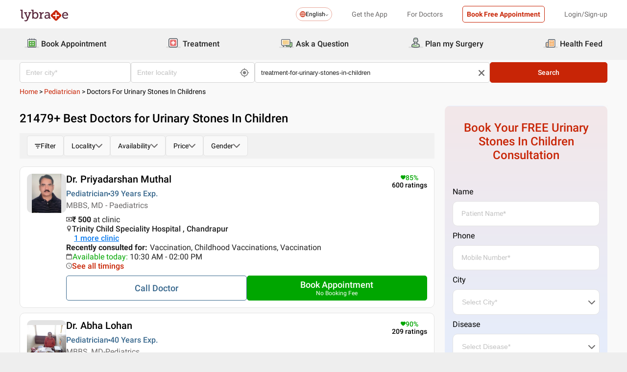

--- FILE ---
content_type: text/html; charset=utf-8
request_url: https://www.lybrate.com/treatment-for-urinary-stones-in-children
body_size: 52748
content:
<!DOCTYPE html><html lang="en"><head><meta charSet="utf-8"/><meta name="viewport" content="width=device-width, initial-scale=1.0, maximum-scale=1.0,user-scalable=0"/><title>Doctors for Urinary Stones In Children - Book Instant Appointment, Consult Online, View Fees, Contact Numbers, Feedbacks</title><meta content="index, follow" name="robots"/><meta id="pageview" data-value="SRP"/><meta name="description" content="Doctors for Urinary Stones In Children - Book Doctor Appointment, Consult Online, View Doctor Fees, User Reviews, Address and Phone Numbers of Doctors for Urinary Stones In Children | Lybrate"/><meta property="og:title" content="Doctors for Urinary Stones In Children - Book Instant Appointment, Consult Online, View Fees, Contact Numbers, Feedbacks"/><meta name="twitter:title" content="Doctors for Urinary Stones In Children - Book Instant Appointment, Consult Online, View Fees, Contact Numbers, Feedbacks"/><meta property="og:type" content="article"/><meta name="twitter:card" content="summary_large_image"/><meta property="og:description" content="Doctors for Urinary Stones In Children - Book Doctor Appointment, Consult Online, View Doctor Fees, User Reviews, Address and Phone Numbers of Doctors for Urinary Stones In Children | Lybrate"/><meta name="twitter:description" content="Doctors for Urinary Stones In Children - Book Doctor Appointment, Consult Online, View Doctor Fees, User Reviews, Address and Phone Numbers of Doctors for Urinary Stones In Children | Lybrate"/><meta property="og:image" content="https://assets.lybrate.com/f_auto,c_limit,w_256,q_auto/imgs/product/logos/Lybrate-Logo.png"/><meta name="twitter:image" content="https://assets.lybrate.com/imgs/product/logos/Lybrate-Logo.png"/><meta property="og:url" content="https://www.lybrate.com/treatment-for-urinary-stones-in-children"/><meta property="og:site_name" content="Lybrate"/><meta name="twitter:site" content="@Lybrate"/><link rel="alternate" hrefLang="en" href="https://www.lybrate.com/treatment-for-urinary-stones-in-children"/><link rel="amphtml" href="https://www.lybrate.com/amp/treatment-for-urinary-stones-in-children"/><link rel="canonical" href="https://www.lybrate.com/treatment-for-urinary-stones-in-children"/><link rel="next" href="https://www.lybrate.com/treatment-for-urinary-stones-in-children?page=2"/><script type="application/ld+json">{"@context":"https://schema.org","@type":"WebSite","url":"https://www.lybrate.com/","potentialAction":{"@type":"SearchAction","target":{"@type":"EntryPoint","urlTemplate":"https://www.lybrate.com/search?find={search_term_string}"},"query-input":"required name=search_term_string"}}</script><script type="application/ld+json">{"@context":"http://schema.org","@type":"Organization","name":"Lybrate ","logo":"https://www.lybrate.com/img/lybrate-logo-pure-white-small.png","telephone":"090  2905  9702","url":"https://www.lybrate.com/","email":"hello@lybrate.com","sameAs":["https://twitter.com/lybrate","https://www.instagram.com/lybrate/","https://www.facebook.com/lybrate","https://www.linkedin.com/company/lybrate"],"contactPoint":{"@type":"ContactPoint","telephone":"+91 90155 59900","contactType":"customer service"}}</script><script type="application/ld+json">{"@context":"https://schema.org","@type":"WebPage","image":"https://www.lybrate.com/img/lybrate-logo.png","name":"Doctors for Urinary Stones In Children","description":"Doctors for Urinary Stones In Children - Book Doctor Appointment, Consult Online, View Doctor Fees, User Reviews, Address and Phone Numbers of Doctors for Urinary Stones In Children | Lybrate"}</script><script type="application/ld+json">{"@context":"https://schema.org/","@type":"LocalBusiness","name":"Doctors for Urinary Stones In Children","image":"https://assets.lybrate.com/imgs/product/logos/Lybrate-Logo.png","aggregateRating":{"@type":"AggregateRating","ratingValue":4.45,"reviewCount":2254}}</script><script type="application/ld+json">{"@context":"https://schema.org","@type":"BreadcrumbList","itemListElement":[{"@type":"ListItem","position":"1","name":"Home","item":{"@type":"Thing","@id":"/"}},{"@type":"ListItem","position":"2","name":"Pediatrician","item":{"@type":"Thing","@id":"/pediatrician"}},{"@type":"ListItem","position":"3","name":"Doctors for Urinary Stones In Childrens","item":{"@type":"Thing","@id":"/treatment-for-urinary-stones-in-children"}}]}</script><script type="application/ld+json">{"@context":"https://schema.org","@type":"Physician","name":"Priyadarshan Muthal","image":"https://assets.lybrate.com/img/documents/doctor/dp/0684904adc81a37b77d90311262b0679/Pediatrics-PriyadarshanMuthal-Chandrapur-8fa466","url":"https://www.lybrate.com/chandrapur/doctor/dr-priyadarshan-muthal-pediatrician","currenciesAccepted":"₹","medicalSpecialty":{"@type":"MedicalSpecialty","name":"Pediatrician"},"address":[{"@type":"PostalAddress","addressLocality":null,"addressRegion":"Chandrapur","postalCode":"442402","streetAddress":"Nagpur Road, Near Janata College, Civil Lines"}],"geo":{"@type":"GeoCoordinates","latitude":"19.972225788773805","longitude":"79.28669624328609"},"priceRange":"500","openingHours":["Mon : 10:30 AM - 02:00 PM","Tue : 10:30 AM - 02:00 PM","Wed : 10:30 AM - 02:00 PM","Thu : 10:30 AM - 02:00 PM","Fri : 10:30 AM - 02:00 PM","Sat : 10:30 AM - 02:00 PM"],"branchOf":[{"@type":"MedicalOrganization","url":"https://www.lybrate.com/chandrapur/clinic/trinity-children-s-hospital-civil-line-95dc","name":"Trinity Child Speciality Hospital"},{"@type":"MedicalOrganization","url":"https://www.lybrate.com/chandrapur/clinic/trinity-clinic-ramnagar","name":"Trinity Children's Hospital"}]}</script><script type="application/ld+json">{"@context":"https://schema.org","@type":"Physician","name":"Abha Lohan","image":"https://assets.lybrate.com/img/documents/doctor/dp/3088d4e0b086ee45e63f2b4828ea8f4d/Pediatrics-AbhaLohan-faridabad-c97b40.jpg","url":"https://www.lybrate.com/faridabad/doctor/dr-abha-lohan-pediatrician","currenciesAccepted":"₹","medicalSpecialty":{"@type":"MedicalSpecialty","name":"Pediatrician"},"address":[{"@type":"PostalAddress","addressLocality":"New Industrial Township No 5","addressRegion":"Faridabad","postalCode":"121001","streetAddress":"5c/14, Bunglow Plot, National Highway-5, Faridabad Nit"}],"geo":{"@type":"GeoCoordinates","latitude":"28.40131667545814","longitude":"77.3058979983906"},"priceRange":"700 at Clinic and 500 Online","openingHours":["Mon : 11:00 AM - 01:00 PM,07:00 PM - 09:00 PM","Tue : 11:00 AM - 01:00 PM,07:00 PM - 09:00 PM","Wed : 11:00 AM - 01:00 PM,07:00 PM - 09:00 PM","Thu : 11:00 AM - 01:00 PM,07:00 PM - 09:00 PM","Fri : 07:00 PM - 09:00 PM,11:00 AM - 01:00 PM","Sat : 11:00 AM - 01:00 PM,07:00 PM - 09:00 PM"],"branchOf":[]}</script><script type="application/ld+json">{"@context":"https://schema.org","@type":"Physician","name":"B Ramakanth Reddy","image":"https://assets.lybrate.com/img/documents/doctor/dp/8b7d63c177b56cf2b92605d47a88a21b/Pediatrics-RamakanthReddy-Hyderabad-c67680","url":"https://www.lybrate.com/hyderabad/doctor/dr-ramakanth-reddy-pediatrician","currenciesAccepted":"₹","medicalSpecialty":{"@type":"MedicalSpecialty","name":"Pediatrician"},"address":[{"@type":"PostalAddress","addressLocality":"ECIL","addressRegion":"Hyderabad","postalCode":"500062","streetAddress":"Plot. 17, Shop. 4, Lorven House, Sree Ram Nagar Colony, ECIL Post, Landmark: Behind Radhika Theater"}],"geo":{"@type":"GeoCoordinates","latitude":"17.47474583971799","longitude":"78.5629899047575"},"priceRange":"500 at Clinic and 500 Online","openingHours":["Mon : 06:00 PM - 08:00 PM,10:00 AM - 12:00 PM","Tue : 06:00 PM - 08:00 PM,10:00 AM - 12:00 PM","Wed : 10:00 AM - 12:00 PM,06:00 PM - 08:00 PM","Thu : 10:00 AM - 12:00 PM,06:00 PM - 08:00 PM","Fri : 10:00 AM - 12:00 PM,06:00 PM - 08:00 PM","Sat : 10:00 AM - 12:00 PM,06:00 PM - 08:00 PM"],"branchOf":[]}</script><script type="application/ld+json">{"@context":"https://schema.org","@type":"Physician","name":"Nishant Mahajan","image":"https://assets.lybrate.com/img/documents/doctor/dp/47a5a720fd4fb41819f8736660deef89/Pediatrics-NishantMahajan-Faridabad-00fcd5.png","url":"https://www.lybrate.com/faridabad/doctor/dr-nishant-mahajan-pediatrician","currenciesAccepted":"₹","medicalSpecialty":{"@type":"MedicalSpecialty","name":"Pediatrician"},"address":[{"@type":"PostalAddress","addressLocality":null,"addressRegion":"Faridabad","postalCode":"121003","streetAddress":"A-2224, Basement Gate No. 5/24, Green Field Colony"}],"geo":{"@type":"GeoCoordinates","latitude":"28.465804","longitude":"77.29889200000002"},"priceRange":"400 at Clinic and 500 Online","openingHours":["Mon : 06:00 PM - 08:00 PM,09:00 AM - 11:00 AM","Tue : 09:00 AM - 11:00 AM,06:00 PM - 08:00 PM","Wed : 09:00 AM - 11:00 AM,06:00 PM - 08:00 PM","Thu : 06:00 PM - 08:00 PM,09:00 AM - 11:00 AM","Fri : 06:00 PM - 08:00 PM,09:00 AM - 11:00 AM","Sat : 06:00 PM - 08:00 PM,09:00 AM - 11:00 AM"],"branchOf":[{"@type":"MedicalOrganization","url":"https://www.lybrate.com/faridabad/clinic/pushpanjali-medical-center-no-5-9b8d","name":"Mannat Multi Speciality Clinic"},{"@type":"MedicalOrganization","url":"https://www.lybrate.com/faridabad/clinic/jeevan-jyoti-hospital-sector-15","name":"Jeevan Jyoti Hospital"},{"@type":"MedicalOrganization","url":"https://www.lybrate.com/faridabad/clinic/jeevan-jyoti-hospital-1","name":"Jeevan Jyoti hospital"}]}</script><script type="application/ld+json">{"@context":"https://schema.org","@type":"Physician","name":"Abhijit Kulkarni","image":"https://assets.lybrate.com/img/documents/doctor/dp/b61f3045147dee60782be495e1544358/Pediatrics-AbhijitKulkarni-Hubli-Dharwad-616c06","url":"https://www.lybrate.com/hubli-dharwad/doctor/dr-abhijit-kulkarni-pediatrician","currenciesAccepted":"₹","medicalSpecialty":{"@type":"MedicalSpecialty","name":"Pediatrician"},"address":[{"@type":"PostalAddress","addressLocality":"Gokul Road","addressRegion":"Hubli-Dharwad","postalCode":"580021","streetAddress":"Gokul Road, Vikas Nagar, Near HP Petrol Bunk"}],"geo":{"@type":"GeoCoordinates","latitude":"15.350651205620995","longitude":"75.10851699111026"},"priceRange":"300","openingHours":["Mon : 11:00 AM - 04:00 PM","Tue : 11:00 AM - 04:00 PM","Wed : 11:00 AM - 04:00 PM","Thu : 11:00 AM - 04:00 PM","Fri : 11:00 AM - 04:00 PM","Sat : 11:00 AM - 04:00 PM"],"branchOf":[]}</script><script type="application/ld+json">{"@context":"https://schema.org","@type":"Physician","name":"Vivek Maheshwari","image":"https://assets.lybrate.com/img/documents/doctor/dp/c160fbb25bdad536d3baa9618a24f9f3/Pediatrics-VivekMaheshwari-Kanpur-d16b04","url":"https://www.lybrate.com/kanpur/doctor/dr-vivek-maheshwari-pediatrician-1","currenciesAccepted":"₹","medicalSpecialty":{"@type":"MedicalSpecialty","name":"Pediatrician"},"address":[{"@type":"PostalAddress","addressLocality":"Chunni Ganj","addressRegion":"Kanpur","postalCode":"208002","streetAddress":"kanpur pediatric clinic Skylark complex chunniganj Kanpur"}],"geo":{"@type":"GeoCoordinates","latitude":"26.47815814195622","longitude":"80.33613831233366"},"priceRange":"200 at Clinic and 400 Online","openingHours":["Mon : 07:00 AM - 10:00 PM","Tue : 07:00 AM - 10:00 PM","Wed : 07:00 AM - 10:00 PM","Thu : 07:00 AM - 10:00 PM","Fri : 07:00 AM - 10:00 PM","Sat : 07:00 AM - 10:00 PM"],"branchOf":[{"@type":"MedicalOrganization","url":"https://www.lybrate.com/kanpur/clinic/dr-vivek-maheshwari-clinic","name":"Dr Vivek Maheshwari Clinic"},{"@type":"MedicalOrganization","url":"https://www.lybrate.com/kanpur/clinic/dr-vivek-maheshwari-nobel-hospital-swaroop-nagar","name":"Dr vivek maheshwari NOBEL HOSPITAL"},{"@type":"MedicalOrganization","url":"https://www.lybrate.com/kanpur/clinic/dr-vivek-maheshwari-chunni-ganj","name":"dr vivek maheshwari"},{"@type":"MedicalOrganization","url":"https://www.lybrate.com/kanpur/clinic/dr-vivek-maheshwari-g-t-road","name":"Dr Vivek Maheshwari"},{"@type":"MedicalOrganization","url":"https://www.lybrate.com/kanpur/clinic/dr-vivek-maheshwari-kanpur","name":"Dr vivek maheshwari"},{"@type":"MedicalOrganization","url":"https://www.lybrate.com/kanpur/clinic/dr-vivek-maheshwari-chandrakanta-hospital-civil-lines","name":"Dr Vivek Maheshwari chandrakanta hospital"}]}</script><script type="application/ld+json">{"@context":"https://schema.org","@type":"Physician","name":"Rajesh Kumar","image":"https://assets.lybrate.com/img/documents/doctor/dp/d7115bf4583aeba752cb282b6a3fcbe0/Pediatrics-RajeshKumar-Gurgaon-793ee4","url":"https://www.lybrate.com/gurgaon/doctor/dr-rajesh-kumar-pediatrician-11","currenciesAccepted":"₹","medicalSpecialty":{"@type":"MedicalSpecialty","name":"Pediatrician"},"address":[{"@type":"PostalAddress","addressLocality":"Palam Vihar","addressRegion":"Gurgaon","postalCode":"122017","streetAddress":"C-53 & C-59, 1st Floor, Landmark: Palam Vyapar Kendra"}],"geo":{"@type":"GeoCoordinates","latitude":"28.50880413573372","longitude":"77.03131339031302"},"priceRange":"700","openingHours":["Mon : 06:00 PM - 09:00 PM,10:00 AM - 01:30 PM","Tue : 06:00 PM - 09:00 PM,10:00 AM - 01:30 PM","Wed : 06:00 PM - 09:00 PM,10:00 AM - 01:30 PM","Thu : 10:00 AM - 01:30 PM,06:00 PM - 09:00 PM","Fri : 10:00 AM - 01:30 PM,06:00 PM - 09:00 PM","Sat : 10:00 AM - 01:30 PM,06:00 PM - 09:00 PM"],"branchOf":[]}</script><script type="application/ld+json">{"@context":"https://schema.org","@type":"Physician","name":"Swati  Pagare","image":"https://assets.lybrate.com/img/documents/doctor/dp/6159f4d51a70d9b710364fa3c9a21a7f/SwatiAtishPagare-42edb6-164.jpg","url":"https://www.lybrate.com/pune/doctor/dr-swati-atish-pagare-pediatrician","currenciesAccepted":"₹","medicalSpecialty":{"@type":"MedicalSpecialty","name":"Pediatrician"},"address":[{"@type":"PostalAddress","addressLocality":null,"addressRegion":"Pune","postalCode":"411048","streetAddress":"Office number 103, Royal Exotica, Opposite Talab Factory, Next to H&M complex. Kondhwa BK Talab factory Kondwa - BK"}],"geo":{"@type":"GeoCoordinates","latitude":"18.462371628399598","longitude":"73.88940267308999"},"priceRange":"450 at Clinic and 500 Online","openingHours":["Mon : 06:30 PM - 09:00 PM","Tue : 06:30 PM - 09:00 PM","Wed : 06:30 PM - 09:00 PM","Thu : 06:30 PM - 09:00 PM","Fri : 06:30 PM - 09:00 PM","Sat : 06:30 PM - 09:00 PM"],"branchOf":[]}</script><script type="application/ld+json">{"@context":"https://schema.org","@type":"Physician","name":"Sanjeev Kumar","image":"https://assets.lybrate.com/img/documents/doctor/dp/5ae5610caf86a3ad71dc412cc8db2ec5/Pediatrics-SanjeevKumar-Faridabad-3d947c.JPG","url":"https://www.lybrate.com/faridabad/doctor/dr-sanjeev-kumar-pediatrician","currenciesAccepted":"₹","medicalSpecialty":{"@type":"MedicalSpecialty","name":"Pediatrician"},"address":[{"@type":"PostalAddress","addressLocality":null,"addressRegion":"Faridabad","postalCode":"121001","streetAddress":"458, Sector-21 B, Near Ryan International school"}],"geo":{"@type":"GeoCoordinates","latitude":"28.4173823","longitude":"77.2994143999999"},"priceRange":"500","openingHours":["Mon : 06:30 PM - 08:30 PM,10:00 AM - 01:00 PM","Tue : 06:30 PM - 08:30 PM,10:00 AM - 01:00 PM","Wed : 10:00 AM - 01:00 PM","Thu : 06:30 PM - 08:30 PM,10:00 AM - 01:00 PM","Fri : 10:00 AM - 01:00 PM,06:30 PM - 08:30 PM","Sat : 10:00 AM - 01:00 PM,06:30 PM - 08:30 PM"],"branchOf":[]}</script><script type="application/ld+json">{"@context":"https://schema.org","@type":"Physician","name":"Pravakar Mishra","image":"https://assets.lybrate.com/img/documents/doctor/dp/b2204a5e803235e876fec6f119b9ca05/Pediatrics-PravakarMishra-Cuttack-96f23d.jpg","url":"https://www.lybrate.com/cuttack/doctor/dr-pravakar-mishra-pediatrician","currenciesAccepted":"₹","medicalSpecialty":{"@type":"MedicalSpecialty","name":"Pediatrician"},"address":[{"@type":"PostalAddress","addressLocality":null,"addressRegion":"Cuttack","postalCode":"753014","streetAddress":"Behind Union Bank Sec 6 Market Complex Room No. 301 1st Floor Above Pradhanmatri Janausadhi Store"}],"geo":{"@type":"GeoCoordinates","latitude":"20.463535","longitude":"85.85979"},"priceRange":"600","openingHours":["Sat : 10:00 AM - 05:00 PM"],"branchOf":[]}</script><link rel="preload" as="image" imageSrcSet="https://assets.lybrate.com/f_auto,c_limit,w_128,q_auto/imgs/product/logos/Lybrate-Logo.png 1x, https://assets.lybrate.com/f_auto,c_limit,w_256,q_auto/imgs/product/logos/Lybrate-Logo.png 2x"/><meta name="next-head-count" content="37"/><link rel="icon" sizes="32x32" href="https://assets.lybrate.com/imgs/tic/icon/favicon.ico"/><link rel="preconnect" crossorigin="anonymous" href="https://assets.lybrate.com"/><link rel="preconnect" crossorigin="anonymous" href="https://nu.lybcdn.com"/><link rel="preconnect" crossorigin="anonymous" href="https://ssl.widgets.webengage.com"/><link rel="preconnect" crossorigin="anonymous" href="https://www.googletagmanager.com"/><link rel="preload" href="https://nu.lybcdn.com/_next/static/media/02205c9944024f15-s.p.woff2" as="font" type="font/woff2" crossorigin="anonymous" data-next-font="size-adjust"/><link rel="preload" href="https://nu.lybcdn.com/_next/static/media/7d8c9b0ca4a64a5a-s.p.woff2" as="font" type="font/woff2" crossorigin="anonymous" data-next-font="size-adjust"/><link rel="preload" href="https://nu.lybcdn.com/_next/static/media/934c4b7cb736f2a3-s.p.woff2" as="font" type="font/woff2" crossorigin="anonymous" data-next-font="size-adjust"/><link rel="preload" href="https://nu.lybcdn.com/_next/static/media/627622453ef56b0d-s.p.woff2" as="font" type="font/woff2" crossorigin="anonymous" data-next-font="size-adjust"/><link rel="preload" href="https://nu.lybcdn.com/_next/static/media/0e4fe491bf84089c-s.p.woff2" as="font" type="font/woff2" crossorigin="anonymous" data-next-font="size-adjust"/><link rel="preload" href="https://nu.lybcdn.com/_next/static/media/8db47a8bf03b7d2f-s.p.woff2" as="font" type="font/woff2" crossorigin="anonymous" data-next-font="size-adjust"/><link rel="preload" href="https://nu.lybcdn.com/_next/static/css/8e401567be5d0bba.css" as="style"/><link rel="stylesheet" href="https://nu.lybcdn.com/_next/static/css/8e401567be5d0bba.css" data-n-g=""/><link rel="preload" href="https://nu.lybcdn.com/_next/static/css/09e8f68bc0c80839.css" as="style"/><link rel="stylesheet" href="https://nu.lybcdn.com/_next/static/css/09e8f68bc0c80839.css" data-n-p=""/><link rel="preload" href="https://nu.lybcdn.com/_next/static/css/0b8ae6293e4e66e6.css" as="style"/><link rel="stylesheet" href="https://nu.lybcdn.com/_next/static/css/0b8ae6293e4e66e6.css" data-n-p=""/><link rel="preload" href="https://nu.lybcdn.com/_next/static/css/93d5d5ff38d30bef.css" as="style"/><link rel="stylesheet" href="https://nu.lybcdn.com/_next/static/css/93d5d5ff38d30bef.css" data-n-p=""/><noscript data-n-css=""></noscript><script defer="" nomodule="" src="https://nu.lybcdn.com/_next/static/chunks/polyfills-c67a75d1b6f99dc8.js"></script><script src="https://nu.lybcdn.com/_next/static/chunks/webpack-7979687b9b2a3cce.js" defer=""></script><script src="https://nu.lybcdn.com/_next/static/chunks/framework-14c8c3b37f6d2684.js" defer=""></script><script src="https://nu.lybcdn.com/_next/static/chunks/main-ab475e999951148f.js" defer=""></script><script src="https://nu.lybcdn.com/_next/static/chunks/pages/_app-2e0177eb4d62f08d.js" defer=""></script><script src="https://nu.lybcdn.com/_next/static/chunks/5675-d2ff674390434ad8.js" defer=""></script><script src="https://nu.lybcdn.com/_next/static/chunks/9993-013462a1a8211b2d.js" defer=""></script><script src="https://nu.lybcdn.com/_next/static/chunks/9715-744aee12ba1d4943.js" defer=""></script><script src="https://nu.lybcdn.com/_next/static/chunks/6149-f422368d934914bf.js" defer=""></script><script src="https://nu.lybcdn.com/_next/static/chunks/9775-e9af23c4775d980c.js" defer=""></script><script src="https://nu.lybcdn.com/_next/static/chunks/8537-d38e17aab6d912fa.js" defer=""></script><script src="https://nu.lybcdn.com/_next/static/chunks/5662-297f139170b7bb48.js" defer=""></script><script src="https://nu.lybcdn.com/_next/static/chunks/6030-2bf73cf2929e4c28.js" defer=""></script><script src="https://nu.lybcdn.com/_next/static/chunks/9474-65bd511e6a9ffc50.js" defer=""></script><script src="https://nu.lybcdn.com/_next/static/chunks/453-915ea057eacad35a.js" defer=""></script><script src="https://nu.lybcdn.com/_next/static/chunks/pages/%5BprimaryIndex%5D/desktop-c78f8d5de2cbf6db.js" defer=""></script><script src="https://nu.lybcdn.com/_next/static/1766048989064/_buildManifest.js" defer=""></script><script src="https://nu.lybcdn.com/_next/static/1766048989064/_ssgManifest.js" defer=""></script></head><body><div id="fontadd"></div><div id="portal"></div><div id="__next"><noscript><iframe src="https://www.googletagmanager.com/ns.html?id=GTM-KXVNPWN" height="0" width="0" style="display:none;visibility:hidden"></iframe></noscript><main class="__className_451117"><div style="margin-bottom:10px"><div class="headerLoggedOut_mainContainer__N812g"><div class="container"><div class="row gap-1"><div class="col-48-xs col-48-sm col-48-lg col-48-xl"><header class="headerLoggedOut_headerTopContainer__UwHuU"><div class="headerLoggedOut_lybLogo__Ikvvp"><span style="box-sizing:border-box;display:inline-block;overflow:hidden;width:initial;height:initial;background:none;opacity:1;border:0;margin:0;padding:0;position:relative;max-width:100%"><span style="box-sizing:border-box;display:block;width:initial;height:initial;background:none;opacity:1;border:0;margin:0;padding:0;max-width:100%"><img style="display:block;max-width:100%;width:initial;height:initial;background:none;opacity:1;border:0;margin:0;padding:0" alt="" aria-hidden="true" src="data:image/svg+xml,%3csvg%20xmlns=%27http://www.w3.org/2000/svg%27%20version=%271.1%27%20width=%27100%27%20height=%2730%27/%3e"/></span><img alt="Lybrate Logo" srcSet="https://assets.lybrate.com/f_auto,c_limit,w_128,q_auto/imgs/product/logos/Lybrate-Logo.png 1x, https://assets.lybrate.com/f_auto,c_limit,w_256,q_auto/imgs/product/logos/Lybrate-Logo.png 2x" src="https://assets.lybrate.com/f_auto,c_limit,w_256,q_auto/imgs/product/logos/Lybrate-Logo.png" decoding="async" data-nimg="intrinsic" style="position:absolute;top:0;left:0;bottom:0;right:0;box-sizing:border-box;padding:0;border:none;margin:auto;display:block;width:0;height:0;min-width:100%;max-width:100%;min-height:100%;max-height:100%;object-fit:cover"/></span></div><div class="headerLoggedOut_rightSection__JqqQn"><div><div class="dropdownmenu_dropdownContainer__xu3NN"><div class="dropdownmenu_dropdownSelect__kQsM_"><div class="dropdownmenu_languageIcon__tIQ9Z"><svg width="12" height="12" viewBox="0 0 12 12" fill="none" xmlns="http://www.w3.org/2000/svg"><path fill-rule="evenodd" clip-rule="evenodd" d="M6.00147 0C7.65633 0 9.15683 0.671487 10.2441 1.75882C11.3285 2.84321 12 4.34354 12 6.00147C12 7.65633 11.3285 9.15683 10.2441 10.2441C9.1567 11.3285 7.6564 12 6.00147 12C4.3436 12 2.84332 11.3285 1.75882 10.2441C0.671401 9.1567 0 7.6564 0 6.00147C0 4.3436 0.671487 2.84332 1.75882 1.75882C2.84321 0.671401 4.34354 0 6.00147 0ZM9.58154 2.42143C9.22504 2.06193 8.81504 1.7589 8.36639 1.52117C8.43771 1.63108 8.50601 1.74399 8.57139 1.86285C9.10316 2.82547 9.4508 4.109 9.51324 5.53207H11.0433C10.9334 4.31986 10.3956 3.23257 9.58153 2.4215L9.58154 2.42143ZM9.58154 9.58159C10.3956 8.76756 10.9334 7.68014 11.0433 6.46801H9.51325C9.45089 7.89117 9.10326 9.17466 8.5714 10.1372C8.50603 10.2561 8.43772 10.3719 8.36641 10.4789C8.81508 10.2412 9.22505 9.93818 9.58156 9.58167L9.58154 9.58159ZM2.42139 9.58159C2.7779 9.9381 3.18496 10.2412 3.63654 10.4788C3.56523 10.3718 3.49692 10.256 3.43155 10.1371C2.89977 9.17453 2.55214 7.891 2.48676 6.46793H0.959629C1.06953 7.68014 1.60735 8.76743 2.42138 9.5815L2.42139 9.58159ZM2.42139 2.42143C1.60736 3.23255 1.06954 4.31996 0.959637 5.53201H2.48677C2.55214 4.10885 2.89976 2.82536 3.43156 1.86279C3.49693 1.74393 3.56523 1.63102 3.63655 1.52111C3.18496 1.75884 2.77791 2.06184 2.4214 2.42137L2.42139 2.42143ZM6.46797 1.02506V5.53214H8.57742C8.51506 4.27246 8.21196 3.14628 7.7515 2.31442C7.39499 1.6667 6.95228 1.20917 6.46803 1.02502L6.46797 1.02506ZM6.46797 6.46793V10.975C6.9523 10.7908 7.39493 10.3332 7.75143 9.68854C8.21198 8.85366 8.515 7.72765 8.57736 6.46803H6.4679L6.46797 6.46793ZM5.53205 10.975V6.46793H3.4256C3.48503 7.72761 3.79106 8.85379 4.25152 9.68843C4.60803 10.3331 5.05074 10.7907 5.53205 10.9749V10.975ZM5.53205 5.53214V1.02506C5.05074 1.2093 4.60803 1.66682 4.25152 2.31446C3.79098 3.14632 3.48502 4.27241 3.4256 5.53218L5.53205 5.53214Z" fill="#C82506"></path></svg></div>English<div class="dropdownmenu_downArrowIcon__VoqoQ"><svg width="6" height="4" viewBox="0 0 6 4" fill="none" xmlns="http://www.w3.org/2000/svg"><path fill-rule="evenodd" clip-rule="evenodd" d="M0.762732 0.136651C0.588195 -0.0455505 0.305386 -0.0455505 0.130806 0.136651C-0.0436015 0.318944 -0.0436015 0.614327 0.130806 0.79664L2.68405 3.46335C2.85858 3.64555 3.14139 3.64555 3.31595 3.46335L5.86916 0.79664C6.04361 0.614345 6.04361 0.318963 5.86917 0.136651C5.69463 -0.0455498 5.41182 -0.0455498 5.23726 0.136651L2.99875 2.47467L0.762732 0.136651Z" fill="#6C6A6A"></path></svg></div></div></div></div><div class="headerLoggedOut_headText__Y_Qpx">Get the App</div><div class="headerLoggedOut_headText__Y_Qpx" href="https://doctor.lybrate.com/">For Doctors</div><div class="headerLoggedOut_headText__Y_Qpx"><button type="button" class="button_btn-red__o0Vg_" style="width:100%;height:auto;padding:0.5rem" id=":R5pba6:">Book Free Appointment</button></div><div class="headerLoggedOut_headText__Y_Qpx">Login/Sign-up</div></div></header></div></div></div></div><header class="headerBottom_mainContainer__L3xo8"><div class="container"><div class="row gap-1"><div class="col-48-xs col-48-sm col-48-lg col-48-xl"><div class="headerBottom_headerContainer__wahuS"><div class="headerBottom_headWrapper__ggsM1"><div><svg xmlns="http://www.w3.org/2000/svg" width="30" height="30" viewBox="0 0 30 30" fill="none"><rect y="22" width="30" height="3" rx="1.5" fill="#DDDDDC"></rect><path d="M20.6961 10.5392H9.48669C8.95268 10.5392 8.51978 10.9721 8.51978 11.5061V20.9474C8.51978 21.4814 8.95268 21.9143 9.48669 21.9143H20.6961C21.2301 21.9143 21.663 21.4814 21.663 20.9474V11.5061C21.663 10.9721 21.2301 10.5392 20.6961 10.5392Z" fill="#59AB46"></path><path d="M22.3768 23.9171H7.80391C7.34598 23.9171 6.9068 23.7352 6.58299 23.4114C6.25918 23.0875 6.07727 22.6484 6.07727 22.1904V8.82622C6.07727 8.36829 6.25918 7.92911 6.58299 7.6053C6.9068 7.2815 7.34598 7.09958 7.80391 7.09958H22.3768C22.6035 7.09958 22.828 7.14424 23.0375 7.23102C23.247 7.31779 23.4374 7.44497 23.5977 7.6053C23.758 7.76564 23.8852 7.95599 23.972 8.16547C24.0587 8.37496 24.1034 8.59948 24.1034 8.82622V22.1973C24.1016 22.6541 23.9189 23.0915 23.5953 23.4138C23.2716 23.7361 22.8335 23.9171 22.3768 23.9171ZM7.80391 8.03197C7.59382 8.03377 7.39284 8.11804 7.24428 8.2666C7.09572 8.41516 7.01146 8.61613 7.00966 8.82622V22.1973C7.01146 22.4074 7.09572 22.6084 7.24428 22.757C7.39284 22.9055 7.59382 22.9898 7.80391 22.9916H22.3768C22.4811 22.9916 22.5844 22.971 22.6807 22.9311C22.7771 22.8912 22.8646 22.8327 22.9384 22.759C23.0121 22.6852 23.0706 22.5976 23.1106 22.5013C23.1505 22.4049 23.171 22.3017 23.171 22.1973V8.82622C23.171 8.61557 23.0873 8.41355 22.9384 8.2646C22.7894 8.11565 22.5874 8.03197 22.3768 8.03197H7.80391Z" fill="#434A54"></path><path d="M22.3755 24H7.80261C7.32453 24 6.86603 23.8101 6.52797 23.4721C6.18992 23.134 6 22.6755 6 22.1974V8.82629C6 8.3482 6.18992 7.8897 6.52797 7.55164C6.86603 7.21359 7.32453 7.02368 7.80261 7.02368H22.3755C22.8542 7.02368 23.3134 7.21336 23.6526 7.55122C23.9917 7.88908 24.1832 8.34757 24.185 8.82629V22.1974C24.1832 22.6761 23.9917 23.1346 23.6526 23.4725C23.3134 23.8103 22.8542 24 22.3755 24ZM7.80261 7.17563C7.36603 7.17745 6.94795 7.35216 6.63988 7.66152C6.33181 7.97088 6.15885 8.3897 6.15885 8.82629V22.1974C6.15885 22.634 6.33181 23.0528 6.63988 23.3622C6.94795 23.6715 7.36603 23.8462 7.80261 23.8481H22.3755C22.8133 23.8481 23.2331 23.6742 23.5427 23.3646C23.8522 23.055 24.0261 22.6352 24.0261 22.1974V8.82629C24.0261 8.3885 23.8522 7.96866 23.5427 7.6591C23.2331 7.34953 22.8133 7.17563 22.3755 7.17563H7.80261ZM22.3755 23.0607H7.80261C7.68775 23.0607 7.57402 23.038 7.46799 22.9938C7.36195 22.9497 7.26572 22.8849 7.18482 22.8034C7.10392 22.7219 7.03996 22.6251 6.99663 22.5187C6.95331 22.4124 6.93147 22.2984 6.93239 22.1836V8.82629C6.93147 8.71143 6.95331 8.59752 6.99663 8.49114C7.03996 8.38476 7.10392 8.28801 7.18482 8.20647C7.26572 8.12493 7.36195 8.06022 7.46799 8.01606C7.57402 7.97189 7.68775 7.94916 7.80261 7.94916H22.3755C22.4918 7.94733 22.6074 7.96867 22.7154 8.01193C22.8234 8.05519 22.9217 8.1195 23.0046 8.20114C23.0876 8.28277 23.1534 8.38008 23.1984 8.48741C23.2433 8.59474 23.2664 8.70993 23.2664 8.82629V22.1974C23.2664 22.3138 23.2433 22.429 23.1984 22.5363C23.1534 22.6436 23.0876 22.7409 23.0046 22.8226C22.9217 22.9042 22.8234 22.9685 22.7154 23.0118C22.6074 23.055 22.4918 23.0764 22.3755 23.0745V23.0607ZM7.80261 8.09419C7.61944 8.09419 7.44377 8.16697 7.31425 8.29649C7.18472 8.42601 7.11196 8.60167 7.11196 8.78485V22.156C7.11196 22.3391 7.18472 22.5148 7.31425 22.6443C7.44377 22.7739 7.61944 22.8466 7.80261 22.8466H22.3755C22.5586 22.8466 22.7343 22.7739 22.8638 22.6443C22.9934 22.5148 23.0661 22.3391 23.0661 22.156V8.82629C23.0661 8.64311 22.9934 8.46745 22.8638 8.33793C22.7343 8.2084 22.5586 8.13563 22.3755 8.13563L7.80261 8.09419Z" fill="#444A54"></path><path d="M15.0886 9.01275C14.9659 9.01275 14.8482 8.96399 14.7614 8.87721C14.6746 8.79043 14.6259 8.67273 14.6259 8.55001V5.54564C14.6259 5.42292 14.6746 5.30522 14.7614 5.21844C14.8482 5.13166 14.9659 5.08292 15.0886 5.08292C15.212 5.0829 15.3304 5.13143 15.4183 5.21802C15.5061 5.30461 15.5564 5.42229 15.5582 5.54564V8.55001C15.5564 8.67336 15.5061 8.79106 15.4183 8.87765C15.3304 8.96424 15.212 9.01277 15.0886 9.01275Z" fill="#434A54"></path><path d="M15.0885 9.09561C14.9443 9.09382 14.8066 9.03576 14.7046 8.93382C14.6027 8.83189 14.5446 8.69414 14.5428 8.54999V5.54562C14.5428 5.40092 14.6003 5.26215 14.7027 5.15983C14.805 5.0575 14.9438 5 15.0885 5C15.2332 5 15.372 5.0575 15.4743 5.15983C15.5766 5.26215 15.6341 5.40092 15.6341 5.54562V8.54999C15.6341 8.62164 15.62 8.69258 15.5925 8.75878C15.5651 8.82497 15.5249 8.88514 15.4743 8.9358C15.4236 8.98647 15.3635 9.02665 15.2973 9.05407C15.2311 9.08149 15.1601 9.09561 15.0885 9.09561ZM15.0885 5.15886C14.9859 5.15886 14.8875 5.19962 14.815 5.27215C14.7424 5.34468 14.7017 5.44305 14.7017 5.54562V8.54999C14.7017 8.65256 14.7424 8.75093 14.815 8.82346C14.8875 8.896 14.9859 8.93675 15.0885 8.93675C15.191 8.93675 15.2894 8.896 15.3619 8.82346C15.4345 8.75093 15.4752 8.65256 15.4752 8.54999V5.54562C15.4752 5.49483 15.4652 5.44455 15.4458 5.39762C15.4264 5.3507 15.3979 5.30806 15.3619 5.27215C15.326 5.23623 15.2834 5.20774 15.2365 5.1883C15.1896 5.16887 15.1393 5.15886 15.0885 5.15886Z" fill="#444A54"></path><path d="M10.6051 9.01275C10.4823 9.01275 10.3646 8.96399 10.2779 8.87721C10.1911 8.79043 10.1423 8.67273 10.1423 8.55001V5.54564C10.1423 5.42292 10.1911 5.30522 10.2779 5.21844C10.3646 5.13166 10.4823 5.08292 10.6051 5.08292C10.7278 5.08292 10.8455 5.13166 10.9323 5.21844C11.0191 5.30522 11.0678 5.42292 11.0678 5.54564V8.55001C11.0678 8.67273 11.0191 8.79043 10.9323 8.87721C10.8455 8.96399 10.7278 9.01275 10.6051 9.01275Z" fill="#434A54"></path><path d="M10.6054 9.09561C10.5338 9.09561 10.4628 9.08149 10.3966 9.05407C10.3304 9.02665 10.2703 8.98647 10.2196 8.9358C10.169 8.88514 10.1288 8.82497 10.1013 8.75878C10.0739 8.69258 10.0598 8.62164 10.0598 8.54999V5.54562C10.0598 5.40092 10.1173 5.26215 10.2196 5.15983C10.322 5.0575 10.4607 5 10.6054 5C10.7501 5 10.8889 5.0575 10.9912 5.15983C11.0936 5.26215 11.1511 5.40092 11.1511 5.54562V8.54999C11.1493 8.69414 11.0912 8.83189 10.9893 8.93382C10.8873 9.03576 10.7496 9.09382 10.6054 9.09561ZM10.6054 5.15886C10.5029 5.15886 10.4045 5.19962 10.3319 5.27215C10.2594 5.34468 10.2187 5.44305 10.2187 5.54562V8.54999C10.2187 8.65256 10.2594 8.75093 10.3319 8.82346C10.4045 8.896 10.5029 8.93675 10.6054 8.93675C10.708 8.93675 10.8064 8.896 10.8789 8.82346C10.9515 8.75093 10.9922 8.65256 10.9922 8.54999V5.54562C10.9922 5.44305 10.9515 5.34468 10.8789 5.27215C10.8064 5.19962 10.708 5.15886 10.6054 5.15886Z" fill="#444A54"></path><path d="M19.5711 9.01269C19.4484 9.01269 19.3307 8.96392 19.2439 8.87714C19.1571 8.79036 19.1084 8.67267 19.1084 8.54994V5.54558C19.1223 5.43171 19.1774 5.32686 19.2632 5.25081C19.3491 5.17477 19.4599 5.13278 19.5746 5.13278C19.6893 5.13278 19.8001 5.17477 19.8859 5.25081C19.9718 5.32686 20.0269 5.43171 20.0408 5.54558V8.54994C20.0408 8.61129 20.0286 8.67204 20.0049 8.72863C19.9812 8.78523 19.9465 8.83655 19.9028 8.87961C19.8591 8.92267 19.8073 8.95661 19.7503 8.97945C19.6934 9.0023 19.6325 9.01361 19.5711 9.01269Z" fill="#434A54"></path><path d="M19.572 9.09561C19.4278 9.09382 19.2901 9.03576 19.1882 8.93382C19.0862 8.83189 19.0282 8.69414 19.0264 8.54999V5.54562C19.0264 5.47397 19.0405 5.40303 19.0679 5.33683C19.0953 5.27064 19.1355 5.21049 19.1862 5.15983C19.2368 5.10916 19.297 5.06896 19.3632 5.04154C19.4294 5.01412 19.5003 5 19.572 5C19.6436 5 19.7146 5.01412 19.7808 5.04154C19.847 5.06896 19.9071 5.10916 19.9578 5.15983C20.0085 5.21049 20.0487 5.27064 20.0761 5.33683C20.1035 5.40303 20.1176 5.47397 20.1176 5.54562V8.54999C20.1176 8.62164 20.1035 8.69258 20.0761 8.75878C20.0487 8.82497 20.0085 8.88514 19.9578 8.9358C19.9071 8.98647 19.847 9.02665 19.7808 9.05407C19.7146 9.08149 19.6436 9.09561 19.572 9.09561ZM19.572 5.15886C19.47 5.16063 19.3726 5.20196 19.3005 5.27411C19.2283 5.34626 19.187 5.4436 19.1852 5.54562V8.54999C19.187 8.65201 19.2283 8.74935 19.3005 8.8215C19.3726 8.89365 19.47 8.93498 19.572 8.93675C19.6746 8.93675 19.7729 8.896 19.8455 8.82346C19.918 8.75093 19.9588 8.65256 19.9588 8.54999V5.54562C19.9588 5.44305 19.918 5.34468 19.8455 5.27215C19.7729 5.19962 19.6746 5.15886 19.572 5.15886Z" fill="#444A54"></path><path d="M13.9429 13.2121H11.3391V15.0768H13.9429V13.2121Z" fill="white"></path><path d="M18.8465 13.2121H16.2427V15.0768H18.8465V13.2121Z" fill="white"></path><path d="M13.9429 17.3766H11.3391V19.2413H13.9429V17.3766Z" fill="white"></path><path d="M18.8465 17.3766H16.2427V19.2413H18.8465V17.3766Z" fill="white"></path></svg></div><div class="headerBottom_headText__ik0EW">Book Appointment</div></div><div class="headerBottom_headWrapper__ggsM1"><div><svg xmlns="http://www.w3.org/2000/svg" width="30" height="30" viewBox="0 0 30 30" fill="none"><rect y="22" width="30" height="3" rx="1.5" fill="#DDDDDC"></rect><path d="M18.4476 8.08612H10.5644C9.19248 8.08612 8.08032 9.19829 8.08032 10.5702V18.4534C8.08032 19.8254 9.19248 20.9375 10.5644 20.9375H18.4476C19.8196 20.9375 20.9317 19.8254 20.9317 18.4534V10.5702C20.9317 9.19829 19.8196 8.08612 18.4476 8.08612Z" fill="#E87474"></path><path d="M18.4724 15.1076C18.4725 15.1935 18.4551 15.2786 18.4213 15.3576C18.3875 15.4367 18.3379 15.508 18.2757 15.5673C18.2134 15.6265 18.1398 15.6725 18.0592 15.7025C17.9786 15.7324 17.8928 15.7456 17.807 15.7413H15.7601V17.7881C15.7636 17.9614 15.6993 18.1292 15.581 18.2559C15.4626 18.3825 15.2995 18.458 15.1264 18.4662H13.9351C13.763 18.458 13.6009 18.3834 13.4827 18.2582C13.3645 18.1329 13.2995 17.9667 13.3014 17.7945V15.754H11.2545C11.1666 15.754 11.0796 15.7365 10.9984 15.7027C10.9173 15.6689 10.8436 15.6193 10.7818 15.5568C10.7199 15.4944 10.671 15.4203 10.638 15.3388C10.6049 15.2573 10.5883 15.1702 10.5891 15.0822V13.9162C10.589 13.8303 10.6064 13.7452 10.6402 13.6662C10.674 13.5872 10.7236 13.5158 10.7858 13.4565C10.8481 13.3973 10.9217 13.3513 11.0023 13.3214C11.0828 13.2915 11.1687 13.2782 11.2545 13.2825H13.3014V11.2357C13.2971 11.1483 13.3101 11.0609 13.3397 10.9785C13.3692 10.8962 13.4148 10.8204 13.4736 10.7557C13.5325 10.6909 13.6035 10.6384 13.6827 10.6012C13.7619 10.5639 13.8476 10.5427 13.9351 10.5386H15.1391C15.2251 10.5385 15.3101 10.5559 15.3892 10.5897C15.4682 10.6235 15.5395 10.673 15.5988 10.7353C15.6581 10.7975 15.7041 10.8712 15.734 10.9517C15.7639 11.0323 15.7771 11.1182 15.7728 11.204V13.2508H17.8196C17.9056 13.2507 17.9907 13.2681 18.0697 13.3019C18.1487 13.3357 18.22 13.3853 18.2793 13.4475C18.3386 13.5098 18.3846 13.5834 18.4145 13.664C18.4444 13.7446 18.4576 13.8304 18.4533 13.9162L18.4724 15.1076Z" fill="white"></path><path d="M22.883 6.15334C22.5234 5.78912 22.0952 5.49969 21.6232 5.30175C21.1511 5.1038 20.6446 5.00124 20.1328 5H8.89093C7.8595 5.00168 6.87079 5.41216 6.14146 6.14148C5.41214 6.87081 5.00168 7.8595 5 8.89093V20.1391C5.00168 21.1705 5.41214 22.1592 6.14146 22.8885C6.87079 23.6179 7.8595 24.0283 8.89093 24.03H20.1201C21.152 24.03 22.1417 23.6201 22.8714 22.8904C23.6011 22.1607 24.011 21.171 24.011 20.1391V8.90994C24.0153 8.39859 23.9178 7.89149 23.7242 7.41822C23.5305 6.94495 23.2446 6.51497 22.883 6.15334ZM22.7436 20.1391C22.7419 20.8344 22.465 21.5007 21.9733 21.9923C21.4817 22.484 20.8154 22.7609 20.1201 22.7626H8.89093C8.19564 22.7609 7.52931 22.484 7.03767 21.9923C6.54603 21.5007 6.26907 20.8344 6.2674 20.1391V8.89093C6.26907 8.19564 6.54603 7.52929 7.03767 7.03765C7.52931 6.54601 8.19564 6.26907 8.89093 6.2674H20.1201C20.8154 6.27364 21.4803 6.5537 21.9705 7.04686C22.2139 7.29187 22.4064 7.58262 22.5369 7.90237C22.6674 8.22213 22.7333 8.56458 22.7309 8.90994L22.7436 20.1391Z" fill="#3C434C"></path></svg></div><div class="headerBottom_headText__ik0EW">Treatment</div><div class="headerBottom_dropdownMenu__6M8Go"><ul class="dropdownmenu_menu__Bw6Py dropdownmenu_hidden__SgpU2"><li class="dropdownmenu_menu-item__nFBgi"><a href="/proctologist" class="dropdownmenu_menu-wrapper__cyQeW">Proctology</a><ul class="dropdownmenu_sub-menu__1E4TI" style="top:0"><li class="dropdownmenu_sub-menu-item__hcOk1"><a href="/doctors-for-piles-treatment">Piles Treatment</a></li><li class="dropdownmenu_sub-menu-item__hcOk1"><a href="/fistula">Fistula Treatment</a></li><li class="dropdownmenu_sub-menu-item__hcOk1"><a href="/treatment-for-fissure">Fissure Treatment</a></li><li class="dropdownmenu_sub-menu-item__hcOk1"><a href="/treatment-for-pilonidal-sinus">Pilonidal Sinus Treatment</a></li><li class="dropdownmenu_sub-menu-item__hcOk1"><a href="/rectal-prolapse">Rectal Prolapse</a></li></ul></li><li class="dropdownmenu_menu-item__nFBgi"><a href="/doctors-for-laparoscopic-surgeon" class="dropdownmenu_menu-wrapper__cyQeW">Laparoscopy</a><ul class="dropdownmenu_sub-menu__1E4TI" style="top:0"><li class="dropdownmenu_sub-menu-item__hcOk1"><a href="/treatment-for-hernia">Hernia Treatment</a></li><li class="dropdownmenu_sub-menu-item__hcOk1"><a href="/treatment-for-gallstones">Gallstones Treatment</a></li><li class="dropdownmenu_sub-menu-item__hcOk1"><a href="/treatment-for-appendicitis">Appendicitis</a></li><li class="dropdownmenu_sub-menu-item__hcOk1"><a href="/inguinal-hernia-surgery">Inguinal Hernia Treatment</a></li><li class="dropdownmenu_sub-menu-item__hcOk1"><a href="/umbilical-hernia-surgery">Umbilical Hernia Treatment</a></li></ul></li><li class="dropdownmenu_menu-item__nFBgi"><a href="/gynaecologist" class="dropdownmenu_menu-wrapper__cyQeW">Gynaecology</a><ul class="dropdownmenu_sub-menu__1E4TI" style="top:0"><li class="dropdownmenu_sub-menu-item__hcOk1"><a href="/doctors-for-abortion">Surgical Abortion</a></li><li class="dropdownmenu_sub-menu-item__hcOk1"><a href="/treatment-for-medical-termination-of-pregnancy">MTP</a></li><li class="dropdownmenu_sub-menu-item__hcOk1"><a href="/treatment-for-ectopic-pregnancy">Ectopic Pregnancy Treatment</a></li><li class="dropdownmenu_sub-menu-item__hcOk1"><a href="/treatment-for-molar-pregnancy">Molar Pregnancy Treatment</a></li><li class="dropdownmenu_sub-menu-item__hcOk1"><a href="/treatment-for-ovarian-cysts">Ovarian Cyst</a></li><li class="dropdownmenu_sub-menu-item__hcOk1"><a href="/treatment-for-miscarriage">Miscarriage Treatment</a></li><li class="dropdownmenu_sub-menu-item__hcOk1"><a href="/treatment-for-bartholin-cyst">Bartholin Cyst Treatment</a></li><li class="dropdownmenu_sub-menu-item__hcOk1"><a href="/treatment-for-endometriosis">Endometriosis Treatment</a></li><li class="dropdownmenu_sub-menu-item__hcOk1"><a href="/treatment-for-adenomyosis">Adenomyosis Treatment</a></li><li class="dropdownmenu_sub-menu-item__hcOk1"><a href="/treatment-for-pcos">PCOS-PCOD Treatment</a></li><li class="dropdownmenu_sub-menu-item__hcOk1"><a href="/pregnancy-care">Pregnancy Care Treatment</a></li><li class="dropdownmenu_sub-menu-item__hcOk1"><a href="/treatment-for-laser-vaginal-tightening">Laser Vaginal Tightening</a></li><li class="dropdownmenu_sub-menu-item__hcOk1"><a href="/treatment-for-hymenoplasty">Hymenoplasty</a></li><li class="dropdownmenu_sub-menu-item__hcOk1"><a href="/treatment-for-vaginoplasty">Vaginoplasty</a></li><li class="dropdownmenu_sub-menu-item__hcOk1"><a href="/treatment-for-labiaplasty">Labiaplasty</a></li><li class="dropdownmenu_sub-menu-item__hcOk1"><a href="/treatment-for-genital-warts">Vaginal Wart Removal</a></li></ul></li><li class="dropdownmenu_menu-item__nFBgi"><a href="/ear-nose-throat-ent-specialist" class="dropdownmenu_menu-wrapper__cyQeW">ENT</a><ul class="dropdownmenu_sub-menu__1E4TI" style="top:0"><li class="dropdownmenu_sub-menu-item__hcOk1"><a href="/treatment-for-tympanoplasty">Tympanoplasty</a></li><li class="dropdownmenu_sub-menu-item__hcOk1"><a href="/adenoidectomy">Adenoidectomy</a></li><li class="dropdownmenu_sub-menu-item__hcOk1"><a href="/treatment-of-sinus">Sinus Treatment</a></li><li class="dropdownmenu_sub-menu-item__hcOk1"><a href="/doctors-for-septoplasty">Septoplasty</a></li><li class="dropdownmenu_sub-menu-item__hcOk1"><a href="/mastoidectomy">Mastoidectomy</a></li><li class="dropdownmenu_sub-menu-item__hcOk1"><a href="/doctors-for-functional-endoscopic-sinus-surgery">FESS Surgery</a></li><li class="dropdownmenu_sub-menu-item__hcOk1"><a href="/treatment-for-thyroidectomy">Thyroidectomy</a></li><li class="dropdownmenu_sub-menu-item__hcOk1"><a href="/doctors-for-tonsillectomy">Tonsillectomy</a></li><li class="dropdownmenu_sub-menu-item__hcOk1"><a href="/doctors-for-septoplasty">Stapedectomy</a></li><li class="dropdownmenu_sub-menu-item__hcOk1"><a href="/myringotomy">Myringotomy</a></li><li class="dropdownmenu_sub-menu-item__hcOk1"><a href="/throat-surgery">Throat Surgery</a></li><li class="dropdownmenu_sub-menu-item__hcOk1"><a href="/doctors-for-ear-surgery">Ear Surgery</a></li><li class="dropdownmenu_sub-menu-item__hcOk1"><a href="/treatment-for-vocal-cord-polyps">Vocal Cord Polyps</a></li><li class="dropdownmenu_sub-menu-item__hcOk1"><a href="/treatment-for-nasal-polyp">Nasal Polyps</a></li><li class="dropdownmenu_sub-menu-item__hcOk1"><a href="/doctors-for-turbinate-reduction">Turbinate Reduction</a></li></ul></li><li class="dropdownmenu_menu-item__nFBgi"><a href="/urologist" class="dropdownmenu_menu-wrapper__cyQeW">Urology</a><ul class="dropdownmenu_sub-menu__1E4TI" style="top:0"><li class="dropdownmenu_sub-menu-item__hcOk1"><a href="/treatment-for-circumcision">Circumcision</a></li><li class="dropdownmenu_sub-menu-item__hcOk1"><a href="/treatment-for-stapler-circumcision">Stapler Circumcision</a></li><li class="dropdownmenu_sub-menu-item__hcOk1"><a href="/doctors-for-kidney-stones-treatment">Kidney Stones Treatment</a></li><li class="dropdownmenu_sub-menu-item__hcOk1"><a href="/doctors-for-hydrocele-treatment-surgical">Hydrocele</a></li><li class="dropdownmenu_sub-menu-item__hcOk1"><a href="/doctors-for-extracorporeal-shockwave-lithotripsy-eswl">ESWL</a></li><li class="dropdownmenu_sub-menu-item__hcOk1"><a href="/rirs">RIRS</a></li><li class="dropdownmenu_sub-menu-item__hcOk1"><a href="/doctors-for-percutaneous-nephrolithotomy">PCNL</a></li><li class="dropdownmenu_sub-menu-item__hcOk1"><a href="/ursl">URSL</a></li><li class="dropdownmenu_sub-menu-item__hcOk1"><a href="/treatment-for-enlarged-prostate">Enlarged Prostate</a></li><li class="dropdownmenu_sub-menu-item__hcOk1"><a href="/frenuloplasty">Frenuloplasty Surgery</a></li><li class="dropdownmenu_sub-menu-item__hcOk1"><a href="/balanitis">Balanitis</a></li><li class="dropdownmenu_sub-menu-item__hcOk1"><a href="/treatment-for-balanoposthitis">Balanoposthitis</a></li><li class="dropdownmenu_sub-menu-item__hcOk1"><a href="/paraphimosis-">Paraphimosis</a></li><li class="dropdownmenu_sub-menu-item__hcOk1"><a href="/treatment-for-foreskin-infection">Foreskin Infection</a></li><li class="dropdownmenu_sub-menu-item__hcOk1"><a href="/prostatectomy">Prostatectomy</a></li><li class="dropdownmenu_sub-menu-item__hcOk1"><a href="/treatment-for-tight-foreskin">Tight Foreskin</a></li><li class="dropdownmenu_sub-menu-item__hcOk1"><a href="/treatment-for-phimosis">Phimosis</a></li></ul></li><li class="dropdownmenu_menu-item__nFBgi"><a href="/cosmetic-plastic-surgeon" class="dropdownmenu_menu-wrapper__cyQeW">Aesthetics</a><ul class="dropdownmenu_sub-menu__1E4TI" style="top:0"><li class="dropdownmenu_sub-menu-item__hcOk1"><a href="/treatment-for-gynecomastia">Gynecomastia</a></li><li class="dropdownmenu_sub-menu-item__hcOk1"><a href="/treatment-for-liposuction">Liposuction</a></li><li class="dropdownmenu_sub-menu-item__hcOk1"><a href="/hair-transplant">Hair Transplant</a></li><li class="dropdownmenu_sub-menu-item__hcOk1"><a href="/doctors-for-lipoma-surgery">Lipoma Surgery</a></li><li class="dropdownmenu_sub-menu-item__hcOk1"><a href="/doctors-for-breast-lift-surgery">Breast Lift Surgery</a></li><li class="dropdownmenu_sub-menu-item__hcOk1"><a href="/treatment-for-sebaceous-cyst">Sebaceous Cyst Surgery</a></li><li class="dropdownmenu_sub-menu-item__hcOk1"><a href="/treatment-for-rhinoplasty">Rhinoplasty</a></li><li class="dropdownmenu_sub-menu-item__hcOk1"><a href="/doctors-for-breast-augmentation">Breast Augmentation Surgery</a></li><li class="dropdownmenu_sub-menu-item__hcOk1"><a href="/axillary-breast">Axillary Breast</a></li><li class="dropdownmenu_sub-menu-item__hcOk1"><a href="/doctors-for-tummy-tuck-surgery">Tummy Tuck</a></li><li class="dropdownmenu_sub-menu-item__hcOk1"><a href="/treatment-for-breast-lumps">Breast Lump</a></li><li class="dropdownmenu_sub-menu-item__hcOk1"><a href="/doctors-for-breast-reduction">Breast Reduction</a></li><li class="dropdownmenu_sub-menu-item__hcOk1"><a href="/treatment-for-double-chin">Double Chin</a></li><li class="dropdownmenu_sub-menu-item__hcOk1"><a href="/treatment-for-buccal-fat">Buccal Fat</a></li><li class="dropdownmenu_sub-menu-item__hcOk1"><a href="/treatment-for-ear-lobe-surgery">Earlobe Repair</a></li><li class="dropdownmenu_sub-menu-item__hcOk1"><a href="/doctors-for-blepharoplasty">Blepharoplasty</a></li><li class="dropdownmenu_sub-menu-item__hcOk1"><a href="/treatment-for-beard-transplant">Beard Transplant</a></li><li class="dropdownmenu_sub-menu-item__hcOk1"><a href="/treatment-for-cleft-lip">Cleft Lip</a></li></ul></li><li class="dropdownmenu_menu-item__nFBgi"><a href="/vascular-surgeon" class="dropdownmenu_menu-wrapper__cyQeW">Vascular</a><ul class="dropdownmenu_sub-menu__1E4TI" style="top:0"><li class="dropdownmenu_sub-menu-item__hcOk1"><a href="/doctors-for-deep-vein-thrombosis-treatment">DVT Treatment</a></li><li class="dropdownmenu_sub-menu-item__hcOk1"><a href="/varicose-veins-treatment">Varicose Veins Treatment</a></li><li class="dropdownmenu_sub-menu-item__hcOk1"><a href="/doctors-for-varicocele-treatment">Varicocele Treatment</a></li><li class="dropdownmenu_sub-menu-item__hcOk1"><a href="/treatment-for-diabetic-foot-ulcer">Diabetic Foot Ulcer Treatment</a></li><li class="dropdownmenu_sub-menu-item__hcOk1"><a href="/treatment-for-uterine-fibroids">Uterine Fibroids</a></li></ul></li><li class="dropdownmenu_menu-item__nFBgi"><a href="/orthopedist" class="dropdownmenu_menu-wrapper__cyQeW">Orthopedics</a><ul class="dropdownmenu_sub-menu__1E4TI" style="bottom:0"><li class="dropdownmenu_sub-menu-item__hcOk1"><a href="/treatment-for-knee-replacement">Knee Replacement</a></li><li class="dropdownmenu_sub-menu-item__hcOk1"><a href="/treatment-for-carpal-tunnel-syndrome">Carpal Tunnel Syndrome</a></li><li class="dropdownmenu_sub-menu-item__hcOk1"><a href="/treatment-for-acl-tear">ACL Tear Treatment</a></li><li class="dropdownmenu_sub-menu-item__hcOk1"><a href="/treatment-for-meniscus-tear">Meniscus Tear Treatment</a></li><li class="dropdownmenu_sub-menu-item__hcOk1"><a href="/treatment-for-hip-replacement">Hip Replacement Surgery</a></li><li class="dropdownmenu_sub-menu-item__hcOk1"><a href="/treatment-for-spine-surgery">Spine Surgery</a></li><li class="dropdownmenu_sub-menu-item__hcOk1"><a href="/treatment-for-shoulder-dislocation">Shoulder Dislocation</a></li><li class="dropdownmenu_sub-menu-item__hcOk1"><a href="/doctors-for-shoulder-replacement">Shoulder Replacement</a></li><li class="dropdownmenu_sub-menu-item__hcOk1"><a href="/treatment-for-rotator-cuff-repair">Rotator Cuff Repair</a></li><li class="dropdownmenu_sub-menu-item__hcOk1"><a href="/doctors-for-arthroscopy">Arthroscopy Surgery</a></li><li class="dropdownmenu_sub-menu-item__hcOk1"><a href="/doctors-for-knee-arthroscopy">Knee Arthroscopy</a></li><li class="dropdownmenu_sub-menu-item__hcOk1"><a href="/treatment-for-shoulder-arthroscopy">Shoulder Arthroscopy</a></li><li class="dropdownmenu_sub-menu-item__hcOk1"><a href="/doctors-for-total-knee-replacement-surgery">Total Knee Replacement</a></li></ul></li><li class="dropdownmenu_menu-item__nFBgi"><a href="/ophthalmologist" class="dropdownmenu_menu-wrapper__cyQeW">Ophthalmology</a><ul class="dropdownmenu_sub-menu__1E4TI" style="bottom:0"><li class="dropdownmenu_sub-menu-item__hcOk1"><a href="/lasik-eye-surgery">Lasik Eye Surgery</a></li><li class="dropdownmenu_sub-menu-item__hcOk1"><a href="/treatment-for-diabetic-retinopathy">Diabetic Retinopathy</a></li><li class="dropdownmenu_sub-menu-item__hcOk1"><a href="/doctors-for-cataract-surgery">Cataract Surgery</a></li><li class="dropdownmenu_sub-menu-item__hcOk1"><a href="/treatment-for-retinal-detachment">Retinal Detachment</a></li><li class="dropdownmenu_sub-menu-item__hcOk1"><a href="/doctors-for-glaucoma-surgery">Glaucoma Treatment</a></li><li class="dropdownmenu_sub-menu-item__hcOk1"><a href="/treatment-for-squint-eye-surgery">Squint Surgery</a></li><li class="dropdownmenu_sub-menu-item__hcOk1"><a href="/doctors-for-vitrectomy">Vitrectomy</a></li><li class="dropdownmenu_sub-menu-item__hcOk1"><a href="/doctors-for-prk-lasik-surgery">PRK Lasik</a></li><li class="dropdownmenu_sub-menu-item__hcOk1"><a href="/doctors-for-smile-lasik-surgery">SMILE Lasik surgery</a></li><li class="dropdownmenu_sub-menu-item__hcOk1"><a href="/doctors-for-femto-lasik-surgery">FEMTO Lasik surgery</a></li><li class="dropdownmenu_sub-menu-item__hcOk1"><a href="/doctors-for-icl-surgery">ICL surgery</a></li><li class="dropdownmenu_sub-menu-item__hcOk1"><a href="/doctors-for-contoura-vision">Contoura Vision</a></li></ul></li><li class="dropdownmenu_menu-item__nFBgi"><a href="/treatment-for-fertility" class="dropdownmenu_menu-wrapper__cyQeW">Fertility</a><ul class="dropdownmenu_sub-menu__1E4TI" style="bottom:0"><li class="dropdownmenu_sub-menu-item__hcOk1"><a href="/ivf">IVF Treatment</a></li><li class="dropdownmenu_sub-menu-item__hcOk1"><a href="/doctors-for-intrauterine-insemination-iui">IUI Treatment</a></li><li class="dropdownmenu_sub-menu-item__hcOk1"><a href="/female-infertility">Female Infertility</a></li><li class="dropdownmenu_sub-menu-item__hcOk1"><a href="/doctors-for-male-infertility-treatment">Male Infertility</a></li><li class="dropdownmenu_sub-menu-item__hcOk1"><a href="/doctors-for-egg-freezing">Egg Freezing</a></li></ul></li><li class="dropdownmenu_menu-item__nFBgi"><a href="/dentist" class="dropdownmenu_menu-wrapper__cyQeW">Dentistry</a><ul class="dropdownmenu_sub-menu__1E4TI" style="bottom:0"><li class="dropdownmenu_sub-menu-item__hcOk1"><a href="/doctors-for-dental-implants">Dental Implant Surgery</a></li><li class="dropdownmenu_sub-menu-item__hcOk1"><a href="/doctors-for-dental-braces">Dental Braces</a></li><li class="dropdownmenu_sub-menu-item__hcOk1"><a href="/teeth-aligners">Teeth Aligners</a></li></ul></li></ul></div></div><a href="/lp/questions/ask?lpt=HOME"><div class="headerBottom_headWrapper__ggsM1"><div><svg xmlns="http://www.w3.org/2000/svg" width="30" height="30" viewBox="0 0 30 30" fill="none"><rect y="22" width="30" height="3" rx="1.5" fill="#DDDDDC"></rect><path d="M21.7936 14.1601L22.3486 13.5982H25.8292L26.5349 14.8589L26.3088 21.6421L23.6778 22.1285L23.5476 23.1289L23.6847 23.9099L22.0608 22.4368L21.0194 21.923L14.3185 21.9093L13.9417 20.6828L14.0102 19.518H20.6288L21.9169 17.949L21.7936 14.1601Z" fill="#9FD18F"></path><g opacity="0.15"><path d="M24.6588 13.9476H23.446V21.7585H24.6588V13.9476Z" fill="white"></path></g><path d="M23.5003 24.3345C23.384 24.3319 23.2724 24.2882 23.1852 24.2112L21.2736 22.4229H14.7988C14.4547 22.4229 14.1246 22.2867 13.8806 22.0441C13.6367 21.8014 13.4988 21.472 13.4969 21.128V19.5452C13.5107 19.4323 13.5654 19.3283 13.6506 19.2528C13.7358 19.1774 13.8456 19.1357 13.9594 19.1357C14.0732 19.1357 14.1831 19.1774 14.2683 19.2528C14.3535 19.3283 14.4081 19.4323 14.4219 19.5452V21.128C14.4237 21.2267 14.4642 21.3208 14.5347 21.39C14.6052 21.4592 14.7 21.498 14.7988 21.498H21.3284C21.5298 21.5011 21.7228 21.5793 21.8696 21.7172L23.0413 22.8066V22.2996C23.0413 22.0882 23.1248 21.8853 23.2736 21.7352C23.4225 21.585 23.6246 21.4998 23.8361 21.498H25.5079C25.6066 21.498 25.7015 21.4592 25.7719 21.39C25.8424 21.3208 25.8829 21.2267 25.8847 21.128V14.4271C25.8829 14.3283 25.8424 14.2342 25.7719 14.165C25.7015 14.0958 25.6066 14.0571 25.5079 14.0571H21.9039C21.7815 14.0553 21.6648 14.0054 21.5789 13.9182C21.493 13.831 21.4448 13.7136 21.4448 13.5912C21.4448 13.4694 21.4932 13.3527 21.5793 13.2666C21.6654 13.1805 21.7822 13.1321 21.9039 13.1321H25.5079C25.8519 13.1321 26.182 13.2683 26.426 13.511C26.6699 13.7536 26.8078 14.083 26.8097 14.4271V21.128C26.8078 21.472 26.6699 21.8014 26.426 22.0441C26.182 22.2867 25.8519 22.4229 25.5079 22.4229H23.9662V23.8686C23.9657 23.9591 23.9388 24.0474 23.889 24.1228C23.8391 24.1982 23.7683 24.2575 23.6853 24.2934C23.6272 24.32 23.5642 24.334 23.5003 24.3345Z" fill="#434A54"></path><path d="M23.5001 24.41C23.3629 24.4114 23.2304 24.3598 23.1301 24.2661L21.2459 22.5053H14.7985C14.4351 22.5053 14.0866 22.3609 13.8296 22.1039C13.5726 21.8469 13.4282 21.4984 13.4282 21.135V19.5522C13.4282 19.4087 13.4852 19.271 13.5868 19.1695C13.6883 19.068 13.826 19.0109 13.9695 19.0109C14.1131 19.0109 14.2507 19.068 14.3522 19.1695C14.4538 19.271 14.5108 19.4087 14.5108 19.5522V21.135C14.5108 21.2131 14.5418 21.288 14.5971 21.3433C14.6523 21.3985 14.7273 21.4296 14.8054 21.4296H21.3282C21.5513 21.4283 21.7667 21.5115 21.9311 21.6625L22.9657 22.6355V22.3066C22.9657 22.074 23.0581 21.8509 23.2226 21.6864C23.387 21.522 23.6101 21.4296 23.8427 21.4296H25.5145C25.5933 21.4296 25.6689 21.3988 25.7253 21.3437C25.7816 21.2887 25.8142 21.2137 25.816 21.135V14.4272C25.8142 14.3484 25.7816 14.2735 25.7253 14.2184C25.6689 14.1634 25.5933 14.1326 25.5145 14.1326H21.9105C21.767 14.1326 21.6293 14.0756 21.5278 13.9741C21.4263 13.8725 21.3693 13.7349 21.3693 13.5913C21.3693 13.4477 21.4263 13.3101 21.5278 13.2086C21.6293 13.107 21.767 13.05 21.9105 13.05H25.5145C25.8779 13.05 26.2265 13.1944 26.4835 13.4514C26.7404 13.7084 26.8848 14.0569 26.8848 14.4203V21.1212C26.8848 21.4847 26.7404 21.8332 26.4835 22.0902C26.2265 22.3472 25.8779 22.4916 25.5145 22.4916H24.0482V23.8619C24.0476 23.9672 24.0169 24.0702 23.9599 24.1588C23.9029 24.2473 23.8218 24.3179 23.7262 24.3621C23.6547 24.3927 23.5779 24.4089 23.5001 24.41ZM13.9626 19.1617C13.8609 19.1617 13.7633 19.2021 13.6913 19.274C13.6194 19.346 13.579 19.4436 13.579 19.5454V21.1281C13.579 21.4516 13.7074 21.7617 13.9362 21.9905C14.1649 22.2192 14.4751 22.3477 14.7985 22.3477H21.3076L23.2192 24.1291C23.274 24.1786 23.3414 24.2119 23.414 24.2252C23.4867 24.2385 23.5615 24.2313 23.6303 24.2045C23.7 24.1747 23.7593 24.125 23.8007 24.0616C23.8422 23.9982 23.8639 23.9239 23.8633 23.8482V22.3271H25.4871C25.8105 22.3271 26.1208 22.1986 26.3495 21.9699C26.5782 21.7412 26.7067 21.431 26.7067 21.1075V14.4272C26.7067 14.1037 26.5782 13.7935 26.3495 13.5648C26.1208 13.3361 25.8105 13.2076 25.4871 13.2076H21.8831C21.7814 13.2076 21.6838 13.248 21.6118 13.32C21.5399 13.392 21.4994 13.4895 21.4994 13.5913C21.4994 13.6931 21.5399 13.7907 21.6118 13.8626C21.6838 13.9346 21.7814 13.975 21.8831 13.975H25.4871C25.5465 13.975 25.6053 13.9867 25.6601 14.0094C25.715 14.0321 25.7649 14.0654 25.8069 14.1074C25.8488 14.1494 25.8822 14.1993 25.9049 14.2542C25.9276 14.309 25.9393 14.3678 25.9393 14.4272V21.1281C25.9393 21.248 25.8917 21.3631 25.8069 21.4479C25.722 21.5327 25.607 21.5803 25.4871 21.5803H23.8701C23.7772 21.5802 23.6852 21.599 23.5997 21.6355C23.5143 21.6721 23.4372 21.7256 23.3731 21.7929C23.309 21.8602 23.2593 21.9399 23.2269 22.027C23.1946 22.1141 23.1803 22.2069 23.1849 22.2997V22.9849L21.8831 21.7722C21.8177 21.7091 21.7404 21.6596 21.6558 21.6267C21.5711 21.5937 21.4807 21.578 21.3898 21.5803H14.8671C14.7471 21.5803 14.6321 21.5327 14.5473 21.4479C14.4625 21.3631 14.4149 21.248 14.4149 21.1281V19.5454C14.4146 19.489 14.4021 19.4334 14.3783 19.3824C14.3545 19.3313 14.32 19.286 14.277 19.2495C14.234 19.2131 14.1837 19.1864 14.1294 19.1712C14.0752 19.156 14.0183 19.1528 13.9626 19.1617Z" fill="#444A54"></path><path d="M20.3608 7.05476H6.05465C5.5234 7.05476 5.01381 7.26533 4.63753 7.64034C4.26124 8.01534 4.04893 8.52421 4.04712 9.05545V17.9283C4.05432 18.456 4.26901 18.9596 4.64471 19.3302C5.02042 19.7007 5.52693 19.9085 6.05465 19.9084H7.86348V22.5806C7.86489 22.6704 7.89225 22.7579 7.94226 22.8326C7.99227 22.9072 8.0628 22.9658 8.14535 23.0013C8.22789 23.0367 8.31893 23.0476 8.40751 23.0325C8.49608 23.0174 8.5784 22.9771 8.64456 22.9163L11.8443 19.9153H20.3745C20.9052 19.9153 21.414 19.7045 21.7892 19.3293C22.1644 18.9541 22.3752 18.4452 22.3752 17.9146V9.05545C22.3752 8.79156 22.323 8.53028 22.2216 8.28665C22.1202 8.04302 21.9716 7.82184 21.7844 7.63588C21.5972 7.44992 21.375 7.30285 21.1307 7.20312C20.8864 7.10338 20.6247 7.05296 20.3608 7.05476ZM21.4366 17.9283C21.4366 18.2136 21.3232 18.4872 21.1215 18.6889C20.9198 18.8907 20.6461 19.004 20.3608 19.004H11.6524C11.5344 19.0046 11.4213 19.0513 11.3373 19.1342L8.7953 21.5254V19.4699C8.79503 19.3498 8.7484 19.2345 8.66512 19.1479C8.62219 19.1043 8.57099 19.0697 8.51451 19.0462C8.45804 19.0227 8.39742 19.0106 8.33624 19.0109H6.05465C5.76872 19.0109 5.4944 18.8978 5.29157 18.6962C5.08875 18.4947 4.9739 18.2211 4.97209 17.9352V9.05545C4.97209 8.76834 5.08615 8.49299 5.28917 8.28997C5.49218 8.08695 5.76753 7.97288 6.05465 7.97288H20.3745C20.6605 7.97469 20.9341 8.08956 21.1356 8.29238C21.3371 8.4952 21.4503 8.76952 21.4503 9.05545L21.4366 17.9283Z" fill="#434A54"></path><path d="M8.31653 23.1287C8.24151 23.129 8.16712 23.115 8.09728 23.0876C8.00221 23.0446 7.9214 22.9753 7.86435 22.8879C7.80731 22.8005 7.7764 22.6987 7.77525 22.5943V20.0044H6.05549C5.51034 20.0044 4.98752 19.7878 4.60204 19.4024C4.21656 19.0169 4 18.4941 4 17.9489V9.05549C4 8.51034 4.21656 7.98751 4.60204 7.60203C4.98752 7.21655 5.51034 7 6.05549 7H20.3754C20.9178 7.00882 21.4355 7.22821 21.8191 7.61179C22.2027 7.99538 22.4221 8.51309 22.4309 9.05549V17.9283C22.4221 18.4707 22.2027 18.9885 21.8191 19.372C21.4355 19.7556 20.9178 19.975 20.3754 19.9838H11.8794L8.70022 22.9575C8.65116 23.0104 8.59186 23.0529 8.52591 23.0824C8.45997 23.1118 8.38874 23.1276 8.31653 23.1287ZM7.93283 19.8468V22.5875C7.93261 22.6622 7.95464 22.7354 7.99612 22.7976C8.03761 22.8599 8.09667 22.9083 8.16579 22.9369C8.23393 22.9672 8.30964 22.9763 8.383 22.9628C8.45636 22.9494 8.52395 22.9141 8.57689 22.8615L11.804 19.8468H20.3617C20.8723 19.8468 21.362 19.644 21.7231 19.2829C22.0842 18.9218 22.287 18.4321 22.287 17.9215V9.05549C22.287 8.54487 22.0842 8.05516 21.7231 7.69409C21.362 7.33303 20.8723 7.13018 20.3617 7.13018H6.05549C5.80265 7.13018 5.55229 7.17998 5.31871 7.27674C5.08512 7.37349 4.87287 7.51531 4.69409 7.69409C4.51531 7.87287 4.37349 8.08511 4.27674 8.3187C4.17998 8.55229 4.13018 8.80265 4.13018 9.05549V17.9283C4.13018 18.1812 4.17998 18.4315 4.27674 18.6651C4.37349 18.8987 4.51531 19.111 4.69409 19.2898C4.87287 19.4685 5.08512 19.6104 5.31871 19.7071C5.55229 19.8039 5.80265 19.8537 6.05549 19.8537L7.93283 19.8468ZM8.70022 21.7036V19.4563C8.6968 19.3556 8.65528 19.26 8.58405 19.1887C8.51282 19.1175 8.4172 19.076 8.31653 19.0726H6.04179C5.73469 19.0726 5.44016 18.9506 5.22301 18.7334C5.00585 18.5163 4.88386 18.2217 4.88386 17.9146V9.05549C4.88386 8.74839 5.00585 8.45387 5.22301 8.23671C5.44016 8.01956 5.73469 7.89756 6.04179 7.89756H20.3617C20.6688 7.89756 20.9633 8.01956 21.1805 8.23671C21.3976 8.45387 21.5196 8.74839 21.5196 9.05549V17.9283C21.5196 18.2354 21.3976 18.53 21.1805 18.7471C20.9633 18.9643 20.6688 19.0863 20.3617 19.0863H11.6533C11.5564 19.0851 11.4629 19.122 11.3929 19.1891L8.70022 21.7036ZM8.31653 18.9218C8.45891 18.9216 8.59604 18.9755 8.70022 19.0726C8.75042 19.123 8.79018 19.1829 8.81722 19.2487C8.84426 19.3146 8.85805 19.3851 8.8578 19.4563V21.3473L11.2833 19.0726C11.3836 18.9789 11.516 18.9274 11.6533 18.9287H20.3617C20.6264 18.9269 20.8798 18.8209 21.0671 18.6337C21.2543 18.4465 21.3602 18.1931 21.362 17.9283V9.05549C21.3602 8.79074 21.2543 8.53734 21.0671 8.35013C20.8798 8.16292 20.6264 8.05695 20.3617 8.05516H6.05549C5.79018 8.05516 5.53574 8.16054 5.34814 8.34814C5.16054 8.53574 5.05515 8.79018 5.05515 9.05549V17.9283C5.05515 18.1936 5.16054 18.4481 5.34814 18.6357C5.53574 18.8233 5.79018 18.9287 6.05549 18.9287L8.31653 18.9218Z" fill="#444A54"></path><path d="M19.5526 16.4414C19.5508 16.7061 19.4448 16.9595 19.2576 17.1467C19.0704 17.334 18.817 17.4399 18.5522 17.4417H12.1528C12.0431 17.4404 11.9373 17.4822 11.8582 17.5582L9.48066 19.7713V17.8528C9.48213 17.7968 9.47193 17.741 9.4507 17.6891C9.42947 17.6372 9.39767 17.5903 9.35733 17.5513C9.31766 17.512 9.27061 17.4808 9.21888 17.4596C9.16715 17.4385 9.11175 17.4277 9.05585 17.428H7.94589C7.68059 17.428 7.42615 17.3226 7.23855 17.135C7.05095 16.9474 6.94556 16.693 6.94556 16.4277V10.2133C6.94556 9.94795 7.05095 9.69351 7.23855 9.50591C7.42615 9.31831 7.68059 9.21292 7.94589 9.21292H18.5454C18.8107 9.21292 19.0651 9.31831 19.2527 9.50591C19.4403 9.69351 19.5457 9.94795 19.5457 10.2133L19.5526 16.4414Z" fill="#F4CF8C"></path><g opacity="0.3"><path d="M16.4555 17.4282H15.3113L16.4692 9.21997H17.6134L16.4555 17.4282Z" fill="white"></path></g></svg></div><div class="headerBottom_headText__ik0EW">Ask a Question</div></div></a><a href="/plan-my-surgery?lpt=lyb_header"><div class="headerBottom_headWrapper__ggsM1"><div><svg xmlns="http://www.w3.org/2000/svg" width="30" height="30" viewBox="0 0 30 30" fill="none"><rect y="22" width="30" height="3" rx="1.5" fill="#DDDDDC"></rect><path d="M14.3349 22.3304C10.496 22.3304 8.70723 21.7275 8.02386 21.3992C8.02386 19.8517 8.41244 18.9876 8.60003 18.8804C9.5155 18.6599 10.4016 18.3316 11.2397 17.9023C11.9155 19.1337 12.9167 20.1556 14.134 20.8566L14.5694 21.0978L15.0183 20.8968C16.2924 20.2535 17.3139 19.2014 17.9193 17.909C18.7718 18.3374 19.6711 18.6656 20.5991 18.8871C20.7666 18.9876 21.1217 19.8517 21.1552 21.3992C20.4853 21.7275 18.683 22.3304 14.8441 22.3304H14.3349Z" fill="#9FD18F"></path><path d="M21.0141 16.9243C19.6276 16.5781 18.3261 15.9536 17.1886 15.0888C17.143 14.9221 17.143 14.7463 17.1886 14.5796C17.9433 13.8827 18.5892 13.0766 19.1047 12.1881C19.3513 11.9893 19.5538 11.7412 19.6991 11.4598C19.8445 11.1783 19.9295 10.8697 19.9488 10.5535C19.9512 10.0246 19.766 9.51189 19.4262 9.10648C19.3056 5.67655 18.4883 4.86596 18.0461 4.71188C17.0005 4.25862 15.8754 4.01696 14.7358 4.00086C13.5963 3.98476 12.4648 4.19454 11.4067 4.61809C11.0322 4.76795 10.7251 5.04891 10.5425 5.40857C10.0882 6.60449 9.8193 7.86282 9.74523 9.13997C9.40425 9.64956 9.27453 10.2716 9.38345 10.875C9.50328 11.4265 9.81118 11.9191 10.2544 12.2684C10.7065 13.1195 11.3001 13.8874 12.0097 14.5394H11.9695C12.0165 14.7127 12.0165 14.8954 11.9695 15.0687C10.8301 15.9359 9.52629 16.5627 8.1373 16.9109C6.26139 17.3263 5.99342 20.093 6.00012 21.7008C6.0003 21.954 6.06573 22.2029 6.19012 22.4235C6.31451 22.6441 6.49367 22.829 6.71028 22.9602C7.54104 23.4693 9.63804 24.3 14.3278 24.3H14.8169C19.5066 24.3 21.6037 23.4425 22.4344 22.9602C22.6511 22.8296 22.83 22.6448 22.9534 22.4239C23.0768 22.203 23.1404 21.9537 23.1379 21.7008C23.1513 20.1332 22.89 17.3396 21.0141 16.9243ZM11.7283 6.01151C11.7633 5.94277 11.8232 5.89003 11.8958 5.86413C12.7613 5.51961 13.6843 5.34231 14.6159 5.3416C15.5875 5.34153 16.5491 5.53747 17.4431 5.91771C17.5235 6.0115 17.8652 6.51393 18.0193 8.2021C16.9515 7.78836 15.8146 7.58147 14.6695 7.59248C13.4801 7.58749 12.3011 7.81506 11.199 8.26239C11.2704 7.49121 11.4486 6.7337 11.7283 6.01151ZM11.3531 11.5047L11.2728 11.3574L11.1388 11.2636C10.9805 11.1461 10.8501 10.9951 10.7569 10.8214C10.6788 10.6431 10.6549 10.4457 10.6883 10.2539C10.7217 10.0621 10.8107 9.88439 10.9445 9.74288L11.045 9.5955V9.40793C11.045 9.30744 11.045 9.17347 11.0785 9.02609C12.1924 8.50202 13.4118 8.24073 14.6427 8.26239C15.816 8.24326 16.9803 8.47152 18.0595 8.9323C18.0595 9.07298 18.0595 9.21365 18.0595 9.36773V9.6491L18.2605 9.83668C18.4398 10.0154 18.5471 10.2539 18.562 10.5066C18.5381 10.6513 18.4847 10.7897 18.4052 10.913C18.3257 11.0362 18.2217 11.1419 18.0997 11.2234L17.9992 11.3105L17.9389 11.4244C17.9389 11.4244 17.8317 11.6186 17.6508 11.8866C16.6677 11.4714 15.6094 11.2638 14.5422 11.277C13.5092 11.2695 12.4848 11.4653 11.5273 11.8531C11.4938 11.7593 11.4268 11.6387 11.3531 11.5047ZM11.9293 12.4426C12.7848 12.1172 13.6939 11.9559 14.6092 11.967C15.54 11.9554 16.464 12.1261 17.3292 12.4694C16.7038 13.3981 15.7976 14.1024 14.7432 14.4791C14.4551 14.4657 13.1955 14.238 11.9293 12.4426ZM17.0077 16.6229C16.5783 17.8571 15.7389 18.9069 14.6293 19.5972C13.5174 18.8845 12.641 17.859 12.1102 16.6496C12.4672 16.4408 12.7883 16.1762 13.0616 15.8659C13.158 15.7304 13.2285 15.5782 13.2692 15.417C13.7358 15.6638 14.2498 15.8077 14.7767 15.8391H14.904C15.2466 15.7651 15.5778 15.6457 15.8888 15.484C15.9286 15.6275 15.992 15.7633 16.0764 15.886C16.3452 16.1801 16.6596 16.4289 17.0077 16.6229ZM21.7376 21.8347C21.1682 22.1831 19.3459 23.0004 14.8236 23.0004H14.3345C9.80551 23.0004 7.98991 22.1831 7.41374 21.8347C7.39358 21.8216 7.37694 21.8038 7.36526 21.7828C7.35359 21.7618 7.34722 21.7382 7.34674 21.7141C7.34674 20.0997 7.67502 18.3981 8.43208 18.2306C9.51535 17.9632 10.5568 17.5485 11.5273 16.998C12.1405 18.365 13.1637 19.5075 14.4551 20.2672L14.6025 20.3475L14.7499 20.2805C16.0841 19.5813 17.1022 18.4005 17.5972 16.9779C18.5737 17.5406 19.6247 17.9623 20.7193 18.2306C21.483 18.3981 21.8113 20.0997 21.8046 21.7075C21.806 21.7327 21.8004 21.7579 21.7886 21.7803C21.7768 21.8027 21.7592 21.8215 21.7376 21.8347Z" fill="#3C434C"></path><path d="M19.8356 20.0728H18.8976V19.1282C18.8959 19.0399 18.86 18.9557 18.7976 18.8933C18.7351 18.8308 18.6509 18.795 18.5626 18.7932C18.4738 18.7932 18.3886 18.8285 18.3257 18.8914C18.2629 18.9542 18.2276 19.0394 18.2276 19.1282V20.0728H17.283C17.1941 20.0728 17.1089 20.1081 17.0461 20.1709C16.9833 20.2337 16.948 20.3189 16.948 20.4077C16.948 20.4966 16.9833 20.5818 17.0461 20.6446C17.1089 20.7074 17.1941 20.7427 17.283 20.7427H18.2276V21.6873C18.2276 21.7761 18.2629 21.8613 18.3257 21.9241C18.3886 21.9869 18.4738 22.0222 18.5626 22.0222C18.6515 22.0222 18.7367 21.9869 18.7995 21.9241C18.8623 21.8613 18.8976 21.7761 18.8976 21.6873V20.7427H19.8356C19.9244 20.7427 20.0096 20.7074 20.0724 20.6446C20.1352 20.5818 20.1705 20.4966 20.1705 20.4077C20.1705 20.3189 20.1352 20.2337 20.0724 20.1709C20.0096 20.1081 19.9244 20.0728 19.8356 20.0728Z" fill="white"></path><path d="M12.0366 7.25096C12.0915 6.97457 12.17 6.70338 12.2711 6.44037C13.7818 5.86684 15.4502 5.86684 16.9609 6.44037C17.0635 6.6926 17.1377 6.9555 17.182 7.22418C16.3479 7.01164 15.4901 6.90584 14.6294 6.90932C13.7542 6.91314 12.883 7.02792 12.0366 7.25096Z" fill="#9FD18F"></path><path d="M14.6768 13.8093C14.0569 13.6337 13.5023 13.2795 13.0823 12.791C14.0894 12.5776 15.1302 12.5776 16.1373 12.791C15.7382 13.2415 15.2376 13.5906 14.6768 13.8093Z" fill="#9FD18F"></path></svg></div><div class="headerBottom_headText__ik0EW">Plan my Surgery</div></div></a><a href="/health-feed"><div class="headerBottom_headWrapper__ggsM1"><div><svg xmlns="http://www.w3.org/2000/svg" width="30" height="30" viewBox="0 0 30 30" fill="none"><rect y="22" width="30" height="3" rx="1.5" fill="#DDDDDC"></rect><path d="M21.7712 9.82571H12.6135V21.1962H21.7712V9.82571Z" fill="#F2A353"></path><path d="M22.1862 7H12.2002C11.5531 7 10.9325 7.25704 10.475 7.71459C10.0174 8.17213 9.76038 8.79269 9.76038 9.43976V12.9973H7.43976C6.79368 12.9973 6.17398 13.2536 5.71659 13.7099C5.25921 14.1662 5.0015 14.7853 5 15.4314V21.1053C5.00137 21.878 5.30586 22.6194 5.84802 23.17C6.39017 23.7207 7.12671 24.0366 7.89934 24.05H8.04119H21.6585C22.44 24.0485 23.189 23.737 23.7411 23.1838C24.2932 22.6307 24.6033 21.8811 24.6033 21.0996V9.4341C24.6018 8.79193 24.3472 8.17622 23.8947 7.72054C23.4422 7.26487 22.8283 7.00597 22.1862 7ZM6.13478 21.0826V15.4087C6.13628 15.0636 6.27443 14.7331 6.519 14.4896C6.76357 14.2461 7.09464 14.1094 7.43976 14.1094H9.74904V21.0428C9.74743 21.5133 9.56829 21.9657 9.24743 22.3097C8.92657 22.6537 8.48767 22.8639 8.01851 22.8982H7.92772C7.4506 22.8908 6.99543 22.6964 6.66014 22.3569C6.32485 22.0173 6.1362 21.5598 6.13478 21.0826ZM23.4855 21.0826C23.4855 21.5631 23.295 22.0241 22.9557 22.3644C22.6164 22.7047 22.1561 22.8967 21.6755 22.8982H10.2427C10.6603 22.3702 10.8863 21.7161 10.8838 21.0428V11.5504V9.4341C10.8838 9.08799 11.0213 8.75605 11.266 8.51131C11.5108 8.26658 11.8427 8.1291 12.1888 8.1291H22.1748C22.519 8.13059 22.8486 8.26797 23.0919 8.51131C23.3353 8.75466 23.4727 9.08428 23.4742 9.42842L23.4855 21.0826Z" fill="#3C434C"></path><path d="M19.9899 11.8H14.316C14.1655 11.8 14.0212 11.8598 13.9148 11.9662C13.8084 12.0726 13.7486 12.2169 13.7486 12.3674C13.7486 12.5179 13.8084 12.6622 13.9148 12.7686C14.0212 12.875 14.1655 12.9348 14.316 12.9348H19.9899C20.1403 12.9348 20.2847 12.875 20.3911 12.7686C20.4975 12.6622 20.5573 12.5179 20.5573 12.3674C20.5573 12.2169 20.4975 12.0726 20.3911 11.9662C20.2847 11.8598 20.1403 11.8 19.9899 11.8Z" fill="white"></path><path d="M19.9899 14.9375H14.316C14.1655 14.9375 14.0212 14.9973 13.9148 15.1037C13.8084 15.2101 13.7486 15.3544 13.7486 15.5049C13.7486 15.6554 13.8084 15.7997 13.9148 15.9061C14.0212 16.0125 14.1655 16.0723 14.316 16.0723H19.9899C20.1403 16.0723 20.2847 16.0125 20.3911 15.9061C20.4975 15.7997 20.5573 15.6554 20.5573 15.5049C20.5573 15.3544 20.4975 15.2101 20.3911 15.1037C20.2847 14.9973 20.1403 14.9375 19.9899 14.9375Z" fill="white"></path><path d="M19.9899 18.0699H14.316C14.1655 18.0699 14.0212 18.1297 13.9148 18.2361C13.8084 18.3425 13.7486 18.4868 13.7486 18.6373C13.7486 18.7878 13.8084 18.9321 13.9148 19.0385C14.0212 19.1449 14.1655 19.2047 14.316 19.2047H19.9899C20.1403 19.2047 20.2847 19.1449 20.3911 19.0385C20.4975 18.9321 20.5573 18.7878 20.5573 18.6373C20.5573 18.4868 20.4975 18.3425 20.3911 18.2361C20.2847 18.1297 20.1403 18.0699 19.9899 18.0699Z" fill="white"></path><path d="M7.94965 21.7635C7.76908 21.7635 7.59591 21.6918 7.46822 21.5641C7.34053 21.4364 7.2688 21.2632 7.2688 21.0826V15.4087C7.27027 15.3646 7.28884 15.3227 7.32061 15.292C7.35237 15.2613 7.39483 15.2442 7.43901 15.2442H8.61351V21.0429C8.61075 21.2208 8.54376 21.3918 8.42489 21.5242C8.30602 21.6566 8.14328 21.7416 7.96667 21.7635H7.94965Z" fill="#F2A353"></path></svg></div><div class="headerBottom_headText__ik0EW">Health Feed</div></div></a></div></div></div></div></header></div><div style="margin-top:122px"></div><div class="bg-default-bg undefined"><div class="style_srpWrapper-desktop__75681"><div class="container"><div class="row gap-1"><div class="col-48-xs col-48-sm col-48-lg col-48-xl"><section class="cpvSearchBar_container___pBdW"><div class="cpvSearchBar_containerLeft__8zthe"><div><section class="debounceSearchBar_container__fC82x"><input placeholder="Enter city*" class="" value=""/></section></div><section class="debounceSearchBar_container__fC82x"><input placeholder="Enter locality" class="debounceSearchBar_disabled__BYpR4" disabled="" value=""/><span class="debounceSearchBar_crossIcon__9wbXC"><svg xmlns="http://www.w3.org/2000/svg" height="20" width="20" preserveAspectRatio="xMidYMid meet" viewBox="0 0 24 24" fill="gray"><path d="M12 8c-2.21 0-4 1.79-4 4s1.79 4 4 4 4-1.79 4-4-1.79-4-4-4zm8.94 3c-.46-4.17-3.77-7.48-7.94-7.94V1h-2v2.06C6.83 3.52 3.52 6.83 3.06 11H1v2h2.06c.46 4.17 3.77 7.48 7.94 7.94V23h2v-2.06c4.17-.46 7.48-3.77 7.94-7.94H23v-2h-2.06zM12 19c-3.87 0-7-3.13-7-7s3.13-7 7-7 7 3.13 7 7-3.13 7-7 7z"></path></svg></span></section></div><div class="cpvSearchBar_containerRight__AnOZO"><section class="universalSearchBar_container__v0fEi"><input placeholder="Speciality/Symptom/Treatment/Doctor/Clinic" class="" value=""/></section></div><div class="cpvSearchBar_containerBtn__DK0ri"><button type="button" class="button_btn-red-fill__d6WxX" style="width:100%;height:auto;padding:12px" id=":Rdda6:"><span class="cpvSearchBar_btnText__FXrs9">Search</span></button></div></section></div><div class="col-48-xs col-48-sm col-48-lg col-48-xl pb-1"><div class=" breadcrumb_containerItems__8IBjo"><div class="breadcrumb_containerItems__8IBjo"><span class="breadcrumb_link__7QiU4"><a href="/">Home</a><span class="breadcrumb_arrow__wWIhD"> &gt; </span></span><span class="breadcrumb_link__7QiU4"><a href="/pediatrician">Pediatrician</a><span class="breadcrumb_arrow__wWIhD"> &gt; </span></span><span class="breadcrumb_link__7QiU4"><span class="breadcrumb_fontBlack__h1W_A">Doctors for Urinary Stones In Childrens</span></span></div></div></div></div><div class="row gap-1"><div class="col-48-xs col-48-sm col-34-lg col-34-xl"><div class="col-48-xs col-48-sm col-48-lg col-48-xl pb-1"><h1 class="style_heading__rum97 mt-1"><span>21479</span>+ Best <span>Doctors for Urinary Stones In Children</span></h1></div><div class="col-48-xs col-48-sm col-48-lg col-48-xl pb-1"><div class="filterbar_filterbarWrapper__KfEPF"><div class="filterbar_filterTab__nzZtj"><div class="tab_tabContainer-desktop__UZluo"><div class="tab_tabWrapper__ANw6K"><span><svg width="12" height="9" viewBox="0 0 12 9" fill="none" xmlns="http://www.w3.org/2000/svg"><path d="M6.75 7.5C7.16424 7.5 7.5 7.83576 7.5 8.25C7.5 8.66424 7.16424 9 6.75 9H5.25C4.83576 9 4.5 8.66424 4.5 8.25C4.5 7.83576 4.83576 7.5 5.25 7.5H6.75ZM9 3.75C9.41424 3.75 9.75 4.08576 9.75 4.5C9.75 4.91424 9.41424 5.25 9 5.25H3C2.58576 5.25 2.25 4.91424 2.25 4.5C2.25 4.08576 2.58576 3.75 3 3.75H9ZM11.25 0C11.6642 0 12 0.33576 12 0.75C12 1.16424 11.6642 1.5 11.25 1.5H0.75C0.33576 1.5 0 1.16424 0 0.75C0 0.33576 0.33576 0 0.75 0H11.25Z" fill="black"></path></svg></span><div class="tab_title__rrpx7">Filter</div></div></div><div class="tab_tabContainer-desktop__UZluo"><div class="tab_tabWrapper__ANw6K"><div class="tab_title__rrpx7">Locality</div><span><svg width="14" height="8" viewBox="0 0 14 8" fill="none" xmlns="http://www.w3.org/2000/svg"><path fill-rule="evenodd" clip-rule="evenodd" d="M1.77008 0.303668C1.36498 -0.101223 0.708581 -0.101223 0.303381 0.303668C-0.101419 0.708764 -0.10142 1.36517 0.303381 1.77031L6.22945 7.69633C6.63454 8.10122 7.29095 8.10122 7.69609 7.69633L13.6221 1.77031C14.027 1.36521 14.027 0.708807 13.6221 0.303668C13.217 -0.101222 12.5606 -0.101222 12.1555 0.303668L6.95988 5.49926L1.77008 0.303668Z" fill="#6C6A6A"></path></svg></span></div></div><div class="tab_tabContainer-desktop__UZluo"><div class="tab_tabWrapper__ANw6K"><div class="tab_title__rrpx7">Availability</div><span><svg width="14" height="8" viewBox="0 0 14 8" fill="none" xmlns="http://www.w3.org/2000/svg"><path fill-rule="evenodd" clip-rule="evenodd" d="M1.77008 0.303668C1.36498 -0.101223 0.708581 -0.101223 0.303381 0.303668C-0.101419 0.708764 -0.10142 1.36517 0.303381 1.77031L6.22945 7.69633C6.63454 8.10122 7.29095 8.10122 7.69609 7.69633L13.6221 1.77031C14.027 1.36521 14.027 0.708807 13.6221 0.303668C13.217 -0.101222 12.5606 -0.101222 12.1555 0.303668L6.95988 5.49926L1.77008 0.303668Z" fill="#6C6A6A"></path></svg></span></div></div><div class="tab_tabContainer-desktop__UZluo"><div class="tab_tabWrapper__ANw6K"><div class="tab_title__rrpx7">Price</div><span><svg width="14" height="8" viewBox="0 0 14 8" fill="none" xmlns="http://www.w3.org/2000/svg"><path fill-rule="evenodd" clip-rule="evenodd" d="M1.77008 0.303668C1.36498 -0.101223 0.708581 -0.101223 0.303381 0.303668C-0.101419 0.708764 -0.10142 1.36517 0.303381 1.77031L6.22945 7.69633C6.63454 8.10122 7.29095 8.10122 7.69609 7.69633L13.6221 1.77031C14.027 1.36521 14.027 0.708807 13.6221 0.303668C13.217 -0.101222 12.5606 -0.101222 12.1555 0.303668L6.95988 5.49926L1.77008 0.303668Z" fill="#6C6A6A"></path></svg></span></div></div><div class="tab_tabContainer-desktop__UZluo"><div class="tab_tabWrapper__ANw6K"><div class="tab_title__rrpx7">Gender</div><span><svg width="14" height="8" viewBox="0 0 14 8" fill="none" xmlns="http://www.w3.org/2000/svg"><path fill-rule="evenodd" clip-rule="evenodd" d="M1.77008 0.303668C1.36498 -0.101223 0.708581 -0.101223 0.303381 0.303668C-0.101419 0.708764 -0.10142 1.36517 0.303381 1.77031L6.22945 7.69633C6.63454 8.10122 7.29095 8.10122 7.69609 7.69633L13.6221 1.77031C14.027 1.36521 14.027 0.708807 13.6221 0.303668C13.217 -0.101222 12.5606 -0.101222 12.1555 0.303668L6.95988 5.49926L1.77008 0.303668Z" fill="#6C6A6A"></path></svg></span></div></div></div></div><div class="pb-1"></div><div class="pb-1"><div class="doctorCard_cardContainer__9A0Wb doctorCard_srpContainer__8W1Q4"><div class="doctorCard_cardContainerItem__S3qaF doctorCard_srp__Lfogz"><div class="doctorCard_cardLeftSide__5Wg5n"><div class="doctorCard_imgWrapper__bd4CS"><span style="box-sizing:border-box;display:block;overflow:hidden;width:initial;height:initial;background:none;opacity:1;border:0;margin:0;padding:0;position:absolute;top:0;left:0;bottom:0;right:0"><img alt="doctor-profile" src="[data-uri]" decoding="async" data-nimg="fill" style="position:absolute;top:0;left:0;bottom:0;right:0;box-sizing:border-box;padding:0;border:none;margin:auto;display:block;width:0;height:0;min-width:100%;max-width:100%;min-height:100%;max-height:100%;object-fit:contain"/><noscript><img alt="doctor-profile" loading="lazy" decoding="async" data-nimg="fill" style="position:absolute;top:0;left:0;bottom:0;right:0;box-sizing:border-box;padding:0;border:none;margin:auto;display:block;width:0;height:0;min-width:100%;max-width:100%;min-height:100%;max-height:100%;object-fit:contain" sizes="100vw" srcSet="https://assets.lybrate.com/f_auto,c_limit,w_640,q_auto/img/documents/doctor/dp/0684904adc81a37b77d90311262b0679/Pediatrics-PriyadarshanMuthal-Chandrapur-8fa466 640w, https://assets.lybrate.com/f_auto,c_limit,w_750,q_auto/img/documents/doctor/dp/0684904adc81a37b77d90311262b0679/Pediatrics-PriyadarshanMuthal-Chandrapur-8fa466 750w, https://assets.lybrate.com/f_auto,c_limit,w_828,q_auto/img/documents/doctor/dp/0684904adc81a37b77d90311262b0679/Pediatrics-PriyadarshanMuthal-Chandrapur-8fa466 828w, https://assets.lybrate.com/f_auto,c_limit,w_1080,q_auto/img/documents/doctor/dp/0684904adc81a37b77d90311262b0679/Pediatrics-PriyadarshanMuthal-Chandrapur-8fa466 1080w, https://assets.lybrate.com/f_auto,c_limit,w_1200,q_auto/img/documents/doctor/dp/0684904adc81a37b77d90311262b0679/Pediatrics-PriyadarshanMuthal-Chandrapur-8fa466 1200w, https://assets.lybrate.com/f_auto,c_limit,w_1920,q_auto/img/documents/doctor/dp/0684904adc81a37b77d90311262b0679/Pediatrics-PriyadarshanMuthal-Chandrapur-8fa466 1920w, https://assets.lybrate.com/f_auto,c_limit,w_2048,q_auto/img/documents/doctor/dp/0684904adc81a37b77d90311262b0679/Pediatrics-PriyadarshanMuthal-Chandrapur-8fa466 2048w, https://assets.lybrate.com/f_auto,c_limit,w_3840,q_auto/img/documents/doctor/dp/0684904adc81a37b77d90311262b0679/Pediatrics-PriyadarshanMuthal-Chandrapur-8fa466 3840w" src="https://assets.lybrate.com/f_auto,c_limit,w_3840,q_auto/img/documents/doctor/dp/0684904adc81a37b77d90311262b0679/Pediatrics-PriyadarshanMuthal-Chandrapur-8fa466"/></noscript></span></div></div><div class="doctorCard_cardDesc__bq9bD doctorCard_cardOverflow__4D4Ua"><h2 class="doctorCard_doctorName__independent__VjX6P"><a href="https://www.lybrate.com/chandrapur/doctor/dr-priyadarshan-muthal-pediatrician">Dr. Priyadarshan Muthal</a></h2><div><div class="doctorCard_docSpecility__rcIMQ"><span class="doctorCard_specialityDisplay__8FMQ3 doctorCard_specialityDisplaySrp__N3gw5">Pediatrician</span><span class="doctorCard_doc__JNaj9"><svg width="4" height="4" viewBox="0 0 4 4" fill="none" xmlns="http://www.w3.org/2000/svg"><circle cx="2" cy="2" r="2" fill="#3A698E"></circle></svg></span><span class="doctorCard_experience__AyNl1 doctorCard_experienceSrp__bS_kh">39 Years<!-- --> <!-- -->Exp.</span></div></div><div class="doctorCard_docDegree__eZgab doctorCard_srpDegree__OxFVc">MBBS, MD - Paediatrics</div><div class="doctorCard_cosmeticWrapper__Gf5rl doctorCard_cosmeticWrapper__independent__xKgSN"><div class="doctorCard_chargeWrapper__zeNrT"><div class="doctorCard_cosmeticLogoWrapper__5t6em"><span><svg xmlns="http://www.w3.org/2000/svg" width="12" height="12" viewBox="0 0 16 12" fill="#6C6A6A"><path d="M0 0C0.0830283 0 0.166057 0.00922256 0.249085 0.00922256H16V11.9908H0.249085C0.166057 11.9908 0.0830283 11.9969 0 12V0ZM1.15054 7.66927C1.74043 7.66168 2.31005 7.89224 2.73892 8.31219C3.1678 8.73215 3.42232 9.30857 3.44864 9.91956H12.5758C12.5752 9.62249 12.6342 9.32854 12.7491 9.05638C12.8639 8.78422 13.0321 8.53981 13.243 8.33867C13.679 7.91427 14.2536 7.67628 14.8517 7.67235V4.32612C14.251 4.32398 13.6736 4.08461 13.2371 3.65672C13.0281 3.45582 12.8611 3.21263 12.7463 2.94218C12.6316 2.67172 12.5715 2.37974 12.5699 2.08428H3.43752C3.43622 2.38246 3.37527 2.67712 3.25851 2.94963C3.14176 3.22213 2.97174 3.46657 2.75921 3.66748C2.32216 4.08936 1.7477 4.32483 1.15054 4.32689V7.66773V7.66927ZM5.14701 5.99308C5.15533 5.61239 5.23645 5.23719 5.38567 4.88924C5.53489 4.54128 5.74925 4.2275 6.01631 3.96607C6.28338 3.70464 6.59784 3.50076 6.94148 3.36626C7.28511 3.23176 7.65108 3.16931 8.01816 3.18253C8.38921 3.17509 8.75798 3.24419 9.10303 3.38582C9.44809 3.52745 9.76254 3.73878 10.0281 4.00752C10.2937 4.27626 10.5051 4.59706 10.65 4.95125C10.7949 5.30544 10.8705 5.68597 10.8723 6.07071C10.8309 6.829 10.5055 7.54055 9.96542 8.05377C9.42538 8.56699 8.71337 8.84129 7.9811 8.81824C7.61567 8.82742 7.25211 8.76143 6.91143 8.6241C6.57075 8.48676 6.25969 8.2808 5.99624 8.01811C5.73278 7.75541 5.52215 7.4412 5.37652 7.09362C5.23089 6.74605 5.15313 6.37199 5.14776 5.99308H5.14701Z" fill="#6C6A6A"></path></svg></span><span><strong>₹ 500<!-- --> </strong>at clinic</span></div></div><div class=""><div class="doctorCard_cosmeticLogoWrapper__5t6em"><span><svg width="12" height="12" viewBox="0 0 7 10" fill="none" xmlns="http://www.w3.org/2000/svg"><path d="M6.92892 3.21251C6.88018 2.55436 6.6446 1.9238 6.24988 1.3949C5.85517 0.865995 5.3177 0.460733 4.70063 0.226722C4.08355 -0.00728853 3.41251 -0.0603265 2.76634 0.0738397C2.12017 0.208006 1.52571 0.523803 1.0528 0.984128C0.717276 1.30712 0.450927 1.69496 0.269942 2.12409C0.0889578 2.55321 -0.00288169 3.01466 4.95958e-06 3.48038C-0.00193137 3.92056 0.0829088 4.35682 0.249675 4.7642C0.335964 4.98896 0.448627 5.20268 0.585298 5.40088L2.80914 9.60662C2.87348 9.72542 2.96872 9.82463 3.08479 9.89377C3.20086 9.96291 3.33345 9.99941 3.46856 9.99941C3.60366 9.99941 3.73625 9.96291 3.85233 9.89377C3.9684 9.82463 4.06364 9.72542 4.12798 9.60662L6.34818 5.4077C6.48375 5.20748 6.59519 4.99194 6.68016 4.76556C6.8827 4.27426 6.96787 3.7425 6.92892 3.21251ZM3.48766 5.35313C3.04165 5.35461 2.60894 5.20132 2.26333 4.9194C1.91771 4.63749 1.6806 4.24441 1.59243 3.8072C1.50425 3.36999 1.57048 2.91574 1.77981 2.5219C1.98914 2.12807 2.32862 1.81905 2.74033 1.64755C3.15205 1.47604 3.61052 1.45268 4.03754 1.58144C4.46456 1.71019 4.83369 1.9831 5.08197 2.35361C5.33026 2.72413 5.44232 3.1693 5.39905 3.6132C5.35578 4.05711 5.15986 4.47226 4.8447 4.78785C4.48497 5.14842 3.99698 5.35169 3.48766 5.35313Z" fill="#6C6A6A"></path></svg></span><span class="doctorCard_locationName__xC7Zg">Trinity Child Speciality Hospital   , Chandrapur</span></div><div class="doctorCard_moreClinic__t0rMN"><a href="https://www.lybrate.com/chandrapur/doctor/dr-priyadarshan-muthal-pediatrician">1<!-- --> <!-- -->more clinic</a></div></div><div class="doctorCard_recentlyconsulted__i4I_x"><strong>Recently consulted for<!-- -->:</strong><span>Vaccination, Childhood Vaccinations, Vaccination</span></div><div class="doctorCard_cosmeticLogoWrapper__5t6em"><span><svg xmlns="http://www.w3.org/2000/svg" width="13" height="12" viewBox="0 0 13 12" fill="#6C6A6A"><path d="M10.7316 1.38274H9.34887V0.532773C9.34887 0.241039 9.10783 0 8.8161 0H8.16918C7.87745 0 7.63641 0.241039 7.63641 0.532773V1.37001H4.4144V0.532773C4.4144 0.241039 4.17336 0 3.88163 0H3.23471C2.94298 0 2.70194 0.241039 2.70194 0.532773V1.37001H1.3192C0.583467 1.37001 0 1.96621 0 2.68921V10.6808C0 11.4165 0.596198 12 1.3192 12H10.7188C11.4546 12 12.038 11.4038 12.038 10.6808V2.68921C12.0508 1.97896 11.4546 1.38274 10.7316 1.38274H10.7316ZM10.8838 10.275C10.8838 10.5921 10.6301 10.8458 10.313 10.8458H1.73789C1.42077 10.8458 1.16709 10.5921 1.16709 10.275V4.46521H10.8712L10.8713 10.275H10.8838Z" fill="#6C6A6A"></path></svg></span><span class="doctorCard_greenAvailability__hhnFJ">Available today<!-- -->:</span><span class="doctorCard_availabilityTiming__HB_Mc"> <!-- -->10:30 AM - 02:00 PM</span></div><div class="doctorCard_cosmeticLogoWrapper__5t6em"><span><svg width="12" height="12" viewBox="0 0 12 12" fill="#6C6A6A" xmlns="http://www.w3.org/2000/svg"><path d="M6 10.8C7.27304 10.8 8.49394 10.2943 9.39411 9.39411C10.2943 8.49394 10.8 7.27304 10.8 6C10.8 4.72696 10.2943 3.50606 9.39411 2.60589C8.49394 1.70571 7.27304 1.2 6 1.2C4.72696 1.2 3.50606 1.70571 2.60589 2.60589C1.70571 3.50606 1.2 4.72696 1.2 6C1.2 7.27304 1.70571 8.49394 2.60589 9.39411C3.50606 10.2943 4.72696 10.8 6 10.8ZM6 0C6.78793 0 7.56815 0.155195 8.2961 0.456723C9.02405 0.758251 9.68549 1.20021 10.2426 1.75736C10.7998 2.31451 11.2417 2.97595 11.5433 3.7039C11.8448 4.43185 12 5.21207 12 6C12 7.5913 11.3679 9.11742 10.2426 10.2426C9.11742 11.3679 7.5913 12 6 12C2.682 12 0 9.3 0 6C0 4.4087 0.632141 2.88258 1.75736 1.75736C2.88258 0.632141 4.4087 0 6 0ZM6.3 3V6.15L9 7.752L8.55 8.49L5.4 6.6V3H6.3Z" fill="#6C6A6A"></path></svg></span><div class="doctorCard_docTimeContainer__a1uty"><div class="doctorCard_timings__8YUkb doctorCard_srpTimings__JTJgz"><span class="text-primary-red font-16">See all timings</span></div></div></div></div><div class="doctorCard_actionDocButton__jOTqT"><div><button type="button" class="button_btn-blue__SvW4d" style="width:100%;height:100%;padding:12px" id=":Rpgkodla6:"><p class="doctorCard_btnTxt__jO8Zq">Call Doctor</p></button></div><div><button type="button" class="button_btn-green-fill__Yc9QA" style="width:100%;height:100%;padding:7px" id=":R19gkodla6:"><p class="doctorCard_btnTxt__jO8Zq">Book Appointment</p><p class="doctorCard_btnExtraTxt__M2ezB">No Booking Fee</p></button></div></div></div></div></div><div class="doctorCard_cardContainer__9A0Wb doctorCard_srpContainer__8W1Q4"><div class="doctorCard_cardContainerItem__S3qaF doctorCard_srp__Lfogz"><div class="doctorCard_cardLeftSide__5Wg5n"><div class="doctorCard_imgWrapper__bd4CS"><span style="box-sizing:border-box;display:block;overflow:hidden;width:initial;height:initial;background:none;opacity:1;border:0;margin:0;padding:0;position:absolute;top:0;left:0;bottom:0;right:0"><img alt="doctor-profile" src="[data-uri]" decoding="async" data-nimg="fill" style="position:absolute;top:0;left:0;bottom:0;right:0;box-sizing:border-box;padding:0;border:none;margin:auto;display:block;width:0;height:0;min-width:100%;max-width:100%;min-height:100%;max-height:100%;object-fit:contain"/><noscript><img alt="doctor-profile" loading="lazy" decoding="async" data-nimg="fill" style="position:absolute;top:0;left:0;bottom:0;right:0;box-sizing:border-box;padding:0;border:none;margin:auto;display:block;width:0;height:0;min-width:100%;max-width:100%;min-height:100%;max-height:100%;object-fit:contain" sizes="100vw" srcSet="https://assets.lybrate.com/f_auto,c_limit,w_640,q_auto/img/documents/doctor/dp/3088d4e0b086ee45e63f2b4828ea8f4d/Pediatrics-AbhaLohan-faridabad-c97b40.jpg 640w, https://assets.lybrate.com/f_auto,c_limit,w_750,q_auto/img/documents/doctor/dp/3088d4e0b086ee45e63f2b4828ea8f4d/Pediatrics-AbhaLohan-faridabad-c97b40.jpg 750w, https://assets.lybrate.com/f_auto,c_limit,w_828,q_auto/img/documents/doctor/dp/3088d4e0b086ee45e63f2b4828ea8f4d/Pediatrics-AbhaLohan-faridabad-c97b40.jpg 828w, https://assets.lybrate.com/f_auto,c_limit,w_1080,q_auto/img/documents/doctor/dp/3088d4e0b086ee45e63f2b4828ea8f4d/Pediatrics-AbhaLohan-faridabad-c97b40.jpg 1080w, https://assets.lybrate.com/f_auto,c_limit,w_1200,q_auto/img/documents/doctor/dp/3088d4e0b086ee45e63f2b4828ea8f4d/Pediatrics-AbhaLohan-faridabad-c97b40.jpg 1200w, https://assets.lybrate.com/f_auto,c_limit,w_1920,q_auto/img/documents/doctor/dp/3088d4e0b086ee45e63f2b4828ea8f4d/Pediatrics-AbhaLohan-faridabad-c97b40.jpg 1920w, https://assets.lybrate.com/f_auto,c_limit,w_2048,q_auto/img/documents/doctor/dp/3088d4e0b086ee45e63f2b4828ea8f4d/Pediatrics-AbhaLohan-faridabad-c97b40.jpg 2048w, https://assets.lybrate.com/f_auto,c_limit,w_3840,q_auto/img/documents/doctor/dp/3088d4e0b086ee45e63f2b4828ea8f4d/Pediatrics-AbhaLohan-faridabad-c97b40.jpg 3840w" src="https://assets.lybrate.com/f_auto,c_limit,w_3840,q_auto/img/documents/doctor/dp/3088d4e0b086ee45e63f2b4828ea8f4d/Pediatrics-AbhaLohan-faridabad-c97b40.jpg"/></noscript></span></div></div><div class="doctorCard_cardDesc__bq9bD doctorCard_cardOverflow__4D4Ua"><h2 class="doctorCard_doctorName__independent__VjX6P"><a href="https://www.lybrate.com/faridabad/doctor/dr-abha-lohan-pediatrician">Dr. Abha Lohan</a></h2><div><div class="doctorCard_docSpecility__rcIMQ"><span class="doctorCard_specialityDisplay__8FMQ3 doctorCard_specialityDisplaySrp__N3gw5">Pediatrician</span><span class="doctorCard_doc__JNaj9"><svg width="4" height="4" viewBox="0 0 4 4" fill="none" xmlns="http://www.w3.org/2000/svg"><circle cx="2" cy="2" r="2" fill="#3A698E"></circle></svg></span><span class="doctorCard_experience__AyNl1 doctorCard_experienceSrp__bS_kh">40 Years<!-- --> <!-- -->Exp.</span></div></div><div class="doctorCard_docDegree__eZgab doctorCard_srpDegree__OxFVc">MBBS, MD-Pediatrics</div><div class="doctorCard_cosmeticWrapper__Gf5rl doctorCard_cosmeticWrapper__independent__xKgSN"><div class="doctorCard_chargeWrapper__zeNrT"><div class="doctorCard_cosmeticLogoWrapper__5t6em"><span><svg xmlns="http://www.w3.org/2000/svg" width="12" height="12" viewBox="0 0 16 12" fill="#6C6A6A"><path d="M0 0C0.0830283 0 0.166057 0.00922256 0.249085 0.00922256H16V11.9908H0.249085C0.166057 11.9908 0.0830283 11.9969 0 12V0ZM1.15054 7.66927C1.74043 7.66168 2.31005 7.89224 2.73892 8.31219C3.1678 8.73215 3.42232 9.30857 3.44864 9.91956H12.5758C12.5752 9.62249 12.6342 9.32854 12.7491 9.05638C12.8639 8.78422 13.0321 8.53981 13.243 8.33867C13.679 7.91427 14.2536 7.67628 14.8517 7.67235V4.32612C14.251 4.32398 13.6736 4.08461 13.2371 3.65672C13.0281 3.45582 12.8611 3.21263 12.7463 2.94218C12.6316 2.67172 12.5715 2.37974 12.5699 2.08428H3.43752C3.43622 2.38246 3.37527 2.67712 3.25851 2.94963C3.14176 3.22213 2.97174 3.46657 2.75921 3.66748C2.32216 4.08936 1.7477 4.32483 1.15054 4.32689V7.66773V7.66927ZM5.14701 5.99308C5.15533 5.61239 5.23645 5.23719 5.38567 4.88924C5.53489 4.54128 5.74925 4.2275 6.01631 3.96607C6.28338 3.70464 6.59784 3.50076 6.94148 3.36626C7.28511 3.23176 7.65108 3.16931 8.01816 3.18253C8.38921 3.17509 8.75798 3.24419 9.10303 3.38582C9.44809 3.52745 9.76254 3.73878 10.0281 4.00752C10.2937 4.27626 10.5051 4.59706 10.65 4.95125C10.7949 5.30544 10.8705 5.68597 10.8723 6.07071C10.8309 6.829 10.5055 7.54055 9.96542 8.05377C9.42538 8.56699 8.71337 8.84129 7.9811 8.81824C7.61567 8.82742 7.25211 8.76143 6.91143 8.6241C6.57075 8.48676 6.25969 8.2808 5.99624 8.01811C5.73278 7.75541 5.52215 7.4412 5.37652 7.09362C5.23089 6.74605 5.15313 6.37199 5.14776 5.99308H5.14701Z" fill="#6C6A6A"></path></svg></span><span><strong>₹ 700<!-- --> </strong>at clinic</span></div><div class="doctorCard_cosmeticLogoWrapper__5t6em"><span><svg xmlns="http://www.w3.org/2000/svg" width="12" height="12" viewBox="0 0 15 12" fill="#6C6A6A"><path d="M13.5 0H1.5C0.6675 0 0.00750003 0.667668 0.00750003 1.50025L0 10.5004C0 11.333 0.6675 12 1.5 12H13.5C14.3325 12 15 11.333 15 10.5004V1.50025C15 0.667668 14.3325 0 13.5 0ZM13.5 10.5004H1.5V6.00033H13.5V10.5004ZM13.5 2.99983H1.5V1.50025H13.5V2.99983Z" fill="#6C6A6A"></path></svg></span><span><strong>₹ <!-- -->500</strong> <!-- -->online</span></div></div><div class=""><div class="doctorCard_cosmeticLogoWrapper__5t6em"><span><svg width="12" height="12" viewBox="0 0 7 10" fill="none" xmlns="http://www.w3.org/2000/svg"><path d="M6.92892 3.21251C6.88018 2.55436 6.6446 1.9238 6.24988 1.3949C5.85517 0.865995 5.3177 0.460733 4.70063 0.226722C4.08355 -0.00728853 3.41251 -0.0603265 2.76634 0.0738397C2.12017 0.208006 1.52571 0.523803 1.0528 0.984128C0.717276 1.30712 0.450927 1.69496 0.269942 2.12409C0.0889578 2.55321 -0.00288169 3.01466 4.95958e-06 3.48038C-0.00193137 3.92056 0.0829088 4.35682 0.249675 4.7642C0.335964 4.98896 0.448627 5.20268 0.585298 5.40088L2.80914 9.60662C2.87348 9.72542 2.96872 9.82463 3.08479 9.89377C3.20086 9.96291 3.33345 9.99941 3.46856 9.99941C3.60366 9.99941 3.73625 9.96291 3.85233 9.89377C3.9684 9.82463 4.06364 9.72542 4.12798 9.60662L6.34818 5.4077C6.48375 5.20748 6.59519 4.99194 6.68016 4.76556C6.8827 4.27426 6.96787 3.7425 6.92892 3.21251ZM3.48766 5.35313C3.04165 5.35461 2.60894 5.20132 2.26333 4.9194C1.91771 4.63749 1.6806 4.24441 1.59243 3.8072C1.50425 3.36999 1.57048 2.91574 1.77981 2.5219C1.98914 2.12807 2.32862 1.81905 2.74033 1.64755C3.15205 1.47604 3.61052 1.45268 4.03754 1.58144C4.46456 1.71019 4.83369 1.9831 5.08197 2.35361C5.33026 2.72413 5.44232 3.1693 5.39905 3.6132C5.35578 4.05711 5.15986 4.47226 4.8447 4.78785C4.48497 5.14842 3.99698 5.35169 3.48766 5.35313Z" fill="#6C6A6A"></path></svg></span><span class="doctorCard_locationName__xC7Zg">Lohan Children Hospital , New Industrial Township No 5 , Faridabad</span></div></div><div class="doctorCard_recentlyconsulted__i4I_x"><strong>Recently consulted for<!-- -->:</strong><span>Child Growth Management, Child and Adolescent Problems</span></div><div class="doctorCard_cosmeticLogoWrapper__5t6em"><span><svg xmlns="http://www.w3.org/2000/svg" width="13" height="12" viewBox="0 0 13 12" fill="#6C6A6A"><path d="M10.7316 1.38274H9.34887V0.532773C9.34887 0.241039 9.10783 0 8.8161 0H8.16918C7.87745 0 7.63641 0.241039 7.63641 0.532773V1.37001H4.4144V0.532773C4.4144 0.241039 4.17336 0 3.88163 0H3.23471C2.94298 0 2.70194 0.241039 2.70194 0.532773V1.37001H1.3192C0.583467 1.37001 0 1.96621 0 2.68921V10.6808C0 11.4165 0.596198 12 1.3192 12H10.7188C11.4546 12 12.038 11.4038 12.038 10.6808V2.68921C12.0508 1.97896 11.4546 1.38274 10.7316 1.38274H10.7316ZM10.8838 10.275C10.8838 10.5921 10.6301 10.8458 10.313 10.8458H1.73789C1.42077 10.8458 1.16709 10.5921 1.16709 10.275V4.46521H10.8712L10.8713 10.275H10.8838Z" fill="#6C6A6A"></path></svg></span><span class="doctorCard_greenAvailability__hhnFJ">Available today<!-- -->:</span><span class="doctorCard_availabilityTiming__HB_Mc"> <!-- -->11:00 AM - 01:00 PM</span></div><div class="doctorCard_cosmeticLogoWrapper__5t6em"><span><svg width="12" height="12" viewBox="0 0 12 12" fill="#6C6A6A" xmlns="http://www.w3.org/2000/svg"><path d="M6 10.8C7.27304 10.8 8.49394 10.2943 9.39411 9.39411C10.2943 8.49394 10.8 7.27304 10.8 6C10.8 4.72696 10.2943 3.50606 9.39411 2.60589C8.49394 1.70571 7.27304 1.2 6 1.2C4.72696 1.2 3.50606 1.70571 2.60589 2.60589C1.70571 3.50606 1.2 4.72696 1.2 6C1.2 7.27304 1.70571 8.49394 2.60589 9.39411C3.50606 10.2943 4.72696 10.8 6 10.8ZM6 0C6.78793 0 7.56815 0.155195 8.2961 0.456723C9.02405 0.758251 9.68549 1.20021 10.2426 1.75736C10.7998 2.31451 11.2417 2.97595 11.5433 3.7039C11.8448 4.43185 12 5.21207 12 6C12 7.5913 11.3679 9.11742 10.2426 10.2426C9.11742 11.3679 7.5913 12 6 12C2.682 12 0 9.3 0 6C0 4.4087 0.632141 2.88258 1.75736 1.75736C2.88258 0.632141 4.4087 0 6 0ZM6.3 3V6.15L9 7.752L8.55 8.49L5.4 6.6V3H6.3Z" fill="#6C6A6A"></path></svg></span><div class="doctorCard_docTimeContainer__a1uty"><div class="doctorCard_timings__8YUkb doctorCard_srpTimings__JTJgz"><span class="text-primary-red font-16">See all timings</span></div></div></div></div><div class="doctorCard_actionDocButton__jOTqT"></div></div></div></div><div class="col-48-xs col-48-sm col-48-lg col-48-xl pb-1"></div><div class="col-48-xs col-48-sm col-48-lg col-48-xl pb-1"></div><div class="doctorCard_cardContainer__9A0Wb doctorCard_srpContainer__8W1Q4"><div class="doctorCard_cardContainerItem__S3qaF doctorCard_srp__Lfogz"><div class="doctorCard_cardLeftSide__5Wg5n"><div class="doctorCard_imgWrapper__bd4CS"><span style="box-sizing:border-box;display:block;overflow:hidden;width:initial;height:initial;background:none;opacity:1;border:0;margin:0;padding:0;position:absolute;top:0;left:0;bottom:0;right:0"><img alt="doctor-profile" src="[data-uri]" decoding="async" data-nimg="fill" style="position:absolute;top:0;left:0;bottom:0;right:0;box-sizing:border-box;padding:0;border:none;margin:auto;display:block;width:0;height:0;min-width:100%;max-width:100%;min-height:100%;max-height:100%;object-fit:contain"/><noscript><img alt="doctor-profile" loading="lazy" decoding="async" data-nimg="fill" style="position:absolute;top:0;left:0;bottom:0;right:0;box-sizing:border-box;padding:0;border:none;margin:auto;display:block;width:0;height:0;min-width:100%;max-width:100%;min-height:100%;max-height:100%;object-fit:contain" sizes="100vw" srcSet="https://assets.lybrate.com/f_auto,c_limit,w_640,q_auto/img/documents/doctor/dp/8b7d63c177b56cf2b92605d47a88a21b/Pediatrics-RamakanthReddy-Hyderabad-c67680 640w, https://assets.lybrate.com/f_auto,c_limit,w_750,q_auto/img/documents/doctor/dp/8b7d63c177b56cf2b92605d47a88a21b/Pediatrics-RamakanthReddy-Hyderabad-c67680 750w, https://assets.lybrate.com/f_auto,c_limit,w_828,q_auto/img/documents/doctor/dp/8b7d63c177b56cf2b92605d47a88a21b/Pediatrics-RamakanthReddy-Hyderabad-c67680 828w, https://assets.lybrate.com/f_auto,c_limit,w_1080,q_auto/img/documents/doctor/dp/8b7d63c177b56cf2b92605d47a88a21b/Pediatrics-RamakanthReddy-Hyderabad-c67680 1080w, https://assets.lybrate.com/f_auto,c_limit,w_1200,q_auto/img/documents/doctor/dp/8b7d63c177b56cf2b92605d47a88a21b/Pediatrics-RamakanthReddy-Hyderabad-c67680 1200w, https://assets.lybrate.com/f_auto,c_limit,w_1920,q_auto/img/documents/doctor/dp/8b7d63c177b56cf2b92605d47a88a21b/Pediatrics-RamakanthReddy-Hyderabad-c67680 1920w, https://assets.lybrate.com/f_auto,c_limit,w_2048,q_auto/img/documents/doctor/dp/8b7d63c177b56cf2b92605d47a88a21b/Pediatrics-RamakanthReddy-Hyderabad-c67680 2048w, https://assets.lybrate.com/f_auto,c_limit,w_3840,q_auto/img/documents/doctor/dp/8b7d63c177b56cf2b92605d47a88a21b/Pediatrics-RamakanthReddy-Hyderabad-c67680 3840w" src="https://assets.lybrate.com/f_auto,c_limit,w_3840,q_auto/img/documents/doctor/dp/8b7d63c177b56cf2b92605d47a88a21b/Pediatrics-RamakanthReddy-Hyderabad-c67680"/></noscript></span></div></div><div class="doctorCard_cardDesc__bq9bD doctorCard_cardOverflow__4D4Ua"><h2 class="doctorCard_doctorName__independent__VjX6P"><a href="https://www.lybrate.com/hyderabad/doctor/dr-ramakanth-reddy-pediatrician">Dr. B Ramakanth Reddy</a></h2><div><div class="doctorCard_docSpecility__rcIMQ"><span class="doctorCard_specialityDisplay__8FMQ3 doctorCard_specialityDisplaySrp__N3gw5">Pediatrician</span><span class="doctorCard_doc__JNaj9"><svg width="4" height="4" viewBox="0 0 4 4" fill="none" xmlns="http://www.w3.org/2000/svg"><circle cx="2" cy="2" r="2" fill="#3A698E"></circle></svg></span><span class="doctorCard_experience__AyNl1 doctorCard_experienceSrp__bS_kh">30 Years<!-- --> <!-- -->Exp.</span></div></div><div class="doctorCard_docDegree__eZgab doctorCard_srpDegree__OxFVc">MBBS, Diploma In Child Health</div><div class="doctorCard_cosmeticWrapper__Gf5rl doctorCard_cosmeticWrapper__independent__xKgSN"><div class="doctorCard_chargeWrapper__zeNrT"><div class="doctorCard_cosmeticLogoWrapper__5t6em"><span><svg xmlns="http://www.w3.org/2000/svg" width="12" height="12" viewBox="0 0 16 12" fill="#6C6A6A"><path d="M0 0C0.0830283 0 0.166057 0.00922256 0.249085 0.00922256H16V11.9908H0.249085C0.166057 11.9908 0.0830283 11.9969 0 12V0ZM1.15054 7.66927C1.74043 7.66168 2.31005 7.89224 2.73892 8.31219C3.1678 8.73215 3.42232 9.30857 3.44864 9.91956H12.5758C12.5752 9.62249 12.6342 9.32854 12.7491 9.05638C12.8639 8.78422 13.0321 8.53981 13.243 8.33867C13.679 7.91427 14.2536 7.67628 14.8517 7.67235V4.32612C14.251 4.32398 13.6736 4.08461 13.2371 3.65672C13.0281 3.45582 12.8611 3.21263 12.7463 2.94218C12.6316 2.67172 12.5715 2.37974 12.5699 2.08428H3.43752C3.43622 2.38246 3.37527 2.67712 3.25851 2.94963C3.14176 3.22213 2.97174 3.46657 2.75921 3.66748C2.32216 4.08936 1.7477 4.32483 1.15054 4.32689V7.66773V7.66927ZM5.14701 5.99308C5.15533 5.61239 5.23645 5.23719 5.38567 4.88924C5.53489 4.54128 5.74925 4.2275 6.01631 3.96607C6.28338 3.70464 6.59784 3.50076 6.94148 3.36626C7.28511 3.23176 7.65108 3.16931 8.01816 3.18253C8.38921 3.17509 8.75798 3.24419 9.10303 3.38582C9.44809 3.52745 9.76254 3.73878 10.0281 4.00752C10.2937 4.27626 10.5051 4.59706 10.65 4.95125C10.7949 5.30544 10.8705 5.68597 10.8723 6.07071C10.8309 6.829 10.5055 7.54055 9.96542 8.05377C9.42538 8.56699 8.71337 8.84129 7.9811 8.81824C7.61567 8.82742 7.25211 8.76143 6.91143 8.6241C6.57075 8.48676 6.25969 8.2808 5.99624 8.01811C5.73278 7.75541 5.52215 7.4412 5.37652 7.09362C5.23089 6.74605 5.15313 6.37199 5.14776 5.99308H5.14701Z" fill="#6C6A6A"></path></svg></span><span><strong>₹ 500<!-- --> </strong>at clinic</span></div><div class="doctorCard_cosmeticLogoWrapper__5t6em"><span><svg xmlns="http://www.w3.org/2000/svg" width="12" height="12" viewBox="0 0 15 12" fill="#6C6A6A"><path d="M13.5 0H1.5C0.6675 0 0.00750003 0.667668 0.00750003 1.50025L0 10.5004C0 11.333 0.6675 12 1.5 12H13.5C14.3325 12 15 11.333 15 10.5004V1.50025C15 0.667668 14.3325 0 13.5 0ZM13.5 10.5004H1.5V6.00033H13.5V10.5004ZM13.5 2.99983H1.5V1.50025H13.5V2.99983Z" fill="#6C6A6A"></path></svg></span><span><strong>₹ <!-- -->500</strong> <!-- -->online</span></div></div><div class=""><div class="doctorCard_cosmeticLogoWrapper__5t6em"><span><svg width="12" height="12" viewBox="0 0 7 10" fill="none" xmlns="http://www.w3.org/2000/svg"><path d="M6.92892 3.21251C6.88018 2.55436 6.6446 1.9238 6.24988 1.3949C5.85517 0.865995 5.3177 0.460733 4.70063 0.226722C4.08355 -0.00728853 3.41251 -0.0603265 2.76634 0.0738397C2.12017 0.208006 1.52571 0.523803 1.0528 0.984128C0.717276 1.30712 0.450927 1.69496 0.269942 2.12409C0.0889578 2.55321 -0.00288169 3.01466 4.95958e-06 3.48038C-0.00193137 3.92056 0.0829088 4.35682 0.249675 4.7642C0.335964 4.98896 0.448627 5.20268 0.585298 5.40088L2.80914 9.60662C2.87348 9.72542 2.96872 9.82463 3.08479 9.89377C3.20086 9.96291 3.33345 9.99941 3.46856 9.99941C3.60366 9.99941 3.73625 9.96291 3.85233 9.89377C3.9684 9.82463 4.06364 9.72542 4.12798 9.60662L6.34818 5.4077C6.48375 5.20748 6.59519 4.99194 6.68016 4.76556C6.8827 4.27426 6.96787 3.7425 6.92892 3.21251ZM3.48766 5.35313C3.04165 5.35461 2.60894 5.20132 2.26333 4.9194C1.91771 4.63749 1.6806 4.24441 1.59243 3.8072C1.50425 3.36999 1.57048 2.91574 1.77981 2.5219C1.98914 2.12807 2.32862 1.81905 2.74033 1.64755C3.15205 1.47604 3.61052 1.45268 4.03754 1.58144C4.46456 1.71019 4.83369 1.9831 5.08197 2.35361C5.33026 2.72413 5.44232 3.1693 5.39905 3.6132C5.35578 4.05711 5.15986 4.47226 4.8447 4.78785C4.48497 5.14842 3.99698 5.35169 3.48766 5.35313Z" fill="#6C6A6A"></path></svg></span><span class="doctorCard_locationName__xC7Zg">Sri Jaabilli Children&#x27;s Clinic , ECIL , Hyderabad</span></div></div><div class="doctorCard_recentlyconsulted__i4I_x"><strong>Recently consulted for<!-- -->:</strong><span>Bedwetting, Caring for Toddlers (1-3 yrs)</span></div><div class="doctorCard_cosmeticLogoWrapper__5t6em"><span><svg xmlns="http://www.w3.org/2000/svg" width="13" height="12" viewBox="0 0 13 12" fill="#6C6A6A"><path d="M10.7316 1.38274H9.34887V0.532773C9.34887 0.241039 9.10783 0 8.8161 0H8.16918C7.87745 0 7.63641 0.241039 7.63641 0.532773V1.37001H4.4144V0.532773C4.4144 0.241039 4.17336 0 3.88163 0H3.23471C2.94298 0 2.70194 0.241039 2.70194 0.532773V1.37001H1.3192C0.583467 1.37001 0 1.96621 0 2.68921V10.6808C0 11.4165 0.596198 12 1.3192 12H10.7188C11.4546 12 12.038 11.4038 12.038 10.6808V2.68921C12.0508 1.97896 11.4546 1.38274 10.7316 1.38274H10.7316ZM10.8838 10.275C10.8838 10.5921 10.6301 10.8458 10.313 10.8458H1.73789C1.42077 10.8458 1.16709 10.5921 1.16709 10.275V4.46521H10.8712L10.8713 10.275H10.8838Z" fill="#6C6A6A"></path></svg></span><span class="doctorCard_greenAvailability__hhnFJ">Available today<!-- -->:</span><span class="doctorCard_availabilityTiming__HB_Mc"> <!-- -->06:00 PM - 08:00 PM</span></div><div class="doctorCard_cosmeticLogoWrapper__5t6em"><span><svg width="12" height="12" viewBox="0 0 12 12" fill="#6C6A6A" xmlns="http://www.w3.org/2000/svg"><path d="M6 10.8C7.27304 10.8 8.49394 10.2943 9.39411 9.39411C10.2943 8.49394 10.8 7.27304 10.8 6C10.8 4.72696 10.2943 3.50606 9.39411 2.60589C8.49394 1.70571 7.27304 1.2 6 1.2C4.72696 1.2 3.50606 1.70571 2.60589 2.60589C1.70571 3.50606 1.2 4.72696 1.2 6C1.2 7.27304 1.70571 8.49394 2.60589 9.39411C3.50606 10.2943 4.72696 10.8 6 10.8ZM6 0C6.78793 0 7.56815 0.155195 8.2961 0.456723C9.02405 0.758251 9.68549 1.20021 10.2426 1.75736C10.7998 2.31451 11.2417 2.97595 11.5433 3.7039C11.8448 4.43185 12 5.21207 12 6C12 7.5913 11.3679 9.11742 10.2426 10.2426C9.11742 11.3679 7.5913 12 6 12C2.682 12 0 9.3 0 6C0 4.4087 0.632141 2.88258 1.75736 1.75736C2.88258 0.632141 4.4087 0 6 0ZM6.3 3V6.15L9 7.752L8.55 8.49L5.4 6.6V3H6.3Z" fill="#6C6A6A"></path></svg></span><div class="doctorCard_docTimeContainer__a1uty"><div class="doctorCard_timings__8YUkb doctorCard_srpTimings__JTJgz"><span class="text-primary-red font-16">See all timings</span></div></div></div></div><div class="doctorCard_actionDocButton__jOTqT"></div></div></div></div><div class="doctorCard_cardContainer__9A0Wb doctorCard_srpContainer__8W1Q4"><div class="doctorCard_cardContainerItem__S3qaF doctorCard_srp__Lfogz"><div class="doctorCard_cardLeftSide__5Wg5n"><div class="doctorCard_imgWrapper__bd4CS"><span style="box-sizing:border-box;display:block;overflow:hidden;width:initial;height:initial;background:none;opacity:1;border:0;margin:0;padding:0;position:absolute;top:0;left:0;bottom:0;right:0"><img alt="doctor-profile" src="[data-uri]" decoding="async" data-nimg="fill" style="position:absolute;top:0;left:0;bottom:0;right:0;box-sizing:border-box;padding:0;border:none;margin:auto;display:block;width:0;height:0;min-width:100%;max-width:100%;min-height:100%;max-height:100%;object-fit:contain"/><noscript><img alt="doctor-profile" loading="lazy" decoding="async" data-nimg="fill" style="position:absolute;top:0;left:0;bottom:0;right:0;box-sizing:border-box;padding:0;border:none;margin:auto;display:block;width:0;height:0;min-width:100%;max-width:100%;min-height:100%;max-height:100%;object-fit:contain" sizes="100vw" srcSet="https://assets.lybrate.com/f_auto,c_limit,w_640,q_auto/img/documents/doctor/dp/47a5a720fd4fb41819f8736660deef89/Pediatrics-NishantMahajan-Faridabad-00fcd5.png 640w, https://assets.lybrate.com/f_auto,c_limit,w_750,q_auto/img/documents/doctor/dp/47a5a720fd4fb41819f8736660deef89/Pediatrics-NishantMahajan-Faridabad-00fcd5.png 750w, https://assets.lybrate.com/f_auto,c_limit,w_828,q_auto/img/documents/doctor/dp/47a5a720fd4fb41819f8736660deef89/Pediatrics-NishantMahajan-Faridabad-00fcd5.png 828w, https://assets.lybrate.com/f_auto,c_limit,w_1080,q_auto/img/documents/doctor/dp/47a5a720fd4fb41819f8736660deef89/Pediatrics-NishantMahajan-Faridabad-00fcd5.png 1080w, https://assets.lybrate.com/f_auto,c_limit,w_1200,q_auto/img/documents/doctor/dp/47a5a720fd4fb41819f8736660deef89/Pediatrics-NishantMahajan-Faridabad-00fcd5.png 1200w, https://assets.lybrate.com/f_auto,c_limit,w_1920,q_auto/img/documents/doctor/dp/47a5a720fd4fb41819f8736660deef89/Pediatrics-NishantMahajan-Faridabad-00fcd5.png 1920w, https://assets.lybrate.com/f_auto,c_limit,w_2048,q_auto/img/documents/doctor/dp/47a5a720fd4fb41819f8736660deef89/Pediatrics-NishantMahajan-Faridabad-00fcd5.png 2048w, https://assets.lybrate.com/f_auto,c_limit,w_3840,q_auto/img/documents/doctor/dp/47a5a720fd4fb41819f8736660deef89/Pediatrics-NishantMahajan-Faridabad-00fcd5.png 3840w" src="https://assets.lybrate.com/f_auto,c_limit,w_3840,q_auto/img/documents/doctor/dp/47a5a720fd4fb41819f8736660deef89/Pediatrics-NishantMahajan-Faridabad-00fcd5.png"/></noscript></span></div></div><div class="doctorCard_cardDesc__bq9bD doctorCard_cardOverflow__4D4Ua"><h2 class="doctorCard_doctorName__independent__VjX6P"><a href="https://www.lybrate.com/faridabad/doctor/dr-nishant-mahajan-pediatrician">Dr. Nishant Mahajan</a></h2><div><div class="doctorCard_docSpecility__rcIMQ"><span class="doctorCard_specialityDisplay__8FMQ3 doctorCard_specialityDisplaySrp__N3gw5">Pediatrician</span><span class="doctorCard_doc__JNaj9"><svg width="4" height="4" viewBox="0 0 4 4" fill="none" xmlns="http://www.w3.org/2000/svg"><circle cx="2" cy="2" r="2" fill="#3A698E"></circle></svg></span><span class="doctorCard_experience__AyNl1 doctorCard_experienceSrp__bS_kh">14 Years<!-- --> <!-- -->Exp.</span></div></div><div class="doctorCard_docDegree__eZgab doctorCard_srpDegree__OxFVc">DNB (Pediatrics), MRCPCH</div><div class="doctorCard_cosmeticWrapper__Gf5rl doctorCard_cosmeticWrapper__independent__xKgSN"><div class="doctorCard_chargeWrapper__zeNrT"><div class="doctorCard_cosmeticLogoWrapper__5t6em"><span><svg xmlns="http://www.w3.org/2000/svg" width="12" height="12" viewBox="0 0 16 12" fill="#6C6A6A"><path d="M0 0C0.0830283 0 0.166057 0.00922256 0.249085 0.00922256H16V11.9908H0.249085C0.166057 11.9908 0.0830283 11.9969 0 12V0ZM1.15054 7.66927C1.74043 7.66168 2.31005 7.89224 2.73892 8.31219C3.1678 8.73215 3.42232 9.30857 3.44864 9.91956H12.5758C12.5752 9.62249 12.6342 9.32854 12.7491 9.05638C12.8639 8.78422 13.0321 8.53981 13.243 8.33867C13.679 7.91427 14.2536 7.67628 14.8517 7.67235V4.32612C14.251 4.32398 13.6736 4.08461 13.2371 3.65672C13.0281 3.45582 12.8611 3.21263 12.7463 2.94218C12.6316 2.67172 12.5715 2.37974 12.5699 2.08428H3.43752C3.43622 2.38246 3.37527 2.67712 3.25851 2.94963C3.14176 3.22213 2.97174 3.46657 2.75921 3.66748C2.32216 4.08936 1.7477 4.32483 1.15054 4.32689V7.66773V7.66927ZM5.14701 5.99308C5.15533 5.61239 5.23645 5.23719 5.38567 4.88924C5.53489 4.54128 5.74925 4.2275 6.01631 3.96607C6.28338 3.70464 6.59784 3.50076 6.94148 3.36626C7.28511 3.23176 7.65108 3.16931 8.01816 3.18253C8.38921 3.17509 8.75798 3.24419 9.10303 3.38582C9.44809 3.52745 9.76254 3.73878 10.0281 4.00752C10.2937 4.27626 10.5051 4.59706 10.65 4.95125C10.7949 5.30544 10.8705 5.68597 10.8723 6.07071C10.8309 6.829 10.5055 7.54055 9.96542 8.05377C9.42538 8.56699 8.71337 8.84129 7.9811 8.81824C7.61567 8.82742 7.25211 8.76143 6.91143 8.6241C6.57075 8.48676 6.25969 8.2808 5.99624 8.01811C5.73278 7.75541 5.52215 7.4412 5.37652 7.09362C5.23089 6.74605 5.15313 6.37199 5.14776 5.99308H5.14701Z" fill="#6C6A6A"></path></svg></span><span><strong>₹ 400<!-- --> </strong>at clinic</span></div><div class="doctorCard_cosmeticLogoWrapper__5t6em"><span><svg xmlns="http://www.w3.org/2000/svg" width="12" height="12" viewBox="0 0 15 12" fill="#6C6A6A"><path d="M13.5 0H1.5C0.6675 0 0.00750003 0.667668 0.00750003 1.50025L0 10.5004C0 11.333 0.6675 12 1.5 12H13.5C14.3325 12 15 11.333 15 10.5004V1.50025C15 0.667668 14.3325 0 13.5 0ZM13.5 10.5004H1.5V6.00033H13.5V10.5004ZM13.5 2.99983H1.5V1.50025H13.5V2.99983Z" fill="#6C6A6A"></path></svg></span><span><strong>₹ <!-- -->500</strong> <!-- -->online</span></div></div><div class=""><div class="doctorCard_cosmeticLogoWrapper__5t6em"><span><svg width="12" height="12" viewBox="0 0 7 10" fill="none" xmlns="http://www.w3.org/2000/svg"><path d="M6.92892 3.21251C6.88018 2.55436 6.6446 1.9238 6.24988 1.3949C5.85517 0.865995 5.3177 0.460733 4.70063 0.226722C4.08355 -0.00728853 3.41251 -0.0603265 2.76634 0.0738397C2.12017 0.208006 1.52571 0.523803 1.0528 0.984128C0.717276 1.30712 0.450927 1.69496 0.269942 2.12409C0.0889578 2.55321 -0.00288169 3.01466 4.95958e-06 3.48038C-0.00193137 3.92056 0.0829088 4.35682 0.249675 4.7642C0.335964 4.98896 0.448627 5.20268 0.585298 5.40088L2.80914 9.60662C2.87348 9.72542 2.96872 9.82463 3.08479 9.89377C3.20086 9.96291 3.33345 9.99941 3.46856 9.99941C3.60366 9.99941 3.73625 9.96291 3.85233 9.89377C3.9684 9.82463 4.06364 9.72542 4.12798 9.60662L6.34818 5.4077C6.48375 5.20748 6.59519 4.99194 6.68016 4.76556C6.8827 4.27426 6.96787 3.7425 6.92892 3.21251ZM3.48766 5.35313C3.04165 5.35461 2.60894 5.20132 2.26333 4.9194C1.91771 4.63749 1.6806 4.24441 1.59243 3.8072C1.50425 3.36999 1.57048 2.91574 1.77981 2.5219C1.98914 2.12807 2.32862 1.81905 2.74033 1.64755C3.15205 1.47604 3.61052 1.45268 4.03754 1.58144C4.46456 1.71019 4.83369 1.9831 5.08197 2.35361C5.33026 2.72413 5.44232 3.1693 5.39905 3.6132C5.35578 4.05711 5.15986 4.47226 4.8447 4.78785C4.48497 5.14842 3.99698 5.35169 3.48766 5.35313Z" fill="#6C6A6A"></path></svg></span><span class="doctorCard_locationName__xC7Zg">Mannat Multi Speciality Clinic   , Faridabad</span></div><div class="doctorCard_moreClinic__t0rMN"><a href="https://www.lybrate.com/faridabad/doctor/dr-nishant-mahajan-pediatrician">2<!-- --> <!-- -->more clinic</a></div></div><div class="doctorCard_recentlyconsulted__i4I_x"><strong>Recently consulted for<!-- -->:</strong><span>Vaccination, Pediatric Treatments, Childhood Vaccinations</span></div><div class="doctorCard_cosmeticLogoWrapper__5t6em"><span><svg xmlns="http://www.w3.org/2000/svg" width="13" height="12" viewBox="0 0 13 12" fill="#6C6A6A"><path d="M10.7316 1.38274H9.34887V0.532773C9.34887 0.241039 9.10783 0 8.8161 0H8.16918C7.87745 0 7.63641 0.241039 7.63641 0.532773V1.37001H4.4144V0.532773C4.4144 0.241039 4.17336 0 3.88163 0H3.23471C2.94298 0 2.70194 0.241039 2.70194 0.532773V1.37001H1.3192C0.583467 1.37001 0 1.96621 0 2.68921V10.6808C0 11.4165 0.596198 12 1.3192 12H10.7188C11.4546 12 12.038 11.4038 12.038 10.6808V2.68921C12.0508 1.97896 11.4546 1.38274 10.7316 1.38274H10.7316ZM10.8838 10.275C10.8838 10.5921 10.6301 10.8458 10.313 10.8458H1.73789C1.42077 10.8458 1.16709 10.5921 1.16709 10.275V4.46521H10.8712L10.8713 10.275H10.8838Z" fill="#6C6A6A"></path></svg></span><span class="doctorCard_greenAvailability__hhnFJ">Available today<!-- -->:</span><span class="doctorCard_availabilityTiming__HB_Mc"> <!-- -->09:00 AM - 11:00 AM</span></div><div class="doctorCard_cosmeticLogoWrapper__5t6em"><span><svg width="12" height="12" viewBox="0 0 12 12" fill="#6C6A6A" xmlns="http://www.w3.org/2000/svg"><path d="M6 10.8C7.27304 10.8 8.49394 10.2943 9.39411 9.39411C10.2943 8.49394 10.8 7.27304 10.8 6C10.8 4.72696 10.2943 3.50606 9.39411 2.60589C8.49394 1.70571 7.27304 1.2 6 1.2C4.72696 1.2 3.50606 1.70571 2.60589 2.60589C1.70571 3.50606 1.2 4.72696 1.2 6C1.2 7.27304 1.70571 8.49394 2.60589 9.39411C3.50606 10.2943 4.72696 10.8 6 10.8ZM6 0C6.78793 0 7.56815 0.155195 8.2961 0.456723C9.02405 0.758251 9.68549 1.20021 10.2426 1.75736C10.7998 2.31451 11.2417 2.97595 11.5433 3.7039C11.8448 4.43185 12 5.21207 12 6C12 7.5913 11.3679 9.11742 10.2426 10.2426C9.11742 11.3679 7.5913 12 6 12C2.682 12 0 9.3 0 6C0 4.4087 0.632141 2.88258 1.75736 1.75736C2.88258 0.632141 4.4087 0 6 0ZM6.3 3V6.15L9 7.752L8.55 8.49L5.4 6.6V3H6.3Z" fill="#6C6A6A"></path></svg></span><div class="doctorCard_docTimeContainer__a1uty"><div class="doctorCard_timings__8YUkb doctorCard_srpTimings__JTJgz"><span class="text-primary-red font-16">See all timings</span></div></div></div></div><div class="doctorCard_actionDocButton__jOTqT"></div></div></div></div><div class="doctorCard_cardContainer__9A0Wb doctorCard_srpContainer__8W1Q4"><div class="doctorCard_cardContainerItem__S3qaF doctorCard_srp__Lfogz"><div class="doctorCard_cardLeftSide__5Wg5n"><div class="doctorCard_imgWrapper__bd4CS"><span style="box-sizing:border-box;display:block;overflow:hidden;width:initial;height:initial;background:none;opacity:1;border:0;margin:0;padding:0;position:absolute;top:0;left:0;bottom:0;right:0"><img alt="doctor-profile" src="[data-uri]" decoding="async" data-nimg="fill" style="position:absolute;top:0;left:0;bottom:0;right:0;box-sizing:border-box;padding:0;border:none;margin:auto;display:block;width:0;height:0;min-width:100%;max-width:100%;min-height:100%;max-height:100%;object-fit:contain"/><noscript><img alt="doctor-profile" loading="lazy" decoding="async" data-nimg="fill" style="position:absolute;top:0;left:0;bottom:0;right:0;box-sizing:border-box;padding:0;border:none;margin:auto;display:block;width:0;height:0;min-width:100%;max-width:100%;min-height:100%;max-height:100%;object-fit:contain" sizes="100vw" srcSet="https://assets.lybrate.com/f_auto,c_limit,w_640,q_auto/img/documents/doctor/dp/b61f3045147dee60782be495e1544358/Pediatrics-AbhijitKulkarni-Hubli-Dharwad-616c06 640w, https://assets.lybrate.com/f_auto,c_limit,w_750,q_auto/img/documents/doctor/dp/b61f3045147dee60782be495e1544358/Pediatrics-AbhijitKulkarni-Hubli-Dharwad-616c06 750w, https://assets.lybrate.com/f_auto,c_limit,w_828,q_auto/img/documents/doctor/dp/b61f3045147dee60782be495e1544358/Pediatrics-AbhijitKulkarni-Hubli-Dharwad-616c06 828w, https://assets.lybrate.com/f_auto,c_limit,w_1080,q_auto/img/documents/doctor/dp/b61f3045147dee60782be495e1544358/Pediatrics-AbhijitKulkarni-Hubli-Dharwad-616c06 1080w, https://assets.lybrate.com/f_auto,c_limit,w_1200,q_auto/img/documents/doctor/dp/b61f3045147dee60782be495e1544358/Pediatrics-AbhijitKulkarni-Hubli-Dharwad-616c06 1200w, https://assets.lybrate.com/f_auto,c_limit,w_1920,q_auto/img/documents/doctor/dp/b61f3045147dee60782be495e1544358/Pediatrics-AbhijitKulkarni-Hubli-Dharwad-616c06 1920w, https://assets.lybrate.com/f_auto,c_limit,w_2048,q_auto/img/documents/doctor/dp/b61f3045147dee60782be495e1544358/Pediatrics-AbhijitKulkarni-Hubli-Dharwad-616c06 2048w, https://assets.lybrate.com/f_auto,c_limit,w_3840,q_auto/img/documents/doctor/dp/b61f3045147dee60782be495e1544358/Pediatrics-AbhijitKulkarni-Hubli-Dharwad-616c06 3840w" src="https://assets.lybrate.com/f_auto,c_limit,w_3840,q_auto/img/documents/doctor/dp/b61f3045147dee60782be495e1544358/Pediatrics-AbhijitKulkarni-Hubli-Dharwad-616c06"/></noscript></span></div></div><div class="doctorCard_cardDesc__bq9bD doctorCard_cardOverflow__4D4Ua"><h2 class="doctorCard_doctorName__independent__VjX6P"><a href="https://www.lybrate.com/hubli-dharwad/doctor/dr-abhijit-kulkarni-pediatrician">Dr. Abhijit Kulkarni</a></h2><div><div class="doctorCard_docSpecility__rcIMQ"><span class="doctorCard_specialityDisplay__8FMQ3 doctorCard_specialityDisplaySrp__N3gw5">Pediatrician</span><span class="doctorCard_doc__JNaj9"><svg width="4" height="4" viewBox="0 0 4 4" fill="none" xmlns="http://www.w3.org/2000/svg"><circle cx="2" cy="2" r="2" fill="#3A698E"></circle></svg></span><span class="doctorCard_experience__AyNl1 doctorCard_experienceSrp__bS_kh">18 Years<!-- --> <!-- -->Exp.</span></div></div><div class="doctorCard_docDegree__eZgab doctorCard_srpDegree__OxFVc">MBBS, MD - Paediatrics</div><div class="doctorCard_cosmeticWrapper__Gf5rl doctorCard_cosmeticWrapper__independent__xKgSN"><div class="doctorCard_chargeWrapper__zeNrT"><div class="doctorCard_cosmeticLogoWrapper__5t6em"><span><svg xmlns="http://www.w3.org/2000/svg" width="12" height="12" viewBox="0 0 16 12" fill="#6C6A6A"><path d="M0 0C0.0830283 0 0.166057 0.00922256 0.249085 0.00922256H16V11.9908H0.249085C0.166057 11.9908 0.0830283 11.9969 0 12V0ZM1.15054 7.66927C1.74043 7.66168 2.31005 7.89224 2.73892 8.31219C3.1678 8.73215 3.42232 9.30857 3.44864 9.91956H12.5758C12.5752 9.62249 12.6342 9.32854 12.7491 9.05638C12.8639 8.78422 13.0321 8.53981 13.243 8.33867C13.679 7.91427 14.2536 7.67628 14.8517 7.67235V4.32612C14.251 4.32398 13.6736 4.08461 13.2371 3.65672C13.0281 3.45582 12.8611 3.21263 12.7463 2.94218C12.6316 2.67172 12.5715 2.37974 12.5699 2.08428H3.43752C3.43622 2.38246 3.37527 2.67712 3.25851 2.94963C3.14176 3.22213 2.97174 3.46657 2.75921 3.66748C2.32216 4.08936 1.7477 4.32483 1.15054 4.32689V7.66773V7.66927ZM5.14701 5.99308C5.15533 5.61239 5.23645 5.23719 5.38567 4.88924C5.53489 4.54128 5.74925 4.2275 6.01631 3.96607C6.28338 3.70464 6.59784 3.50076 6.94148 3.36626C7.28511 3.23176 7.65108 3.16931 8.01816 3.18253C8.38921 3.17509 8.75798 3.24419 9.10303 3.38582C9.44809 3.52745 9.76254 3.73878 10.0281 4.00752C10.2937 4.27626 10.5051 4.59706 10.65 4.95125C10.7949 5.30544 10.8705 5.68597 10.8723 6.07071C10.8309 6.829 10.5055 7.54055 9.96542 8.05377C9.42538 8.56699 8.71337 8.84129 7.9811 8.81824C7.61567 8.82742 7.25211 8.76143 6.91143 8.6241C6.57075 8.48676 6.25969 8.2808 5.99624 8.01811C5.73278 7.75541 5.52215 7.4412 5.37652 7.09362C5.23089 6.74605 5.15313 6.37199 5.14776 5.99308H5.14701Z" fill="#6C6A6A"></path></svg></span><span><strong>₹ 300<!-- --> </strong>at clinic</span></div></div><div class=""><div class="doctorCard_cosmeticLogoWrapper__5t6em"><span><svg width="12" height="12" viewBox="0 0 7 10" fill="none" xmlns="http://www.w3.org/2000/svg"><path d="M6.92892 3.21251C6.88018 2.55436 6.6446 1.9238 6.24988 1.3949C5.85517 0.865995 5.3177 0.460733 4.70063 0.226722C4.08355 -0.00728853 3.41251 -0.0603265 2.76634 0.0738397C2.12017 0.208006 1.52571 0.523803 1.0528 0.984128C0.717276 1.30712 0.450927 1.69496 0.269942 2.12409C0.0889578 2.55321 -0.00288169 3.01466 4.95958e-06 3.48038C-0.00193137 3.92056 0.0829088 4.35682 0.249675 4.7642C0.335964 4.98896 0.448627 5.20268 0.585298 5.40088L2.80914 9.60662C2.87348 9.72542 2.96872 9.82463 3.08479 9.89377C3.20086 9.96291 3.33345 9.99941 3.46856 9.99941C3.60366 9.99941 3.73625 9.96291 3.85233 9.89377C3.9684 9.82463 4.06364 9.72542 4.12798 9.60662L6.34818 5.4077C6.48375 5.20748 6.59519 4.99194 6.68016 4.76556C6.8827 4.27426 6.96787 3.7425 6.92892 3.21251ZM3.48766 5.35313C3.04165 5.35461 2.60894 5.20132 2.26333 4.9194C1.91771 4.63749 1.6806 4.24441 1.59243 3.8072C1.50425 3.36999 1.57048 2.91574 1.77981 2.5219C1.98914 2.12807 2.32862 1.81905 2.74033 1.64755C3.15205 1.47604 3.61052 1.45268 4.03754 1.58144C4.46456 1.71019 4.83369 1.9831 5.08197 2.35361C5.33026 2.72413 5.44232 3.1693 5.39905 3.6132C5.35578 4.05711 5.15986 4.47226 4.8447 4.78785C4.48497 5.14842 3.99698 5.35169 3.48766 5.35313Z" fill="#6C6A6A"></path></svg></span><span class="doctorCard_locationName__xC7Zg">Dr. L S Kulkarni Centre For Child Care , Gokul Road , Hubli-Dharwad</span></div></div><div class="doctorCard_recentlyconsulted__i4I_x"><strong>Recently consulted for<!-- -->:</strong><span>Vaccination, Growth And Development Including General Paediatrics, Childhood Vaccinations</span></div><div class="doctorCard_cosmeticLogoWrapper__5t6em"><span><svg xmlns="http://www.w3.org/2000/svg" width="13" height="12" viewBox="0 0 13 12" fill="#6C6A6A"><path d="M10.7316 1.38274H9.34887V0.532773C9.34887 0.241039 9.10783 0 8.8161 0H8.16918C7.87745 0 7.63641 0.241039 7.63641 0.532773V1.37001H4.4144V0.532773C4.4144 0.241039 4.17336 0 3.88163 0H3.23471C2.94298 0 2.70194 0.241039 2.70194 0.532773V1.37001H1.3192C0.583467 1.37001 0 1.96621 0 2.68921V10.6808C0 11.4165 0.596198 12 1.3192 12H10.7188C11.4546 12 12.038 11.4038 12.038 10.6808V2.68921C12.0508 1.97896 11.4546 1.38274 10.7316 1.38274H10.7316ZM10.8838 10.275C10.8838 10.5921 10.6301 10.8458 10.313 10.8458H1.73789C1.42077 10.8458 1.16709 10.5921 1.16709 10.275V4.46521H10.8712L10.8713 10.275H10.8838Z" fill="#6C6A6A"></path></svg></span><span class="doctorCard_greenAvailability__hhnFJ">Available today<!-- -->:</span><span class="doctorCard_availabilityTiming__HB_Mc"> <!-- -->11:00 AM - 04:00 PM</span></div><div class="doctorCard_cosmeticLogoWrapper__5t6em"><span><svg width="12" height="12" viewBox="0 0 12 12" fill="#6C6A6A" xmlns="http://www.w3.org/2000/svg"><path d="M6 10.8C7.27304 10.8 8.49394 10.2943 9.39411 9.39411C10.2943 8.49394 10.8 7.27304 10.8 6C10.8 4.72696 10.2943 3.50606 9.39411 2.60589C8.49394 1.70571 7.27304 1.2 6 1.2C4.72696 1.2 3.50606 1.70571 2.60589 2.60589C1.70571 3.50606 1.2 4.72696 1.2 6C1.2 7.27304 1.70571 8.49394 2.60589 9.39411C3.50606 10.2943 4.72696 10.8 6 10.8ZM6 0C6.78793 0 7.56815 0.155195 8.2961 0.456723C9.02405 0.758251 9.68549 1.20021 10.2426 1.75736C10.7998 2.31451 11.2417 2.97595 11.5433 3.7039C11.8448 4.43185 12 5.21207 12 6C12 7.5913 11.3679 9.11742 10.2426 10.2426C9.11742 11.3679 7.5913 12 6 12C2.682 12 0 9.3 0 6C0 4.4087 0.632141 2.88258 1.75736 1.75736C2.88258 0.632141 4.4087 0 6 0ZM6.3 3V6.15L9 7.752L8.55 8.49L5.4 6.6V3H6.3Z" fill="#6C6A6A"></path></svg></span><div class="doctorCard_docTimeContainer__a1uty"><div class="doctorCard_timings__8YUkb doctorCard_srpTimings__JTJgz"><span class="text-primary-red font-16">See all timings</span></div></div></div></div><div class="doctorCard_actionDocButton__jOTqT"></div></div></div></div><div class="doctorCard_cardContainer__9A0Wb doctorCard_srpContainer__8W1Q4"><div class="doctorCard_cardContainerItem__S3qaF doctorCard_srp__Lfogz"><div class="doctorCard_cardLeftSide__5Wg5n"><div class="doctorCard_imgWrapper__bd4CS"><span style="box-sizing:border-box;display:block;overflow:hidden;width:initial;height:initial;background:none;opacity:1;border:0;margin:0;padding:0;position:absolute;top:0;left:0;bottom:0;right:0"><img alt="doctor-profile" src="[data-uri]" decoding="async" data-nimg="fill" style="position:absolute;top:0;left:0;bottom:0;right:0;box-sizing:border-box;padding:0;border:none;margin:auto;display:block;width:0;height:0;min-width:100%;max-width:100%;min-height:100%;max-height:100%;object-fit:contain"/><noscript><img alt="doctor-profile" loading="lazy" decoding="async" data-nimg="fill" style="position:absolute;top:0;left:0;bottom:0;right:0;box-sizing:border-box;padding:0;border:none;margin:auto;display:block;width:0;height:0;min-width:100%;max-width:100%;min-height:100%;max-height:100%;object-fit:contain" sizes="100vw" srcSet="https://assets.lybrate.com/f_auto,c_limit,w_640,q_auto/img/documents/doctor/dp/c160fbb25bdad536d3baa9618a24f9f3/Pediatrics-VivekMaheshwari-Kanpur-d16b04 640w, https://assets.lybrate.com/f_auto,c_limit,w_750,q_auto/img/documents/doctor/dp/c160fbb25bdad536d3baa9618a24f9f3/Pediatrics-VivekMaheshwari-Kanpur-d16b04 750w, https://assets.lybrate.com/f_auto,c_limit,w_828,q_auto/img/documents/doctor/dp/c160fbb25bdad536d3baa9618a24f9f3/Pediatrics-VivekMaheshwari-Kanpur-d16b04 828w, https://assets.lybrate.com/f_auto,c_limit,w_1080,q_auto/img/documents/doctor/dp/c160fbb25bdad536d3baa9618a24f9f3/Pediatrics-VivekMaheshwari-Kanpur-d16b04 1080w, https://assets.lybrate.com/f_auto,c_limit,w_1200,q_auto/img/documents/doctor/dp/c160fbb25bdad536d3baa9618a24f9f3/Pediatrics-VivekMaheshwari-Kanpur-d16b04 1200w, https://assets.lybrate.com/f_auto,c_limit,w_1920,q_auto/img/documents/doctor/dp/c160fbb25bdad536d3baa9618a24f9f3/Pediatrics-VivekMaheshwari-Kanpur-d16b04 1920w, https://assets.lybrate.com/f_auto,c_limit,w_2048,q_auto/img/documents/doctor/dp/c160fbb25bdad536d3baa9618a24f9f3/Pediatrics-VivekMaheshwari-Kanpur-d16b04 2048w, https://assets.lybrate.com/f_auto,c_limit,w_3840,q_auto/img/documents/doctor/dp/c160fbb25bdad536d3baa9618a24f9f3/Pediatrics-VivekMaheshwari-Kanpur-d16b04 3840w" src="https://assets.lybrate.com/f_auto,c_limit,w_3840,q_auto/img/documents/doctor/dp/c160fbb25bdad536d3baa9618a24f9f3/Pediatrics-VivekMaheshwari-Kanpur-d16b04"/></noscript></span></div></div><div class="doctorCard_cardDesc__bq9bD doctorCard_cardOverflow__4D4Ua"><h2 class="doctorCard_doctorName__independent__VjX6P"><a href="https://www.lybrate.com/kanpur/doctor/dr-vivek-maheshwari-pediatrician-1">Dr. Vivek Maheshwari</a></h2><div><div class="doctorCard_docSpecility__rcIMQ"><span class="doctorCard_specialityDisplay__8FMQ3 doctorCard_specialityDisplaySrp__N3gw5">Pediatrician</span><span class="doctorCard_doc__JNaj9"><svg width="4" height="4" viewBox="0 0 4 4" fill="none" xmlns="http://www.w3.org/2000/svg"><circle cx="2" cy="2" r="2" fill="#3A698E"></circle></svg></span><span class="doctorCard_experience__AyNl1 doctorCard_experienceSrp__bS_kh">15 Years<!-- --> <!-- -->Exp.</span></div></div><div class="doctorCard_docDegree__eZgab doctorCard_srpDegree__OxFVc">MBBS MD, MD pediatric, senior resident pediatric</div><div class="doctorCard_cosmeticWrapper__Gf5rl doctorCard_cosmeticWrapper__independent__xKgSN"><div class="doctorCard_chargeWrapper__zeNrT"><div class="doctorCard_cosmeticLogoWrapper__5t6em"><span><svg xmlns="http://www.w3.org/2000/svg" width="12" height="12" viewBox="0 0 16 12" fill="#6C6A6A"><path d="M0 0C0.0830283 0 0.166057 0.00922256 0.249085 0.00922256H16V11.9908H0.249085C0.166057 11.9908 0.0830283 11.9969 0 12V0ZM1.15054 7.66927C1.74043 7.66168 2.31005 7.89224 2.73892 8.31219C3.1678 8.73215 3.42232 9.30857 3.44864 9.91956H12.5758C12.5752 9.62249 12.6342 9.32854 12.7491 9.05638C12.8639 8.78422 13.0321 8.53981 13.243 8.33867C13.679 7.91427 14.2536 7.67628 14.8517 7.67235V4.32612C14.251 4.32398 13.6736 4.08461 13.2371 3.65672C13.0281 3.45582 12.8611 3.21263 12.7463 2.94218C12.6316 2.67172 12.5715 2.37974 12.5699 2.08428H3.43752C3.43622 2.38246 3.37527 2.67712 3.25851 2.94963C3.14176 3.22213 2.97174 3.46657 2.75921 3.66748C2.32216 4.08936 1.7477 4.32483 1.15054 4.32689V7.66773V7.66927ZM5.14701 5.99308C5.15533 5.61239 5.23645 5.23719 5.38567 4.88924C5.53489 4.54128 5.74925 4.2275 6.01631 3.96607C6.28338 3.70464 6.59784 3.50076 6.94148 3.36626C7.28511 3.23176 7.65108 3.16931 8.01816 3.18253C8.38921 3.17509 8.75798 3.24419 9.10303 3.38582C9.44809 3.52745 9.76254 3.73878 10.0281 4.00752C10.2937 4.27626 10.5051 4.59706 10.65 4.95125C10.7949 5.30544 10.8705 5.68597 10.8723 6.07071C10.8309 6.829 10.5055 7.54055 9.96542 8.05377C9.42538 8.56699 8.71337 8.84129 7.9811 8.81824C7.61567 8.82742 7.25211 8.76143 6.91143 8.6241C6.57075 8.48676 6.25969 8.2808 5.99624 8.01811C5.73278 7.75541 5.52215 7.4412 5.37652 7.09362C5.23089 6.74605 5.15313 6.37199 5.14776 5.99308H5.14701Z" fill="#6C6A6A"></path></svg></span><span><strong>₹ 200<!-- --> </strong>at clinic</span></div><div class="doctorCard_cosmeticLogoWrapper__5t6em"><span><svg xmlns="http://www.w3.org/2000/svg" width="12" height="12" viewBox="0 0 15 12" fill="#6C6A6A"><path d="M13.5 0H1.5C0.6675 0 0.00750003 0.667668 0.00750003 1.50025L0 10.5004C0 11.333 0.6675 12 1.5 12H13.5C14.3325 12 15 11.333 15 10.5004V1.50025C15 0.667668 14.3325 0 13.5 0ZM13.5 10.5004H1.5V6.00033H13.5V10.5004ZM13.5 2.99983H1.5V1.50025H13.5V2.99983Z" fill="#6C6A6A"></path></svg></span><span><strong>₹ <!-- -->400</strong> <!-- -->online</span></div></div><div class=""><div class="doctorCard_cosmeticLogoWrapper__5t6em"><span><svg width="12" height="12" viewBox="0 0 7 10" fill="none" xmlns="http://www.w3.org/2000/svg"><path d="M6.92892 3.21251C6.88018 2.55436 6.6446 1.9238 6.24988 1.3949C5.85517 0.865995 5.3177 0.460733 4.70063 0.226722C4.08355 -0.00728853 3.41251 -0.0603265 2.76634 0.0738397C2.12017 0.208006 1.52571 0.523803 1.0528 0.984128C0.717276 1.30712 0.450927 1.69496 0.269942 2.12409C0.0889578 2.55321 -0.00288169 3.01466 4.95958e-06 3.48038C-0.00193137 3.92056 0.0829088 4.35682 0.249675 4.7642C0.335964 4.98896 0.448627 5.20268 0.585298 5.40088L2.80914 9.60662C2.87348 9.72542 2.96872 9.82463 3.08479 9.89377C3.20086 9.96291 3.33345 9.99941 3.46856 9.99941C3.60366 9.99941 3.73625 9.96291 3.85233 9.89377C3.9684 9.82463 4.06364 9.72542 4.12798 9.60662L6.34818 5.4077C6.48375 5.20748 6.59519 4.99194 6.68016 4.76556C6.8827 4.27426 6.96787 3.7425 6.92892 3.21251ZM3.48766 5.35313C3.04165 5.35461 2.60894 5.20132 2.26333 4.9194C1.91771 4.63749 1.6806 4.24441 1.59243 3.8072C1.50425 3.36999 1.57048 2.91574 1.77981 2.5219C1.98914 2.12807 2.32862 1.81905 2.74033 1.64755C3.15205 1.47604 3.61052 1.45268 4.03754 1.58144C4.46456 1.71019 4.83369 1.9831 5.08197 2.35361C5.33026 2.72413 5.44232 3.1693 5.39905 3.6132C5.35578 4.05711 5.15986 4.47226 4.8447 4.78785C4.48497 5.14842 3.99698 5.35169 3.48766 5.35313Z" fill="#6C6A6A"></path></svg></span><span class="doctorCard_locationName__xC7Zg">Dr Vivek Maheshwari Clinic  , Chunni Ganj , Kanpur</span></div><div class="doctorCard_moreClinic__t0rMN"><a href="https://www.lybrate.com/kanpur/doctor/dr-vivek-maheshwari-pediatrician-1">5<!-- --> <!-- -->more clinic</a></div></div><div class="doctorCard_cosmeticLogoWrapper__5t6em"><span><svg xmlns="http://www.w3.org/2000/svg" width="13" height="12" viewBox="0 0 13 12" fill="#6C6A6A"><path d="M10.7316 1.38274H9.34887V0.532773C9.34887 0.241039 9.10783 0 8.8161 0H8.16918C7.87745 0 7.63641 0.241039 7.63641 0.532773V1.37001H4.4144V0.532773C4.4144 0.241039 4.17336 0 3.88163 0H3.23471C2.94298 0 2.70194 0.241039 2.70194 0.532773V1.37001H1.3192C0.583467 1.37001 0 1.96621 0 2.68921V10.6808C0 11.4165 0.596198 12 1.3192 12H10.7188C11.4546 12 12.038 11.4038 12.038 10.6808V2.68921C12.0508 1.97896 11.4546 1.38274 10.7316 1.38274H10.7316ZM10.8838 10.275C10.8838 10.5921 10.6301 10.8458 10.313 10.8458H1.73789C1.42077 10.8458 1.16709 10.5921 1.16709 10.275V4.46521H10.8712L10.8713 10.275H10.8838Z" fill="#6C6A6A"></path></svg></span><span class="doctorCard_greenAvailability__hhnFJ">Available today<!-- -->:</span><span class="doctorCard_availabilityTiming__HB_Mc"> <!-- -->07:00 AM - 10:00 PM</span></div><div class="doctorCard_cosmeticLogoWrapper__5t6em"><span><svg width="12" height="12" viewBox="0 0 12 12" fill="#6C6A6A" xmlns="http://www.w3.org/2000/svg"><path d="M6 10.8C7.27304 10.8 8.49394 10.2943 9.39411 9.39411C10.2943 8.49394 10.8 7.27304 10.8 6C10.8 4.72696 10.2943 3.50606 9.39411 2.60589C8.49394 1.70571 7.27304 1.2 6 1.2C4.72696 1.2 3.50606 1.70571 2.60589 2.60589C1.70571 3.50606 1.2 4.72696 1.2 6C1.2 7.27304 1.70571 8.49394 2.60589 9.39411C3.50606 10.2943 4.72696 10.8 6 10.8ZM6 0C6.78793 0 7.56815 0.155195 8.2961 0.456723C9.02405 0.758251 9.68549 1.20021 10.2426 1.75736C10.7998 2.31451 11.2417 2.97595 11.5433 3.7039C11.8448 4.43185 12 5.21207 12 6C12 7.5913 11.3679 9.11742 10.2426 10.2426C9.11742 11.3679 7.5913 12 6 12C2.682 12 0 9.3 0 6C0 4.4087 0.632141 2.88258 1.75736 1.75736C2.88258 0.632141 4.4087 0 6 0ZM6.3 3V6.15L9 7.752L8.55 8.49L5.4 6.6V3H6.3Z" fill="#6C6A6A"></path></svg></span><div class="doctorCard_docTimeContainer__a1uty"><div class="doctorCard_timings__8YUkb doctorCard_srpTimings__JTJgz"><span class="text-primary-red font-16">See all timings</span></div></div></div></div><div class="doctorCard_actionDocButton__jOTqT"></div></div></div></div><div class="doctorCard_cardContainer__9A0Wb doctorCard_srpContainer__8W1Q4"><div class="doctorCard_cardContainerItem__S3qaF doctorCard_srp__Lfogz"><div class="doctorCard_cardLeftSide__5Wg5n"><div class="doctorCard_imgWrapper__bd4CS"><span style="box-sizing:border-box;display:block;overflow:hidden;width:initial;height:initial;background:none;opacity:1;border:0;margin:0;padding:0;position:absolute;top:0;left:0;bottom:0;right:0"><img alt="doctor-profile" src="[data-uri]" decoding="async" data-nimg="fill" style="position:absolute;top:0;left:0;bottom:0;right:0;box-sizing:border-box;padding:0;border:none;margin:auto;display:block;width:0;height:0;min-width:100%;max-width:100%;min-height:100%;max-height:100%;object-fit:contain"/><noscript><img alt="doctor-profile" loading="lazy" decoding="async" data-nimg="fill" style="position:absolute;top:0;left:0;bottom:0;right:0;box-sizing:border-box;padding:0;border:none;margin:auto;display:block;width:0;height:0;min-width:100%;max-width:100%;min-height:100%;max-height:100%;object-fit:contain" sizes="100vw" srcSet="https://assets.lybrate.com/f_auto,c_limit,w_640,q_auto/img/documents/doctor/dp/d7115bf4583aeba752cb282b6a3fcbe0/Pediatrics-RajeshKumar-Gurgaon-793ee4 640w, https://assets.lybrate.com/f_auto,c_limit,w_750,q_auto/img/documents/doctor/dp/d7115bf4583aeba752cb282b6a3fcbe0/Pediatrics-RajeshKumar-Gurgaon-793ee4 750w, https://assets.lybrate.com/f_auto,c_limit,w_828,q_auto/img/documents/doctor/dp/d7115bf4583aeba752cb282b6a3fcbe0/Pediatrics-RajeshKumar-Gurgaon-793ee4 828w, https://assets.lybrate.com/f_auto,c_limit,w_1080,q_auto/img/documents/doctor/dp/d7115bf4583aeba752cb282b6a3fcbe0/Pediatrics-RajeshKumar-Gurgaon-793ee4 1080w, https://assets.lybrate.com/f_auto,c_limit,w_1200,q_auto/img/documents/doctor/dp/d7115bf4583aeba752cb282b6a3fcbe0/Pediatrics-RajeshKumar-Gurgaon-793ee4 1200w, https://assets.lybrate.com/f_auto,c_limit,w_1920,q_auto/img/documents/doctor/dp/d7115bf4583aeba752cb282b6a3fcbe0/Pediatrics-RajeshKumar-Gurgaon-793ee4 1920w, https://assets.lybrate.com/f_auto,c_limit,w_2048,q_auto/img/documents/doctor/dp/d7115bf4583aeba752cb282b6a3fcbe0/Pediatrics-RajeshKumar-Gurgaon-793ee4 2048w, https://assets.lybrate.com/f_auto,c_limit,w_3840,q_auto/img/documents/doctor/dp/d7115bf4583aeba752cb282b6a3fcbe0/Pediatrics-RajeshKumar-Gurgaon-793ee4 3840w" src="https://assets.lybrate.com/f_auto,c_limit,w_3840,q_auto/img/documents/doctor/dp/d7115bf4583aeba752cb282b6a3fcbe0/Pediatrics-RajeshKumar-Gurgaon-793ee4"/></noscript></span></div></div><div class="doctorCard_cardDesc__bq9bD doctorCard_cardOverflow__4D4Ua"><h2 class="doctorCard_doctorName__independent__VjX6P"><a href="https://www.lybrate.com/gurgaon/doctor/dr-rajesh-kumar-pediatrician-11">Dr. Rajesh Kumar</a></h2><div><div class="doctorCard_docSpecility__rcIMQ"><span class="doctorCard_specialityDisplay__8FMQ3 doctorCard_specialityDisplaySrp__N3gw5">Pediatrician</span><span class="doctorCard_doc__JNaj9"><svg width="4" height="4" viewBox="0 0 4 4" fill="none" xmlns="http://www.w3.org/2000/svg"><circle cx="2" cy="2" r="2" fill="#3A698E"></circle></svg></span><span class="doctorCard_experience__AyNl1 doctorCard_experienceSrp__bS_kh">29 Years<!-- --> <!-- -->Exp.</span></div></div><div class="doctorCard_docDegree__eZgab doctorCard_srpDegree__OxFVc">MBBS, MD - Paediatrics</div><div class="doctorCard_cosmeticWrapper__Gf5rl doctorCard_cosmeticWrapper__independent__xKgSN"><div class="doctorCard_chargeWrapper__zeNrT"><div class="doctorCard_cosmeticLogoWrapper__5t6em"><span><svg xmlns="http://www.w3.org/2000/svg" width="12" height="12" viewBox="0 0 16 12" fill="#6C6A6A"><path d="M0 0C0.0830283 0 0.166057 0.00922256 0.249085 0.00922256H16V11.9908H0.249085C0.166057 11.9908 0.0830283 11.9969 0 12V0ZM1.15054 7.66927C1.74043 7.66168 2.31005 7.89224 2.73892 8.31219C3.1678 8.73215 3.42232 9.30857 3.44864 9.91956H12.5758C12.5752 9.62249 12.6342 9.32854 12.7491 9.05638C12.8639 8.78422 13.0321 8.53981 13.243 8.33867C13.679 7.91427 14.2536 7.67628 14.8517 7.67235V4.32612C14.251 4.32398 13.6736 4.08461 13.2371 3.65672C13.0281 3.45582 12.8611 3.21263 12.7463 2.94218C12.6316 2.67172 12.5715 2.37974 12.5699 2.08428H3.43752C3.43622 2.38246 3.37527 2.67712 3.25851 2.94963C3.14176 3.22213 2.97174 3.46657 2.75921 3.66748C2.32216 4.08936 1.7477 4.32483 1.15054 4.32689V7.66773V7.66927ZM5.14701 5.99308C5.15533 5.61239 5.23645 5.23719 5.38567 4.88924C5.53489 4.54128 5.74925 4.2275 6.01631 3.96607C6.28338 3.70464 6.59784 3.50076 6.94148 3.36626C7.28511 3.23176 7.65108 3.16931 8.01816 3.18253C8.38921 3.17509 8.75798 3.24419 9.10303 3.38582C9.44809 3.52745 9.76254 3.73878 10.0281 4.00752C10.2937 4.27626 10.5051 4.59706 10.65 4.95125C10.7949 5.30544 10.8705 5.68597 10.8723 6.07071C10.8309 6.829 10.5055 7.54055 9.96542 8.05377C9.42538 8.56699 8.71337 8.84129 7.9811 8.81824C7.61567 8.82742 7.25211 8.76143 6.91143 8.6241C6.57075 8.48676 6.25969 8.2808 5.99624 8.01811C5.73278 7.75541 5.52215 7.4412 5.37652 7.09362C5.23089 6.74605 5.15313 6.37199 5.14776 5.99308H5.14701Z" fill="#6C6A6A"></path></svg></span><span><strong>₹ 700<!-- --> </strong>at clinic</span></div></div><div class=""><div class="doctorCard_cosmeticLogoWrapper__5t6em"><span><svg width="12" height="12" viewBox="0 0 7 10" fill="none" xmlns="http://www.w3.org/2000/svg"><path d="M6.92892 3.21251C6.88018 2.55436 6.6446 1.9238 6.24988 1.3949C5.85517 0.865995 5.3177 0.460733 4.70063 0.226722C4.08355 -0.00728853 3.41251 -0.0603265 2.76634 0.0738397C2.12017 0.208006 1.52571 0.523803 1.0528 0.984128C0.717276 1.30712 0.450927 1.69496 0.269942 2.12409C0.0889578 2.55321 -0.00288169 3.01466 4.95958e-06 3.48038C-0.00193137 3.92056 0.0829088 4.35682 0.249675 4.7642C0.335964 4.98896 0.448627 5.20268 0.585298 5.40088L2.80914 9.60662C2.87348 9.72542 2.96872 9.82463 3.08479 9.89377C3.20086 9.96291 3.33345 9.99941 3.46856 9.99941C3.60366 9.99941 3.73625 9.96291 3.85233 9.89377C3.9684 9.82463 4.06364 9.72542 4.12798 9.60662L6.34818 5.4077C6.48375 5.20748 6.59519 4.99194 6.68016 4.76556C6.8827 4.27426 6.96787 3.7425 6.92892 3.21251ZM3.48766 5.35313C3.04165 5.35461 2.60894 5.20132 2.26333 4.9194C1.91771 4.63749 1.6806 4.24441 1.59243 3.8072C1.50425 3.36999 1.57048 2.91574 1.77981 2.5219C1.98914 2.12807 2.32862 1.81905 2.74033 1.64755C3.15205 1.47604 3.61052 1.45268 4.03754 1.58144C4.46456 1.71019 4.83369 1.9831 5.08197 2.35361C5.33026 2.72413 5.44232 3.1693 5.39905 3.6132C5.35578 4.05711 5.15986 4.47226 4.8447 4.78785C4.48497 5.14842 3.99698 5.35169 3.48766 5.35313Z" fill="#6C6A6A"></path></svg></span><span class="doctorCard_locationName__xC7Zg">Chirayu Mother And Child Care Centre , Palam Vihar , Gurgaon</span></div></div><div class="doctorCard_cosmeticLogoWrapper__5t6em"><span><svg xmlns="http://www.w3.org/2000/svg" width="13" height="12" viewBox="0 0 13 12" fill="#6C6A6A"><path d="M10.7316 1.38274H9.34887V0.532773C9.34887 0.241039 9.10783 0 8.8161 0H8.16918C7.87745 0 7.63641 0.241039 7.63641 0.532773V1.37001H4.4144V0.532773C4.4144 0.241039 4.17336 0 3.88163 0H3.23471C2.94298 0 2.70194 0.241039 2.70194 0.532773V1.37001H1.3192C0.583467 1.37001 0 1.96621 0 2.68921V10.6808C0 11.4165 0.596198 12 1.3192 12H10.7188C11.4546 12 12.038 11.4038 12.038 10.6808V2.68921C12.0508 1.97896 11.4546 1.38274 10.7316 1.38274H10.7316ZM10.8838 10.275C10.8838 10.5921 10.6301 10.8458 10.313 10.8458H1.73789C1.42077 10.8458 1.16709 10.5921 1.16709 10.275V4.46521H10.8712L10.8713 10.275H10.8838Z" fill="#6C6A6A"></path></svg></span><span class="doctorCard_greenAvailability__hhnFJ">Available today<!-- -->:</span><span class="doctorCard_availabilityTiming__HB_Mc"> <!-- -->10:00 AM - 01:30 PM</span></div><div class="doctorCard_cosmeticLogoWrapper__5t6em"><span><svg width="12" height="12" viewBox="0 0 12 12" fill="#6C6A6A" xmlns="http://www.w3.org/2000/svg"><path d="M6 10.8C7.27304 10.8 8.49394 10.2943 9.39411 9.39411C10.2943 8.49394 10.8 7.27304 10.8 6C10.8 4.72696 10.2943 3.50606 9.39411 2.60589C8.49394 1.70571 7.27304 1.2 6 1.2C4.72696 1.2 3.50606 1.70571 2.60589 2.60589C1.70571 3.50606 1.2 4.72696 1.2 6C1.2 7.27304 1.70571 8.49394 2.60589 9.39411C3.50606 10.2943 4.72696 10.8 6 10.8ZM6 0C6.78793 0 7.56815 0.155195 8.2961 0.456723C9.02405 0.758251 9.68549 1.20021 10.2426 1.75736C10.7998 2.31451 11.2417 2.97595 11.5433 3.7039C11.8448 4.43185 12 5.21207 12 6C12 7.5913 11.3679 9.11742 10.2426 10.2426C9.11742 11.3679 7.5913 12 6 12C2.682 12 0 9.3 0 6C0 4.4087 0.632141 2.88258 1.75736 1.75736C2.88258 0.632141 4.4087 0 6 0ZM6.3 3V6.15L9 7.752L8.55 8.49L5.4 6.6V3H6.3Z" fill="#6C6A6A"></path></svg></span><div class="doctorCard_docTimeContainer__a1uty"><div class="doctorCard_timings__8YUkb doctorCard_srpTimings__JTJgz"><span class="text-primary-red font-16">See all timings</span></div></div></div></div><div class="doctorCard_actionDocButton__jOTqT"></div></div></div></div><div class="doctorCard_cardContainer__9A0Wb doctorCard_srpContainer__8W1Q4"><div class="doctorCard_cardContainerItem__S3qaF doctorCard_srp__Lfogz"><div class="doctorCard_cardLeftSide__5Wg5n"><div class="doctorCard_imgWrapper__bd4CS"><span style="box-sizing:border-box;display:block;overflow:hidden;width:initial;height:initial;background:none;opacity:1;border:0;margin:0;padding:0;position:absolute;top:0;left:0;bottom:0;right:0"><img alt="doctor-profile" src="[data-uri]" decoding="async" data-nimg="fill" style="position:absolute;top:0;left:0;bottom:0;right:0;box-sizing:border-box;padding:0;border:none;margin:auto;display:block;width:0;height:0;min-width:100%;max-width:100%;min-height:100%;max-height:100%;object-fit:contain"/><noscript><img alt="doctor-profile" loading="lazy" decoding="async" data-nimg="fill" style="position:absolute;top:0;left:0;bottom:0;right:0;box-sizing:border-box;padding:0;border:none;margin:auto;display:block;width:0;height:0;min-width:100%;max-width:100%;min-height:100%;max-height:100%;object-fit:contain" sizes="100vw" srcSet="https://assets.lybrate.com/f_auto,c_limit,w_640,q_auto/img/documents/doctor/dp/6159f4d51a70d9b710364fa3c9a21a7f/SwatiAtishPagare-42edb6-164.jpg 640w, https://assets.lybrate.com/f_auto,c_limit,w_750,q_auto/img/documents/doctor/dp/6159f4d51a70d9b710364fa3c9a21a7f/SwatiAtishPagare-42edb6-164.jpg 750w, https://assets.lybrate.com/f_auto,c_limit,w_828,q_auto/img/documents/doctor/dp/6159f4d51a70d9b710364fa3c9a21a7f/SwatiAtishPagare-42edb6-164.jpg 828w, https://assets.lybrate.com/f_auto,c_limit,w_1080,q_auto/img/documents/doctor/dp/6159f4d51a70d9b710364fa3c9a21a7f/SwatiAtishPagare-42edb6-164.jpg 1080w, https://assets.lybrate.com/f_auto,c_limit,w_1200,q_auto/img/documents/doctor/dp/6159f4d51a70d9b710364fa3c9a21a7f/SwatiAtishPagare-42edb6-164.jpg 1200w, https://assets.lybrate.com/f_auto,c_limit,w_1920,q_auto/img/documents/doctor/dp/6159f4d51a70d9b710364fa3c9a21a7f/SwatiAtishPagare-42edb6-164.jpg 1920w, https://assets.lybrate.com/f_auto,c_limit,w_2048,q_auto/img/documents/doctor/dp/6159f4d51a70d9b710364fa3c9a21a7f/SwatiAtishPagare-42edb6-164.jpg 2048w, https://assets.lybrate.com/f_auto,c_limit,w_3840,q_auto/img/documents/doctor/dp/6159f4d51a70d9b710364fa3c9a21a7f/SwatiAtishPagare-42edb6-164.jpg 3840w" src="https://assets.lybrate.com/f_auto,c_limit,w_3840,q_auto/img/documents/doctor/dp/6159f4d51a70d9b710364fa3c9a21a7f/SwatiAtishPagare-42edb6-164.jpg"/></noscript></span></div></div><div class="doctorCard_cardDesc__bq9bD doctorCard_cardOverflow__4D4Ua"><h2 class="doctorCard_doctorName__independent__VjX6P"><a href="https://www.lybrate.com/pune/doctor/dr-swati-atish-pagare-pediatrician">Dr. Swati  Pagare</a></h2><div><div class="doctorCard_docSpecility__rcIMQ"><span class="doctorCard_specialityDisplay__8FMQ3 doctorCard_specialityDisplaySrp__N3gw5">Pediatrician</span><span class="doctorCard_doc__JNaj9"><svg width="4" height="4" viewBox="0 0 4 4" fill="none" xmlns="http://www.w3.org/2000/svg"><circle cx="2" cy="2" r="2" fill="#3A698E"></circle></svg></span><span class="doctorCard_experience__AyNl1 doctorCard_experienceSrp__bS_kh">30 Years<!-- --> <!-- -->Exp.</span></div></div><div class="doctorCard_docDegree__eZgab doctorCard_srpDegree__OxFVc">MD-Pediatrics, MBBS</div><div class="doctorCard_cosmeticWrapper__Gf5rl doctorCard_cosmeticWrapper__independent__xKgSN"><div class="doctorCard_chargeWrapper__zeNrT"><div class="doctorCard_cosmeticLogoWrapper__5t6em"><span><svg xmlns="http://www.w3.org/2000/svg" width="12" height="12" viewBox="0 0 16 12" fill="#6C6A6A"><path d="M0 0C0.0830283 0 0.166057 0.00922256 0.249085 0.00922256H16V11.9908H0.249085C0.166057 11.9908 0.0830283 11.9969 0 12V0ZM1.15054 7.66927C1.74043 7.66168 2.31005 7.89224 2.73892 8.31219C3.1678 8.73215 3.42232 9.30857 3.44864 9.91956H12.5758C12.5752 9.62249 12.6342 9.32854 12.7491 9.05638C12.8639 8.78422 13.0321 8.53981 13.243 8.33867C13.679 7.91427 14.2536 7.67628 14.8517 7.67235V4.32612C14.251 4.32398 13.6736 4.08461 13.2371 3.65672C13.0281 3.45582 12.8611 3.21263 12.7463 2.94218C12.6316 2.67172 12.5715 2.37974 12.5699 2.08428H3.43752C3.43622 2.38246 3.37527 2.67712 3.25851 2.94963C3.14176 3.22213 2.97174 3.46657 2.75921 3.66748C2.32216 4.08936 1.7477 4.32483 1.15054 4.32689V7.66773V7.66927ZM5.14701 5.99308C5.15533 5.61239 5.23645 5.23719 5.38567 4.88924C5.53489 4.54128 5.74925 4.2275 6.01631 3.96607C6.28338 3.70464 6.59784 3.50076 6.94148 3.36626C7.28511 3.23176 7.65108 3.16931 8.01816 3.18253C8.38921 3.17509 8.75798 3.24419 9.10303 3.38582C9.44809 3.52745 9.76254 3.73878 10.0281 4.00752C10.2937 4.27626 10.5051 4.59706 10.65 4.95125C10.7949 5.30544 10.8705 5.68597 10.8723 6.07071C10.8309 6.829 10.5055 7.54055 9.96542 8.05377C9.42538 8.56699 8.71337 8.84129 7.9811 8.81824C7.61567 8.82742 7.25211 8.76143 6.91143 8.6241C6.57075 8.48676 6.25969 8.2808 5.99624 8.01811C5.73278 7.75541 5.52215 7.4412 5.37652 7.09362C5.23089 6.74605 5.15313 6.37199 5.14776 5.99308H5.14701Z" fill="#6C6A6A"></path></svg></span><span><strong>₹ 450<!-- --> </strong>at clinic</span></div><div class="doctorCard_cosmeticLogoWrapper__5t6em"><span><svg xmlns="http://www.w3.org/2000/svg" width="12" height="12" viewBox="0 0 15 12" fill="#6C6A6A"><path d="M13.5 0H1.5C0.6675 0 0.00750003 0.667668 0.00750003 1.50025L0 10.5004C0 11.333 0.6675 12 1.5 12H13.5C14.3325 12 15 11.333 15 10.5004V1.50025C15 0.667668 14.3325 0 13.5 0ZM13.5 10.5004H1.5V6.00033H13.5V10.5004ZM13.5 2.99983H1.5V1.50025H13.5V2.99983Z" fill="#6C6A6A"></path></svg></span><span><strong>₹ <!-- -->500</strong> <!-- -->online</span></div></div><div class=""><div class="doctorCard_cosmeticLogoWrapper__5t6em"><span><svg width="12" height="12" viewBox="0 0 7 10" fill="none" xmlns="http://www.w3.org/2000/svg"><path d="M6.92892 3.21251C6.88018 2.55436 6.6446 1.9238 6.24988 1.3949C5.85517 0.865995 5.3177 0.460733 4.70063 0.226722C4.08355 -0.00728853 3.41251 -0.0603265 2.76634 0.0738397C2.12017 0.208006 1.52571 0.523803 1.0528 0.984128C0.717276 1.30712 0.450927 1.69496 0.269942 2.12409C0.0889578 2.55321 -0.00288169 3.01466 4.95958e-06 3.48038C-0.00193137 3.92056 0.0829088 4.35682 0.249675 4.7642C0.335964 4.98896 0.448627 5.20268 0.585298 5.40088L2.80914 9.60662C2.87348 9.72542 2.96872 9.82463 3.08479 9.89377C3.20086 9.96291 3.33345 9.99941 3.46856 9.99941C3.60366 9.99941 3.73625 9.96291 3.85233 9.89377C3.9684 9.82463 4.06364 9.72542 4.12798 9.60662L6.34818 5.4077C6.48375 5.20748 6.59519 4.99194 6.68016 4.76556C6.8827 4.27426 6.96787 3.7425 6.92892 3.21251ZM3.48766 5.35313C3.04165 5.35461 2.60894 5.20132 2.26333 4.9194C1.91771 4.63749 1.6806 4.24441 1.59243 3.8072C1.50425 3.36999 1.57048 2.91574 1.77981 2.5219C1.98914 2.12807 2.32862 1.81905 2.74033 1.64755C3.15205 1.47604 3.61052 1.45268 4.03754 1.58144C4.46456 1.71019 4.83369 1.9831 5.08197 2.35361C5.33026 2.72413 5.44232 3.1693 5.39905 3.6132C5.35578 4.05711 5.15986 4.47226 4.8447 4.78785C4.48497 5.14842 3.99698 5.35169 3.48766 5.35313Z" fill="#6C6A6A"></path></svg></span><span class="doctorCard_locationName__xC7Zg">Dr.Swati Pagares Child Health Care  , Pune</span></div></div><div class="doctorCard_recentlyconsulted__i4I_x"><strong>Recently consulted for<!-- -->:</strong><span>Childhood Vaccinations, Child and Adolescent Problems</span></div><div class="doctorCard_cosmeticLogoWrapper__5t6em"><span><svg xmlns="http://www.w3.org/2000/svg" width="13" height="12" viewBox="0 0 13 12" fill="#6C6A6A"><path d="M10.7316 1.38274H9.34887V0.532773C9.34887 0.241039 9.10783 0 8.8161 0H8.16918C7.87745 0 7.63641 0.241039 7.63641 0.532773V1.37001H4.4144V0.532773C4.4144 0.241039 4.17336 0 3.88163 0H3.23471C2.94298 0 2.70194 0.241039 2.70194 0.532773V1.37001H1.3192C0.583467 1.37001 0 1.96621 0 2.68921V10.6808C0 11.4165 0.596198 12 1.3192 12H10.7188C11.4546 12 12.038 11.4038 12.038 10.6808V2.68921C12.0508 1.97896 11.4546 1.38274 10.7316 1.38274H10.7316ZM10.8838 10.275C10.8838 10.5921 10.6301 10.8458 10.313 10.8458H1.73789C1.42077 10.8458 1.16709 10.5921 1.16709 10.275V4.46521H10.8712L10.8713 10.275H10.8838Z" fill="#6C6A6A"></path></svg></span><span class="doctorCard_greenAvailability__hhnFJ">Available today<!-- -->:</span><span class="doctorCard_availabilityTiming__HB_Mc"> <!-- -->06:30 PM - 09:00 PM</span></div><div class="doctorCard_cosmeticLogoWrapper__5t6em"><span><svg width="12" height="12" viewBox="0 0 12 12" fill="#6C6A6A" xmlns="http://www.w3.org/2000/svg"><path d="M6 10.8C7.27304 10.8 8.49394 10.2943 9.39411 9.39411C10.2943 8.49394 10.8 7.27304 10.8 6C10.8 4.72696 10.2943 3.50606 9.39411 2.60589C8.49394 1.70571 7.27304 1.2 6 1.2C4.72696 1.2 3.50606 1.70571 2.60589 2.60589C1.70571 3.50606 1.2 4.72696 1.2 6C1.2 7.27304 1.70571 8.49394 2.60589 9.39411C3.50606 10.2943 4.72696 10.8 6 10.8ZM6 0C6.78793 0 7.56815 0.155195 8.2961 0.456723C9.02405 0.758251 9.68549 1.20021 10.2426 1.75736C10.7998 2.31451 11.2417 2.97595 11.5433 3.7039C11.8448 4.43185 12 5.21207 12 6C12 7.5913 11.3679 9.11742 10.2426 10.2426C9.11742 11.3679 7.5913 12 6 12C2.682 12 0 9.3 0 6C0 4.4087 0.632141 2.88258 1.75736 1.75736C2.88258 0.632141 4.4087 0 6 0ZM6.3 3V6.15L9 7.752L8.55 8.49L5.4 6.6V3H6.3Z" fill="#6C6A6A"></path></svg></span><div class="doctorCard_docTimeContainer__a1uty"><div class="doctorCard_timings__8YUkb doctorCard_srpTimings__JTJgz"><span class="text-primary-red font-16">See all timings</span></div></div></div></div><div class="doctorCard_actionDocButton__jOTqT"></div></div></div></div><div class="doctorCard_cardContainer__9A0Wb doctorCard_srpContainer__8W1Q4"><div class="doctorCard_cardContainerItem__S3qaF doctorCard_srp__Lfogz"><div class="doctorCard_cardLeftSide__5Wg5n"><div class="doctorCard_imgWrapper__bd4CS"><span style="box-sizing:border-box;display:block;overflow:hidden;width:initial;height:initial;background:none;opacity:1;border:0;margin:0;padding:0;position:absolute;top:0;left:0;bottom:0;right:0"><img alt="doctor-profile" src="[data-uri]" decoding="async" data-nimg="fill" style="position:absolute;top:0;left:0;bottom:0;right:0;box-sizing:border-box;padding:0;border:none;margin:auto;display:block;width:0;height:0;min-width:100%;max-width:100%;min-height:100%;max-height:100%;object-fit:contain"/><noscript><img alt="doctor-profile" loading="lazy" decoding="async" data-nimg="fill" style="position:absolute;top:0;left:0;bottom:0;right:0;box-sizing:border-box;padding:0;border:none;margin:auto;display:block;width:0;height:0;min-width:100%;max-width:100%;min-height:100%;max-height:100%;object-fit:contain" sizes="100vw" srcSet="https://assets.lybrate.com/f_auto,c_limit,w_640,q_auto/img/documents/doctor/dp/5ae5610caf86a3ad71dc412cc8db2ec5/Pediatrics-SanjeevKumar-Faridabad-3d947c.JPG 640w, https://assets.lybrate.com/f_auto,c_limit,w_750,q_auto/img/documents/doctor/dp/5ae5610caf86a3ad71dc412cc8db2ec5/Pediatrics-SanjeevKumar-Faridabad-3d947c.JPG 750w, https://assets.lybrate.com/f_auto,c_limit,w_828,q_auto/img/documents/doctor/dp/5ae5610caf86a3ad71dc412cc8db2ec5/Pediatrics-SanjeevKumar-Faridabad-3d947c.JPG 828w, https://assets.lybrate.com/f_auto,c_limit,w_1080,q_auto/img/documents/doctor/dp/5ae5610caf86a3ad71dc412cc8db2ec5/Pediatrics-SanjeevKumar-Faridabad-3d947c.JPG 1080w, https://assets.lybrate.com/f_auto,c_limit,w_1200,q_auto/img/documents/doctor/dp/5ae5610caf86a3ad71dc412cc8db2ec5/Pediatrics-SanjeevKumar-Faridabad-3d947c.JPG 1200w, https://assets.lybrate.com/f_auto,c_limit,w_1920,q_auto/img/documents/doctor/dp/5ae5610caf86a3ad71dc412cc8db2ec5/Pediatrics-SanjeevKumar-Faridabad-3d947c.JPG 1920w, https://assets.lybrate.com/f_auto,c_limit,w_2048,q_auto/img/documents/doctor/dp/5ae5610caf86a3ad71dc412cc8db2ec5/Pediatrics-SanjeevKumar-Faridabad-3d947c.JPG 2048w, https://assets.lybrate.com/f_auto,c_limit,w_3840,q_auto/img/documents/doctor/dp/5ae5610caf86a3ad71dc412cc8db2ec5/Pediatrics-SanjeevKumar-Faridabad-3d947c.JPG 3840w" src="https://assets.lybrate.com/f_auto,c_limit,w_3840,q_auto/img/documents/doctor/dp/5ae5610caf86a3ad71dc412cc8db2ec5/Pediatrics-SanjeevKumar-Faridabad-3d947c.JPG"/></noscript></span></div></div><div class="doctorCard_cardDesc__bq9bD doctorCard_cardOverflow__4D4Ua"><h2 class="doctorCard_doctorName__independent__VjX6P"><a href="https://www.lybrate.com/faridabad/doctor/dr-sanjeev-kumar-pediatrician">Dr. Sanjeev Kumar</a></h2><div><div class="doctorCard_docSpecility__rcIMQ"><span class="doctorCard_specialityDisplay__8FMQ3 doctorCard_specialityDisplaySrp__N3gw5">Pediatrician</span><span class="doctorCard_doc__JNaj9"><svg width="4" height="4" viewBox="0 0 4 4" fill="none" xmlns="http://www.w3.org/2000/svg"><circle cx="2" cy="2" r="2" fill="#3A698E"></circle></svg></span><span class="doctorCard_experience__AyNl1 doctorCard_experienceSrp__bS_kh">28 Years<!-- --> <!-- -->Exp.</span></div></div><div class="doctorCard_docDegree__eZgab doctorCard_srpDegree__OxFVc">MD - Paediatrics, MBBS</div><div class="doctorCard_cosmeticWrapper__Gf5rl doctorCard_cosmeticWrapper__independent__xKgSN"><div class="doctorCard_chargeWrapper__zeNrT"><div class="doctorCard_cosmeticLogoWrapper__5t6em"><span><svg xmlns="http://www.w3.org/2000/svg" width="12" height="12" viewBox="0 0 16 12" fill="#6C6A6A"><path d="M0 0C0.0830283 0 0.166057 0.00922256 0.249085 0.00922256H16V11.9908H0.249085C0.166057 11.9908 0.0830283 11.9969 0 12V0ZM1.15054 7.66927C1.74043 7.66168 2.31005 7.89224 2.73892 8.31219C3.1678 8.73215 3.42232 9.30857 3.44864 9.91956H12.5758C12.5752 9.62249 12.6342 9.32854 12.7491 9.05638C12.8639 8.78422 13.0321 8.53981 13.243 8.33867C13.679 7.91427 14.2536 7.67628 14.8517 7.67235V4.32612C14.251 4.32398 13.6736 4.08461 13.2371 3.65672C13.0281 3.45582 12.8611 3.21263 12.7463 2.94218C12.6316 2.67172 12.5715 2.37974 12.5699 2.08428H3.43752C3.43622 2.38246 3.37527 2.67712 3.25851 2.94963C3.14176 3.22213 2.97174 3.46657 2.75921 3.66748C2.32216 4.08936 1.7477 4.32483 1.15054 4.32689V7.66773V7.66927ZM5.14701 5.99308C5.15533 5.61239 5.23645 5.23719 5.38567 4.88924C5.53489 4.54128 5.74925 4.2275 6.01631 3.96607C6.28338 3.70464 6.59784 3.50076 6.94148 3.36626C7.28511 3.23176 7.65108 3.16931 8.01816 3.18253C8.38921 3.17509 8.75798 3.24419 9.10303 3.38582C9.44809 3.52745 9.76254 3.73878 10.0281 4.00752C10.2937 4.27626 10.5051 4.59706 10.65 4.95125C10.7949 5.30544 10.8705 5.68597 10.8723 6.07071C10.8309 6.829 10.5055 7.54055 9.96542 8.05377C9.42538 8.56699 8.71337 8.84129 7.9811 8.81824C7.61567 8.82742 7.25211 8.76143 6.91143 8.6241C6.57075 8.48676 6.25969 8.2808 5.99624 8.01811C5.73278 7.75541 5.52215 7.4412 5.37652 7.09362C5.23089 6.74605 5.15313 6.37199 5.14776 5.99308H5.14701Z" fill="#6C6A6A"></path></svg></span><span><strong>₹ 500<!-- --> </strong>at clinic</span></div></div><div class=""><div class="doctorCard_cosmeticLogoWrapper__5t6em"><span><svg width="12" height="12" viewBox="0 0 7 10" fill="none" xmlns="http://www.w3.org/2000/svg"><path d="M6.92892 3.21251C6.88018 2.55436 6.6446 1.9238 6.24988 1.3949C5.85517 0.865995 5.3177 0.460733 4.70063 0.226722C4.08355 -0.00728853 3.41251 -0.0603265 2.76634 0.0738397C2.12017 0.208006 1.52571 0.523803 1.0528 0.984128C0.717276 1.30712 0.450927 1.69496 0.269942 2.12409C0.0889578 2.55321 -0.00288169 3.01466 4.95958e-06 3.48038C-0.00193137 3.92056 0.0829088 4.35682 0.249675 4.7642C0.335964 4.98896 0.448627 5.20268 0.585298 5.40088L2.80914 9.60662C2.87348 9.72542 2.96872 9.82463 3.08479 9.89377C3.20086 9.96291 3.33345 9.99941 3.46856 9.99941C3.60366 9.99941 3.73625 9.96291 3.85233 9.89377C3.9684 9.82463 4.06364 9.72542 4.12798 9.60662L6.34818 5.4077C6.48375 5.20748 6.59519 4.99194 6.68016 4.76556C6.8827 4.27426 6.96787 3.7425 6.92892 3.21251ZM3.48766 5.35313C3.04165 5.35461 2.60894 5.20132 2.26333 4.9194C1.91771 4.63749 1.6806 4.24441 1.59243 3.8072C1.50425 3.36999 1.57048 2.91574 1.77981 2.5219C1.98914 2.12807 2.32862 1.81905 2.74033 1.64755C3.15205 1.47604 3.61052 1.45268 4.03754 1.58144C4.46456 1.71019 4.83369 1.9831 5.08197 2.35361C5.33026 2.72413 5.44232 3.1693 5.39905 3.6132C5.35578 4.05711 5.15986 4.47226 4.8447 4.78785C4.48497 5.14842 3.99698 5.35169 3.48766 5.35313Z" fill="#6C6A6A"></path></svg></span><span class="doctorCard_locationName__xC7Zg">Faridabad Medical Centre  , Faridabad</span></div></div><div class="doctorCard_recentlyconsulted__i4I_x"><strong>Recently consulted for<!-- -->:</strong><span>Child care, Caring for Infants (0-1 yrs), Vaccination</span></div><div class="doctorCard_cosmeticLogoWrapper__5t6em"><span><svg xmlns="http://www.w3.org/2000/svg" width="13" height="12" viewBox="0 0 13 12" fill="#6C6A6A"><path d="M10.7316 1.38274H9.34887V0.532773C9.34887 0.241039 9.10783 0 8.8161 0H8.16918C7.87745 0 7.63641 0.241039 7.63641 0.532773V1.37001H4.4144V0.532773C4.4144 0.241039 4.17336 0 3.88163 0H3.23471C2.94298 0 2.70194 0.241039 2.70194 0.532773V1.37001H1.3192C0.583467 1.37001 0 1.96621 0 2.68921V10.6808C0 11.4165 0.596198 12 1.3192 12H10.7188C11.4546 12 12.038 11.4038 12.038 10.6808V2.68921C12.0508 1.97896 11.4546 1.38274 10.7316 1.38274H10.7316ZM10.8838 10.275C10.8838 10.5921 10.6301 10.8458 10.313 10.8458H1.73789C1.42077 10.8458 1.16709 10.5921 1.16709 10.275V4.46521H10.8712L10.8713 10.275H10.8838Z" fill="#6C6A6A"></path></svg></span><span class="doctorCard_greenAvailability__hhnFJ">Available today<!-- -->:</span><span class="doctorCard_availabilityTiming__HB_Mc"> <!-- -->06:30 PM - 08:30 PM</span></div><div class="doctorCard_cosmeticLogoWrapper__5t6em"><span><svg width="12" height="12" viewBox="0 0 12 12" fill="#6C6A6A" xmlns="http://www.w3.org/2000/svg"><path d="M6 10.8C7.27304 10.8 8.49394 10.2943 9.39411 9.39411C10.2943 8.49394 10.8 7.27304 10.8 6C10.8 4.72696 10.2943 3.50606 9.39411 2.60589C8.49394 1.70571 7.27304 1.2 6 1.2C4.72696 1.2 3.50606 1.70571 2.60589 2.60589C1.70571 3.50606 1.2 4.72696 1.2 6C1.2 7.27304 1.70571 8.49394 2.60589 9.39411C3.50606 10.2943 4.72696 10.8 6 10.8ZM6 0C6.78793 0 7.56815 0.155195 8.2961 0.456723C9.02405 0.758251 9.68549 1.20021 10.2426 1.75736C10.7998 2.31451 11.2417 2.97595 11.5433 3.7039C11.8448 4.43185 12 5.21207 12 6C12 7.5913 11.3679 9.11742 10.2426 10.2426C9.11742 11.3679 7.5913 12 6 12C2.682 12 0 9.3 0 6C0 4.4087 0.632141 2.88258 1.75736 1.75736C2.88258 0.632141 4.4087 0 6 0ZM6.3 3V6.15L9 7.752L8.55 8.49L5.4 6.6V3H6.3Z" fill="#6C6A6A"></path></svg></span><div class="doctorCard_docTimeContainer__a1uty"><div class="doctorCard_timings__8YUkb doctorCard_srpTimings__JTJgz"><span class="text-primary-red font-16">See all timings</span></div></div></div></div><div class="doctorCard_actionDocButton__jOTqT"></div></div></div></div><div class="doctorCard_cardContainer__9A0Wb doctorCard_srpContainer__8W1Q4"><div class="doctorCard_cardContainerItem__S3qaF doctorCard_srp__Lfogz"><div class="doctorCard_cardLeftSide__5Wg5n"><div class="doctorCard_imgWrapper__bd4CS"><span style="box-sizing:border-box;display:block;overflow:hidden;width:initial;height:initial;background:none;opacity:1;border:0;margin:0;padding:0;position:absolute;top:0;left:0;bottom:0;right:0"><img alt="doctor-profile" src="[data-uri]" decoding="async" data-nimg="fill" style="position:absolute;top:0;left:0;bottom:0;right:0;box-sizing:border-box;padding:0;border:none;margin:auto;display:block;width:0;height:0;min-width:100%;max-width:100%;min-height:100%;max-height:100%;object-fit:contain"/><noscript><img alt="doctor-profile" loading="lazy" decoding="async" data-nimg="fill" style="position:absolute;top:0;left:0;bottom:0;right:0;box-sizing:border-box;padding:0;border:none;margin:auto;display:block;width:0;height:0;min-width:100%;max-width:100%;min-height:100%;max-height:100%;object-fit:contain" sizes="100vw" srcSet="https://assets.lybrate.com/f_auto,c_limit,w_640,q_auto/img/documents/doctor/dp/b2204a5e803235e876fec6f119b9ca05/Pediatrics-PravakarMishra-Cuttack-96f23d.jpg 640w, https://assets.lybrate.com/f_auto,c_limit,w_750,q_auto/img/documents/doctor/dp/b2204a5e803235e876fec6f119b9ca05/Pediatrics-PravakarMishra-Cuttack-96f23d.jpg 750w, https://assets.lybrate.com/f_auto,c_limit,w_828,q_auto/img/documents/doctor/dp/b2204a5e803235e876fec6f119b9ca05/Pediatrics-PravakarMishra-Cuttack-96f23d.jpg 828w, https://assets.lybrate.com/f_auto,c_limit,w_1080,q_auto/img/documents/doctor/dp/b2204a5e803235e876fec6f119b9ca05/Pediatrics-PravakarMishra-Cuttack-96f23d.jpg 1080w, https://assets.lybrate.com/f_auto,c_limit,w_1200,q_auto/img/documents/doctor/dp/b2204a5e803235e876fec6f119b9ca05/Pediatrics-PravakarMishra-Cuttack-96f23d.jpg 1200w, https://assets.lybrate.com/f_auto,c_limit,w_1920,q_auto/img/documents/doctor/dp/b2204a5e803235e876fec6f119b9ca05/Pediatrics-PravakarMishra-Cuttack-96f23d.jpg 1920w, https://assets.lybrate.com/f_auto,c_limit,w_2048,q_auto/img/documents/doctor/dp/b2204a5e803235e876fec6f119b9ca05/Pediatrics-PravakarMishra-Cuttack-96f23d.jpg 2048w, https://assets.lybrate.com/f_auto,c_limit,w_3840,q_auto/img/documents/doctor/dp/b2204a5e803235e876fec6f119b9ca05/Pediatrics-PravakarMishra-Cuttack-96f23d.jpg 3840w" src="https://assets.lybrate.com/f_auto,c_limit,w_3840,q_auto/img/documents/doctor/dp/b2204a5e803235e876fec6f119b9ca05/Pediatrics-PravakarMishra-Cuttack-96f23d.jpg"/></noscript></span></div></div><div class="doctorCard_cardDesc__bq9bD doctorCard_cardOverflow__4D4Ua"><h2 class="doctorCard_doctorName__independent__VjX6P"><a href="https://www.lybrate.com/cuttack/doctor/dr-pravakar-mishra-pediatrician">Dr. Pravakar Mishra</a></h2><div><div class="doctorCard_docSpecility__rcIMQ"><span class="doctorCard_specialityDisplay__8FMQ3 doctorCard_specialityDisplaySrp__N3gw5">Pediatrician</span><span class="doctorCard_doc__JNaj9"><svg width="4" height="4" viewBox="0 0 4 4" fill="none" xmlns="http://www.w3.org/2000/svg"><circle cx="2" cy="2" r="2" fill="#3A698E"></circle></svg></span><span class="doctorCard_experience__AyNl1 doctorCard_experienceSrp__bS_kh">41 Years<!-- --> <!-- -->Exp.</span></div></div><div class="doctorCard_docDegree__eZgab doctorCard_srpDegree__OxFVc">MD, MBBS, FACEE PEM, Fellowship in Neonatology &amp; NICU</div><div class="doctorCard_cosmeticWrapper__Gf5rl doctorCard_cosmeticWrapper__independent__xKgSN"><div class="doctorCard_chargeWrapper__zeNrT"><div class="doctorCard_cosmeticLogoWrapper__5t6em"><span><svg xmlns="http://www.w3.org/2000/svg" width="12" height="12" viewBox="0 0 16 12" fill="#6C6A6A"><path d="M0 0C0.0830283 0 0.166057 0.00922256 0.249085 0.00922256H16V11.9908H0.249085C0.166057 11.9908 0.0830283 11.9969 0 12V0ZM1.15054 7.66927C1.74043 7.66168 2.31005 7.89224 2.73892 8.31219C3.1678 8.73215 3.42232 9.30857 3.44864 9.91956H12.5758C12.5752 9.62249 12.6342 9.32854 12.7491 9.05638C12.8639 8.78422 13.0321 8.53981 13.243 8.33867C13.679 7.91427 14.2536 7.67628 14.8517 7.67235V4.32612C14.251 4.32398 13.6736 4.08461 13.2371 3.65672C13.0281 3.45582 12.8611 3.21263 12.7463 2.94218C12.6316 2.67172 12.5715 2.37974 12.5699 2.08428H3.43752C3.43622 2.38246 3.37527 2.67712 3.25851 2.94963C3.14176 3.22213 2.97174 3.46657 2.75921 3.66748C2.32216 4.08936 1.7477 4.32483 1.15054 4.32689V7.66773V7.66927ZM5.14701 5.99308C5.15533 5.61239 5.23645 5.23719 5.38567 4.88924C5.53489 4.54128 5.74925 4.2275 6.01631 3.96607C6.28338 3.70464 6.59784 3.50076 6.94148 3.36626C7.28511 3.23176 7.65108 3.16931 8.01816 3.18253C8.38921 3.17509 8.75798 3.24419 9.10303 3.38582C9.44809 3.52745 9.76254 3.73878 10.0281 4.00752C10.2937 4.27626 10.5051 4.59706 10.65 4.95125C10.7949 5.30544 10.8705 5.68597 10.8723 6.07071C10.8309 6.829 10.5055 7.54055 9.96542 8.05377C9.42538 8.56699 8.71337 8.84129 7.9811 8.81824C7.61567 8.82742 7.25211 8.76143 6.91143 8.6241C6.57075 8.48676 6.25969 8.2808 5.99624 8.01811C5.73278 7.75541 5.52215 7.4412 5.37652 7.09362C5.23089 6.74605 5.15313 6.37199 5.14776 5.99308H5.14701Z" fill="#6C6A6A"></path></svg></span><span><strong>₹ 600<!-- --> </strong>at clinic</span></div></div><div class=""><div class="doctorCard_cosmeticLogoWrapper__5t6em"><span><svg width="12" height="12" viewBox="0 0 7 10" fill="none" xmlns="http://www.w3.org/2000/svg"><path d="M6.92892 3.21251C6.88018 2.55436 6.6446 1.9238 6.24988 1.3949C5.85517 0.865995 5.3177 0.460733 4.70063 0.226722C4.08355 -0.00728853 3.41251 -0.0603265 2.76634 0.0738397C2.12017 0.208006 1.52571 0.523803 1.0528 0.984128C0.717276 1.30712 0.450927 1.69496 0.269942 2.12409C0.0889578 2.55321 -0.00288169 3.01466 4.95958e-06 3.48038C-0.00193137 3.92056 0.0829088 4.35682 0.249675 4.7642C0.335964 4.98896 0.448627 5.20268 0.585298 5.40088L2.80914 9.60662C2.87348 9.72542 2.96872 9.82463 3.08479 9.89377C3.20086 9.96291 3.33345 9.99941 3.46856 9.99941C3.60366 9.99941 3.73625 9.96291 3.85233 9.89377C3.9684 9.82463 4.06364 9.72542 4.12798 9.60662L6.34818 5.4077C6.48375 5.20748 6.59519 4.99194 6.68016 4.76556C6.8827 4.27426 6.96787 3.7425 6.92892 3.21251ZM3.48766 5.35313C3.04165 5.35461 2.60894 5.20132 2.26333 4.9194C1.91771 4.63749 1.6806 4.24441 1.59243 3.8072C1.50425 3.36999 1.57048 2.91574 1.77981 2.5219C1.98914 2.12807 2.32862 1.81905 2.74033 1.64755C3.15205 1.47604 3.61052 1.45268 4.03754 1.58144C4.46456 1.71019 4.83369 1.9831 5.08197 2.35361C5.33026 2.72413 5.44232 3.1693 5.39905 3.6132C5.35578 4.05711 5.15986 4.47226 4.8447 4.78785C4.48497 5.14842 3.99698 5.35169 3.48766 5.35313Z" fill="#6C6A6A"></path></svg></span><span class="doctorCard_locationName__xC7Zg">Vacci Care Clinic  , Cuttack</span></div></div><div class="doctorCard_recentlyconsulted__i4I_x"><strong>Recently consulted for<!-- -->:</strong><span>Child Nutrition, Quad Screen, Allergy Test</span></div><div class="doctorCard_cosmeticLogoWrapper__5t6em"><span><svg xmlns="http://www.w3.org/2000/svg" width="13" height="12" viewBox="0 0 13 12" fill="#6C6A6A"><path d="M10.7316 1.38274H9.34887V0.532773C9.34887 0.241039 9.10783 0 8.8161 0H8.16918C7.87745 0 7.63641 0.241039 7.63641 0.532773V1.37001H4.4144V0.532773C4.4144 0.241039 4.17336 0 3.88163 0H3.23471C2.94298 0 2.70194 0.241039 2.70194 0.532773V1.37001H1.3192C0.583467 1.37001 0 1.96621 0 2.68921V10.6808C0 11.4165 0.596198 12 1.3192 12H10.7188C11.4546 12 12.038 11.4038 12.038 10.6808V2.68921C12.0508 1.97896 11.4546 1.38274 10.7316 1.38274H10.7316ZM10.8838 10.275C10.8838 10.5921 10.6301 10.8458 10.313 10.8458H1.73789C1.42077 10.8458 1.16709 10.5921 1.16709 10.275V4.46521H10.8712L10.8713 10.275H10.8838Z" fill="#6C6A6A"></path></svg></span><div class="doctorCard_nextSlotWrapper__pVi8K"><div class="doctorCard_greenAvailability__hhnFJ">Next Available Slot<!-- -->:</div><div class="doctorCard_availabilityTiming__HB_Mc"> <!-- -->10:00 AM - 05:00 PM, SAT</div></div></div><div class="doctorCard_cosmeticLogoWrapper__5t6em"><span><svg width="12" height="12" viewBox="0 0 12 12" fill="#6C6A6A" xmlns="http://www.w3.org/2000/svg"><path d="M6 10.8C7.27304 10.8 8.49394 10.2943 9.39411 9.39411C10.2943 8.49394 10.8 7.27304 10.8 6C10.8 4.72696 10.2943 3.50606 9.39411 2.60589C8.49394 1.70571 7.27304 1.2 6 1.2C4.72696 1.2 3.50606 1.70571 2.60589 2.60589C1.70571 3.50606 1.2 4.72696 1.2 6C1.2 7.27304 1.70571 8.49394 2.60589 9.39411C3.50606 10.2943 4.72696 10.8 6 10.8ZM6 0C6.78793 0 7.56815 0.155195 8.2961 0.456723C9.02405 0.758251 9.68549 1.20021 10.2426 1.75736C10.7998 2.31451 11.2417 2.97595 11.5433 3.7039C11.8448 4.43185 12 5.21207 12 6C12 7.5913 11.3679 9.11742 10.2426 10.2426C9.11742 11.3679 7.5913 12 6 12C2.682 12 0 9.3 0 6C0 4.4087 0.632141 2.88258 1.75736 1.75736C2.88258 0.632141 4.4087 0 6 0ZM6.3 3V6.15L9 7.752L8.55 8.49L5.4 6.6V3H6.3Z" fill="#6C6A6A"></path></svg></span><div class="doctorCard_docTimeContainer__a1uty"><div class="doctorCard_timings__8YUkb doctorCard_srpTimings__JTJgz"><span class="text-primary-red font-16">See all timings</span></div></div></div></div><div class="doctorCard_actionDocButton__jOTqT"></div></div></div></div><div class="preNextButton_container__q3T3L"><div class="preNextButton_containerItems__lZv_c"><div class="preNextButton_prev__XuCGt"><button type="button" class="button_default__YIbrj button_btnDisable__eZrm0" style="width:100%;height:auto;padding:0.5rem" disabled="" id=":R6odla6:"><span><svg width="11" height="10" viewBox="0 0 11 10" fill="none" xmlns="http://www.w3.org/2000/svg"><path d="M2.34435e-06 5.00133C0.00696701 5.18008 0.0804428 5.38673 0.202842 5.51701L4.19659 9.76718C4.46715 10.0108 4.98618 10.1113 5.2886 9.82961C5.5865 9.55217 5.57763 9.01434 5.28094 8.73585L2.4729 5.75136L10.2512 5.75136C10.6647 5.75136 11.0001 5.41549 11.0001 5.00131C11.0001 4.58712 10.6647 4.25125 10.2512 4.25125L2.4729 4.25125L5.28094 1.26676C5.53654 1.01041 5.58372 0.453405 5.2886 0.173C4.99366 -0.107592 4.45618 -0.0179535 4.19659 0.235603L0.202842 4.48578C0.0661664 4.63122 -0.000344776 4.80182 2.34435e-06 5.00133Z" fill=" #E3E3E3"></path></svg></span>PREV</button></div><div class="preNextButton_next__0_FVr"><button type="button" class="button_default__YIbrj" style="width:100%;height:auto;padding:0.5rem" id=":Raodla6:">NEXT<span><svg width="11" height="10" viewBox="0 0 11 10" fill="none" xmlns="http://www.w3.org/2000/svg"><path d="M11 5.00133C10.993 5.18008 10.9196 5.38673 10.7972 5.51701L6.80341 9.76718C6.53285 10.0108 6.01382 10.1113 5.7114 9.82961C5.4135 9.55217 5.42237 9.01434 5.71906 8.73585L8.5271 5.75136L0.748803 5.75136C0.335295 5.75136 -5.20413e-05 5.41549 -5.20775e-05 5.00131C-5.21137e-05 4.58712 0.335281 4.25125 0.748803 4.25125L8.5271 4.25125L5.71906 1.26676C5.46346 1.01041 5.41628 0.453405 5.7114 0.173C6.00634 -0.107592 6.54382 -0.0179535 6.80341 0.235603L10.7972 4.48578C10.9338 4.63122 11.0003 4.80182 11 5.00133Z" fill="#C82506"></path></svg></span></button></div></div></div></div></div><div class="col-48-xs col-48-sm col-48-lg col-48-xl pb-1"><h2 class="style_tableheading__V_Sdc">Best <span>Doctors for Urinary Stones In Children</span></h2><div class="drlist_container-desktop__t9E4o"><div class="drlist_containerItems__6YRov"><table><thead><tr><th class="drlist_name__WYV8j">Doctor&#x27;s Name</th><th class="drlist_name__WYV8j">Clinic Fees</th><th class="drlist_name__WYV8j">Lybrate Ratings</th></tr></thead><tbody><tr><td class="drlist_dataname__yzACi"><a href="/chandrapur/doctor/dr-priyadarshan-muthal-pediatrician">Priyadarshan Muthal</a></td><td>₹ 500</td><td>85</td></tr><tr><td class="drlist_dataname__yzACi"><a href="/faridabad/doctor/dr-abha-lohan-pediatrician">Abha Lohan</a></td><td>₹ 700</td><td>90</td></tr><tr><td class="drlist_dataname__yzACi"><a href="/hyderabad/doctor/dr-ramakanth-reddy-pediatrician">B Ramakanth Reddy</a></td><td>₹ 500</td><td>92</td></tr><tr><td class="drlist_dataname__yzACi"><a href="/faridabad/doctor/dr-nishant-mahajan-pediatrician">Nishant Mahajan</a></td><td>₹ 400</td><td>91</td></tr><tr><td class="drlist_dataname__yzACi"><a href="/hubli-dharwad/doctor/dr-abhijit-kulkarni-pediatrician">Abhijit Kulkarni</a></td><td>₹ 300</td><td>85</td></tr><tr><td class="drlist_dataname__yzACi"><a href="/kanpur/doctor/dr-vivek-maheshwari-pediatrician-1">Vivek Maheshwari</a></td><td>₹ 200</td><td>92</td></tr><tr><td class="drlist_dataname__yzACi"><a href="/gurgaon/doctor/dr-rajesh-kumar-pediatrician-11">Rajesh Kumar</a></td><td>₹ 700</td><td>86</td></tr><tr><td class="drlist_dataname__yzACi"><a href="/pune/doctor/dr-swati-atish-pagare-pediatrician">Swati  Pagare</a></td><td>₹ 450</td><td>91</td></tr><tr><td class="drlist_dataname__yzACi"><a href="/faridabad/doctor/dr-sanjeev-kumar-pediatrician">Sanjeev Kumar</a></td><td>₹ 500</td><td>91</td></tr><tr><td class="drlist_dataname__yzACi"><a href="/cuttack/doctor/dr-pravakar-mishra-pediatrician">Pravakar Mishra</a></td><td>₹ 600</td><td>88</td></tr></tbody></table></div></div></div><div class="col-48-xs col-48-sm col-48-lg col-48-xl pb-1"><div class="ratingcomponent_container-desktop__xDg8_"><div class="ratingcomponent_containerItems__XZF5m"><h2>Doctors for Urinary Stones In Children</h2><div class="ratingcomponent_ratingData__OVf6i"><p class="ratingcomponent_avg__PhCxO">Average Ratings</p><div class="ratingcomponent_ratingItems__h19GF"><span class="ratingcomponent_number__qV3C7">4.45<span class="ratingcomponent_outofnumber__tbE7p">/ 5</span></span><div><div class="rating_rating___zINZ"><div class="rating_starRating__CSOzm"><div><svg xmlns="http://www.w3.org/2000/svg" width="10" height="10" viewBox="0 0 10 10" fill="none"><path d="M9.81646 4.37209L7.61515 6.35749L8.27913 9.31684C8.29704 9.39825 8.29724 9.48282 8.27971 9.56432C8.26219 9.64582 8.22738 9.72217 8.17786 9.78774C8.12835 9.85331 8.06538 9.90642 7.99362 9.94316C7.92185 9.97989 7.84311 9.99932 7.7632 10C7.66605 10 7.57079 9.9719 7.48803 9.91871L5.00109 8.34446L2.51414 9.91402C2.39364 9.98917 2.24984 10.0122 2.11336 9.97811C2.04605 9.96113 1.98261 9.93043 1.92666 9.88778C1.87072 9.84513 1.82338 9.79136 1.78735 9.72955C1.71387 9.60483 1.69023 9.45492 1.72155 9.31215L2.38553 6.3528L0.18571 4.37209C0.106258 4.3012 0.0486429 4.20732 0.0201191 4.10228C-0.00840475 3.99723 -0.0065622 3.88571 0.0254131 3.78175C0.0573884 3.6778 0.118068 3.58605 0.199813 3.51807C0.281559 3.45009 0.380715 3.40891 0.484802 3.39971L3.3815 3.14489L4.51506 0.338756C4.56956 0.204078 4.67271 0.0973282 4.80208 0.0417091C4.93145 -0.0139101 5.0766 -0.0139023 5.20596 0.0417281C5.33547 0.0971734 5.4387 0.203965 5.49309 0.338756L6.61917 3.1402L9.51737 3.39502C9.62109 3.40492 9.71973 3.44649 9.80101 3.51455C9.8823 3.58262 9.94264 3.67417 9.97452 3.77782C10.0064 3.88146 10.0084 3.99262 9.98031 4.09746C9.9522 4.20229 9.89522 4.29617 9.81646 4.3674V4.37209Z" fill="#FF9000"></path></svg></div><div><svg xmlns="http://www.w3.org/2000/svg" width="10" height="10" viewBox="0 0 10 10" fill="none"><path d="M9.81646 4.37209L7.61515 6.35749L8.27913 9.31684C8.29704 9.39825 8.29724 9.48282 8.27971 9.56432C8.26219 9.64582 8.22738 9.72217 8.17786 9.78774C8.12835 9.85331 8.06538 9.90642 7.99362 9.94316C7.92185 9.97989 7.84311 9.99932 7.7632 10C7.66605 10 7.57079 9.9719 7.48803 9.91871L5.00109 8.34446L2.51414 9.91402C2.39364 9.98917 2.24984 10.0122 2.11336 9.97811C2.04605 9.96113 1.98261 9.93043 1.92666 9.88778C1.87072 9.84513 1.82338 9.79136 1.78735 9.72955C1.71387 9.60483 1.69023 9.45492 1.72155 9.31215L2.38553 6.3528L0.18571 4.37209C0.106258 4.3012 0.0486429 4.20732 0.0201191 4.10228C-0.00840475 3.99723 -0.0065622 3.88571 0.0254131 3.78175C0.0573884 3.6778 0.118068 3.58605 0.199813 3.51807C0.281559 3.45009 0.380715 3.40891 0.484802 3.39971L3.3815 3.14489L4.51506 0.338756C4.56956 0.204078 4.67271 0.0973282 4.80208 0.0417091C4.93145 -0.0139101 5.0766 -0.0139023 5.20596 0.0417281C5.33547 0.0971734 5.4387 0.203965 5.49309 0.338756L6.61917 3.1402L9.51737 3.39502C9.62109 3.40492 9.71973 3.44649 9.80101 3.51455C9.8823 3.58262 9.94264 3.67417 9.97452 3.77782C10.0064 3.88146 10.0084 3.99262 9.98031 4.09746C9.9522 4.20229 9.89522 4.29617 9.81646 4.3674V4.37209Z" fill="#FF9000"></path></svg></div><div><svg xmlns="http://www.w3.org/2000/svg" width="10" height="10" viewBox="0 0 10 10" fill="none"><path d="M9.81646 4.37209L7.61515 6.35749L8.27913 9.31684C8.29704 9.39825 8.29724 9.48282 8.27971 9.56432C8.26219 9.64582 8.22738 9.72217 8.17786 9.78774C8.12835 9.85331 8.06538 9.90642 7.99362 9.94316C7.92185 9.97989 7.84311 9.99932 7.7632 10C7.66605 10 7.57079 9.9719 7.48803 9.91871L5.00109 8.34446L2.51414 9.91402C2.39364 9.98917 2.24984 10.0122 2.11336 9.97811C2.04605 9.96113 1.98261 9.93043 1.92666 9.88778C1.87072 9.84513 1.82338 9.79136 1.78735 9.72955C1.71387 9.60483 1.69023 9.45492 1.72155 9.31215L2.38553 6.3528L0.18571 4.37209C0.106258 4.3012 0.0486429 4.20732 0.0201191 4.10228C-0.00840475 3.99723 -0.0065622 3.88571 0.0254131 3.78175C0.0573884 3.6778 0.118068 3.58605 0.199813 3.51807C0.281559 3.45009 0.380715 3.40891 0.484802 3.39971L3.3815 3.14489L4.51506 0.338756C4.56956 0.204078 4.67271 0.0973282 4.80208 0.0417091C4.93145 -0.0139101 5.0766 -0.0139023 5.20596 0.0417281C5.33547 0.0971734 5.4387 0.203965 5.49309 0.338756L6.61917 3.1402L9.51737 3.39502C9.62109 3.40492 9.71973 3.44649 9.80101 3.51455C9.8823 3.58262 9.94264 3.67417 9.97452 3.77782C10.0064 3.88146 10.0084 3.99262 9.98031 4.09746C9.9522 4.20229 9.89522 4.29617 9.81646 4.3674V4.37209Z" fill="#FF9000"></path></svg></div><div><svg xmlns="http://www.w3.org/2000/svg" width="10" height="10" viewBox="0 0 10 10" fill="none"><path d="M9.81646 4.37209L7.61515 6.35749L8.27913 9.31684C8.29704 9.39825 8.29724 9.48282 8.27971 9.56432C8.26219 9.64582 8.22738 9.72217 8.17786 9.78774C8.12835 9.85331 8.06538 9.90642 7.99362 9.94316C7.92185 9.97989 7.84311 9.99932 7.7632 10C7.66605 10 7.57079 9.9719 7.48803 9.91871L5.00109 8.34446L2.51414 9.91402C2.39364 9.98917 2.24984 10.0122 2.11336 9.97811C2.04605 9.96113 1.98261 9.93043 1.92666 9.88778C1.87072 9.84513 1.82338 9.79136 1.78735 9.72955C1.71387 9.60483 1.69023 9.45492 1.72155 9.31215L2.38553 6.3528L0.18571 4.37209C0.106258 4.3012 0.0486429 4.20732 0.0201191 4.10228C-0.00840475 3.99723 -0.0065622 3.88571 0.0254131 3.78175C0.0573884 3.6778 0.118068 3.58605 0.199813 3.51807C0.281559 3.45009 0.380715 3.40891 0.484802 3.39971L3.3815 3.14489L4.51506 0.338756C4.56956 0.204078 4.67271 0.0973282 4.80208 0.0417091C4.93145 -0.0139101 5.0766 -0.0139023 5.20596 0.0417281C5.33547 0.0971734 5.4387 0.203965 5.49309 0.338756L6.61917 3.1402L9.51737 3.39502C9.62109 3.40492 9.71973 3.44649 9.80101 3.51455C9.8823 3.58262 9.94264 3.67417 9.97452 3.77782C10.0064 3.88146 10.0084 3.99262 9.98031 4.09746C9.9522 4.20229 9.89522 4.29617 9.81646 4.3674V4.37209Z" fill="#FF9000"></path></svg></div><div><svg xmlns="http://www.w3.org/2000/svg" width="10" height="10" viewBox="0 0 10 10" fill="none"><path d="M9.95999 3.7619C9.91637 3.62123 9.83387 3.49576 9.72203 3.4C9.60742 3.30655 9.46891 3.24716 9.32225 3.22857L6.70465 3L5.68617 0.466666C5.65038 0.375071 5.59654 0.291615 5.52786 0.221261C5.45918 0.150908 5.37706 0.0950947 5.28639 0.0571428C5.1959 0.0194211 5.09885 0 5.00083 0C4.90281 0 4.80576 0.0194211 4.71527 0.0571428C4.53388 0.136467 4.39048 0.283353 4.31549 0.466666L3.28749 3.00952L0.67941 3.23809C0.532054 3.24692 0.391641 3.30379 0.279631 3.4C0.165058 3.49521 0.0793444 3.62056 0.0321494 3.7619C-0.0107164 3.90478 -0.0107164 4.05711 0.0321494 4.19999C0.0682378 4.34709 0.147858 4.47986 0.260594 4.58095L2.24997 6.37142L1.6503 9.05713C1.62649 9.15178 1.6218 9.25024 1.63651 9.34672C1.65122 9.44321 1.68504 9.53579 1.73597 9.61903C1.78355 9.70448 1.84838 9.77907 1.92634 9.83808C2.0058 9.89924 2.09629 9.94451 2.19286 9.97141C2.28948 9.99574 2.39008 9.99984 2.48835 9.98346C2.58663 9.96707 2.68046 9.93054 2.76397 9.87618L5.00083 8.46665L7.23769 9.8857C7.35395 9.96084 7.48954 10.0005 7.62795 9.99999C7.74153 10.0008 7.85326 9.97117 7.95158 9.91427C8.05289 9.8662 8.14106 9.79431 8.20858 9.70475C8.28255 9.61411 8.33175 9.50582 8.35136 9.39046C8.37999 9.2812 8.37999 9.16639 8.35136 9.05713L7.75169 6.37142L9.74107 4.57142L9.81721 4.50476C9.89169 4.4242 9.94414 4.3258 9.96951 4.21904C10.0132 4.06928 10.0099 3.90971 9.95999 3.7619ZM9.42695 4.21904L7.22817 6.25713L7.88495 9.20951C7.89448 9.25344 7.89448 9.29891 7.88495 9.34284C7.89193 9.38062 7.89193 9.41935 7.88495 9.45713C7.85815 9.49075 7.82599 9.51971 7.78976 9.54284C7.75287 9.56663 7.70991 9.57928 7.66602 9.57928C7.62213 9.57928 7.57918 9.56663 7.54228 9.54284L5.00083 7.90475V0.542856C5.00083 0.542856 5.06746 0.542856 5.10553 0.542856C5.1691 0.575878 5.21947 0.629642 5.24831 0.695237L6.3715 3.49523L9.27466 3.75238C9.32572 3.76124 9.37435 3.78071 9.41744 3.80952C9.46001 3.84718 9.48992 3.89707 9.5031 3.95238C9.51721 4.00865 9.51721 4.06753 9.5031 4.1238C9.48329 4.15963 9.45754 4.19183 9.42695 4.21904Z" fill="#FF9000"></path></svg></div></div></div></div></div><p class="ratingcomponent_ratingReviews__QFZZW">(<!-- -->2254<!-- --> <!-- -->ratings and reviews<!-- -->)</p></div></div></div></div><div class="col-48-xs col-48-sm col-48-lg col-48-xl pb-1"><h2 class="style_tableheading__V_Sdc">Patient reviews for <span>Doctors for Urinary Stones In Children</span></h2></div><div class="col-48-xs col-48-sm col-48-lg col-48-xl"><div class="style_costContainer__tsAhO"><div class="style_faqWrapper__RTOyt"></div></div><div class="style_costContainer__tsAhO"><div class="style_faqWrapper__RTOyt"><div class="style_faqItems__UM5W2"><div class="style_questionWrapper__F9OmR"><div class="style_questionItems__DoQZX"><span class="style_title___QVsD">Top Cities</span></div><div class="style_triviaWrapper__JpGky"><ul><li><a href="https://www.lybrate.com/delhi/pediatrician"><span>Pediatrician in Delhi</span></a></li><li><a href="https://www.lybrate.com/mumbai/pediatrician"><span>Pediatrician in Mumbai</span></a></li><li><a href="https://www.lybrate.com/gurgaon/pediatrician"><span>Pediatrician in Gurgaon</span></a></li><li><a href="https://www.lybrate.com/bangalore/pediatrician"><span>Pediatrician in Bangalore</span></a></li><li><a href="https://www.lybrate.com/hyderabad/pediatrician"><span>Pediatrician in Hyderabad</span></a></li><li><a href="https://www.lybrate.com/kolkata/pediatrician"><span>Pediatrician in Kolkata</span></a></li><li><a href="https://www.lybrate.com/pune/pediatrician"><span>Pediatrician in Pune</span></a></li><li><a href="https://www.lybrate.com/chennai/pediatrician"><span>Pediatrician in Chennai</span></a></li><li><a href="https://www.lybrate.com/lucknow/pediatrician"><span>Pediatrician in Lucknow</span></a></li></ul></div></div></div><div class="style_faqItems__UM5W2"><div class="style_questionWrapper__F9OmR"><div class="style_questionItems__DoQZX"><span class="style_title___QVsD"></span></div><div class="style_triviaWrapper__JpGky"><ul></ul></div></div></div></div></div></div></div><div class="col-48-xs col-48-sm col-14-lg col-14-xl pl-1"><div class="style_stickyRightSide__T2oEY"><div class="col-48-xs col-48-sm col-48-lg col-48-xl pb-1"><section><div class="costform_container__R0aO7"><div class="costform_headingWrapper__pedJJ"><span class="costform_subHeading__N_XnL costform_srpSubheading__okSmN"><span class="costform_heading__t0Bvt costform_srpheading__CH5o0">Book Your FREE <span>Urinary Stones In Children</span> Consultation</span> </span></div><div class="style_formWrapper__m4Al9"><div class="input_input-field-default__atXJI"><label for="[object Object]">Name</label><div class="input_countryCodePosition__MdxN2"><div class="input_inputWrapper__32nvF"><input type="text" placeholder="Patient Name*" value=""/></div></div></div><div class="input_input-field-default__atXJI"><label for="[object Object]">Phone</label><div class="input_countryCodePosition__MdxN2"><div class="input_inputWrapper__32nvF"><input type="number" placeholder="Mobile Number*" maxLength="10" value=""/></div></div></div><label class="style_cityLabel__HtXgE">City</label><div><section class="Select_select-field-default__217A3"><div class="Select_selectContainer__OOwxP"><div class="Select_inputWrapper__x8RWz"><input placeholder="Select City*" class="" value=""/><span class="Select_arrow__sWwuq"><svg width="14" height="8" viewBox="0 0 14 8" fill="none" xmlns="http://www.w3.org/2000/svg"><path fill-rule="evenodd" clip-rule="evenodd" d="M1.77008 0.303668C1.36498 -0.101223 0.708581 -0.101223 0.303381 0.303668C-0.101419 0.708764 -0.10142 1.36517 0.303381 1.77031L6.22945 7.69633C6.63454 8.10122 7.29095 8.10122 7.69609 7.69633L13.6221 1.77031C14.027 1.36521 14.027 0.708807 13.6221 0.303668C13.217 -0.101222 12.5606 -0.101222 12.1555 0.303668L6.95988 5.49926L1.77008 0.303668Z" fill="#6C6A6A"></path></svg></span></div></div></section></div><div class="style_diseaseField__agsk5"><label class="style_cityLabel__HtXgE">Disease</label><div><section class="Select_select-field-default__217A3"><div class="Select_selectContainer__OOwxP"><div class="Select_inputWrapper__x8RWz"><input placeholder="Select Disease*" class="" value=""/><span class="Select_arrow__sWwuq"><svg width="14" height="8" viewBox="0 0 14 8" fill="none" xmlns="http://www.w3.org/2000/svg"><path fill-rule="evenodd" clip-rule="evenodd" d="M1.77008 0.303668C1.36498 -0.101223 0.708581 -0.101223 0.303381 0.303668C-0.101419 0.708764 -0.10142 1.36517 0.303381 1.77031L6.22945 7.69633C6.63454 8.10122 7.29095 8.10122 7.69609 7.69633L13.6221 1.77031C14.027 1.36521 14.027 0.708807 13.6221 0.303668C13.217 -0.101222 12.5606 -0.101222 12.1555 0.303668L6.95988 5.49926L1.77008 0.303668Z" fill="#6C6A6A"></path></svg></span></div></div></section></div></div></div><div class="style_buttonWrapper__ymnMR"><div class="style_submit__Xho3b"><button type="button" class="button_btn-cost__c8euS" style="width:100%;height:auto;padding:0.5rem" id=":R14mla6:"> <!-- -->Book Free Appointment</button></div></div></div></section></div><div><div class="col-48-xs col-48-sm col-48-lg col-48-xl pb-1"></div><div class="col-48-xs col-48-sm col-48-lg col-48-xl pb-1"><div class="card_cardBackground__z42eW card_cardBackgroundOverride__XS39x"><div class="card_card__MSNL3 card_rounded__hzdV1"><div class="relatedCard_cardContainer__oO7lF"><div><p class="relatedCard_cardTitle__IRpB_">TOP HEALTH TIPS</p></div><div><p></p></div><div><div class="relatedCard_cardItems__yHdDD"><div class="relatedCard_relatedInfoWrapper__4x__E"><a href="https://www.lybrate.com/topic/kidney-stones-8-diet-tips-to-prevent-it/67f13e4c41a43b0b004e4540973afbd9"><p>Kidney Stones - 8 Diet Tips to Prevent It!</p></a><div class="mt-1 relatedCard_likeSection__ltRuT"><span></span><span class="relatedCard_number__kqqSD"></span></div></div></div><div class="relatedCard_cardItems__yHdDD"><div class="relatedCard_relatedInfoWrapper__4x__E"><a href="https://www.lybrate.com/topic/kidney-stones-how-homeopathy-can-help-you/09206a1a98c302e2a7e4cebe3261f06b"><p>Kidney Stones - How Homeopathy Can Help You?</p></a><div class="mt-1 relatedCard_likeSection__ltRuT"><span></span><span class="relatedCard_number__kqqSD"></span></div></div></div><div class="relatedCard_cardItems__yHdDD"><div class="relatedCard_relatedInfoWrapper__4x__E"><a href="https://www.lybrate.com/topic/kidney-stones-and-your-diet/b6b06210c8bf247952c1a683ff17fdfb"><p>Kidney Stones and Your Diet</p></a><div class="mt-1 relatedCard_likeSection__ltRuT"><span></span><span class="relatedCard_number__kqqSD"></span></div></div></div><div class="relatedCard_cardItems__yHdDD"><div class="relatedCard_relatedInfoWrapper__4x__E"><a href="https://www.lybrate.com/topic/kidney-stones-can-homeopathy-treat-them-effectively/42b7ec3cf917ed66d5816df48fbd02e2"><p>Kidney Stones - Can Homeopathy Treat Them Effectively?</p></a><div class="mt-1 relatedCard_likeSection__ltRuT"><span></span><span class="relatedCard_number__kqqSD"></span></div></div></div><div class="relatedCard_cardItems__yHdDD"><div class="relatedCard_relatedInfoWrapper__4x__E"><a href="https://www.lybrate.com/topic/all-about-kidney-stones/13ec5078ae81f36f73939afef62d50df"><p>All About Kidney Stones</p></a><div class="mt-1 relatedCard_likeSection__ltRuT"><span></span><span class="relatedCard_number__kqqSD"></span></div></div></div><div class="relatedCard_cardItems__yHdDD"><div class="relatedCard_relatedInfoWrapper__4x__E"><a href="https://www.lybrate.com/topic/how-ayurvedic-remedies-are-effective-in-treating-kidney-stones/e47c3a8bf40571073ad61037f64702fa"><p>How Ayurvedic Remedies are Effective in Treating Kidney Stones?</p></a><div class="mt-1 relatedCard_likeSection__ltRuT"><span></span><span class="relatedCard_number__kqqSD"></span></div></div></div></div><div class="text-center mt-1"><a href="#" class="relatedCard_viewMore__HON_m">View All</a></div></div></div></div></div></div></div></div></div></div></div></div></main></div><script id="__NEXT_DATA__" type="application/json">{"props":{"pageProps":{"isMobile":false,"canonicalUrl":"https://www.lybrate.com/treatment-for-urinary-stones-in-children","isFourOFour":false,"headers":{"x-forwarded-for":"3.144.172.143","x-forwarded-proto":"https","x-forwarded-port":"443","host":"www.lybrate.com","x-amzn-trace-id":"Root=1-696d85bc-3750b0533337fce86239ecc9","pragma":"no-cache","cache-control":"no-cache","upgrade-insecure-requests":"1","user-agent":"Mozilla/5.0 (Macintosh; Intel Mac OS X 10_15_7) AppleWebKit/537.36 (KHTML, like Gecko) Chrome/131.0.0.0 Safari/537.36; ClaudeBot/1.0; +claudebot@anthropic.com)","accept":"text/html,application/xhtml+xml,application/xml;q=0.9,image/avif,image/webp,image/apng,*/*;q=0.8,application/signed-exchange;v=b3;q=0.9","sec-fetch-site":"none","sec-fetch-mode":"navigate","sec-fetch-user":"?1","sec-fetch-dest":"document","accept-encoding":"gzip, deflate, br","agent":"desktop"},"query":{"find":"treatment-for-urinary-stones-in-children","page":1},"statusCode":null,"costDetails":{},"srpData":{"successful":true,"message":null,"items":null,"status":{"code":200,"message":"success"},"redirectUrl":null,"pcr":true,"device":null,"keywordPhoneNumber":null,"ctaText":null,"localityInterlinkDTO":{"displayName":null,"columnIndexList":[]},"canonicalUrl":"https://www.lybrate.com/treatment-for-urinary-stones-in-children","reviews":[{"patientName":"Atharva Majumdar","doctorName":"Dr. Priyadarshan Muthal","username":"dr-priyadarshan-muthal-pediatrician","preSlugUrl":"chandrapur","reviewMessage":"Sir give superv teretment.chandrapur best doctor for children.but only problem is his reciptionist.she always not maintain appoinment time.she..."},{"patientName":null,"doctorName":"Dr. Abha Lohan","username":"dr-abha-lohan-pediatrician","preSlugUrl":"faridabad","reviewMessage":"Very nice and experienced doctor..."},{"patientName":"Krishay","doctorName":"Dr. B Ramakanth Reddy","username":"dr-ramakanth-reddy-pediatrician","preSlugUrl":"hyderabad","reviewMessage":"I was suffering from colds, but the symptoms were not very visible. My problem was such that it required a number of sessions, and I must say ..."},{"patientName":"Niraimadhi","doctorName":"Dr. Nishant Mahajan","username":"dr-nishant-mahajan-pediatrician","preSlugUrl":"faridabad","reviewMessage":"The complete process of rashes treatment was so painless and quick, and i am so relieved that I chose to consult him. Our family physician per..."},{"patientName":"Jaiganesh","doctorName":"Dr. Abhijit Kulkarni","username":"dr-abhijit-kulkarni-pediatrician","preSlugUrl":"hubli-dharwad","reviewMessage":"Doctor is good , but staff is very rude"},{"patientName":null,"doctorName":"Dr. Vivek Maheshwari","username":"dr-vivek-maheshwari-pediatrician-1","preSlugUrl":"kanpur","reviewMessage":"I found the answers provided by the Dr. Vivek Maheshwari to be very helpful. The reply is really helpful as it has changed my mind state. See ..."},{"patientName":null,"doctorName":"Dr. Rajesh Kumar","username":"dr-rajesh-kumar-pediatrician-11","preSlugUrl":"gurgaon","reviewMessage":"Dr. Rajesh is very good person. he listening all the problems first then gives medicine. he behavior is very good\nI am very happy with the tre..."},{"patientName":"Aashka","doctorName":"Dr. Swati  Pagare","username":"dr-swati-atish-pagare-pediatrician","preSlugUrl":"pune","reviewMessage":"she is so nice that they even at odd hours one can call her in case of emergency. the childcare treatment for childcare she gave to my kids ha..."},{"patientName":"Vandana singh","doctorName":"Dr. Sanjeev Kumar","username":"dr-sanjeev-kumar-pediatrician","preSlugUrl":"faridabad","reviewMessage":"Dr. Sanjeev is truly exceptional! From the moment I entered the doors to the office, I felt welcomed, cared for, and completely at ease. The s..."},{"patientName":"Mohammed","doctorName":"Dr. Pravakar Mishra","username":"dr-pravakar-mishra-pediatrician","preSlugUrl":"cuttack","reviewMessage":"Awesome"}],"totalRatings":2254,"avgRatings":4.45,"pcda":false,"searchResults":{"successful":true,"message":null,"items":null,"profileDTOs":[{"clinicLocation":{"id":26773,"name":"Trinity Child Speciality Hospital","line1":"Nagpur Road, Near Janata College, Civil Lines","localityName":null,"localityUrl":null,"localityId":null,"state":"Maharashtra","pincode":"442402","country":"India","cityId":111,"cityName":"Chandrapur","latitude":19.972225788773805,"longitude":79.28669624328609,"slug":"trinity-children-s-hospital-civil-line-95dc","preSlugUrl":"chandrapur","uclmCode":"12169369","consultationCharges":500,"nearestLocalityId":8952,"distance":null,"prescriptionPadLogo":"https://assets.lybrate.com/img/documents/clinic/logo/7aca3c4c75ca79f9b7c3c8a28c9ae656/trinity-children-s-hospital-Pediatrician-Chandrapur-30f10d","clinicType":"clinic","enhanceEnabled":true,"walkinAllowed":true,"externalClinic":false,"popularityScore":4.3,"ratings":587,"ac":false,"appointmentBookingDisabled":null},"username":"dr-priyadarshan-muthal-pediatrician","preSlugUrl":"chandrapur","degrees":"MBBS, MD - Paediatrics","specialityName":"Pediatrician","name":"Priyadarshan Muthal","namePrefix":"Dr.","subSpecialities":["Pediatrician"],"profilePicUrl":"img/documents/doctor/dp/0684904adc81a37b77d90311262b0679/Pediatrics-PriyadarshanMuthal-Chandrapur-8fa466","patientRecoCount":181,"clCount":2,"d2dRecoCount":0,"experience":39,"peopleHelped":547,"clPhotoDTOs":[{"original":"imgs/ps/cl/7aca3c4c75ca79f9b7c3c8a28c9ae656/21520b7332ac1240b4241f0573f123e1/Trinity-Children-s-Hospital-Chandrapur-80f201.jpg","thumbnail":"imgs/ps/cl/7aca3c4c75ca79f9b7c3c8a28c9ae656/21520b7332ac1240b4241f0573f123e1/50x50/Trinity-Children-s-Hospital-Chandrapur-80f201.jpg"},{"original":"imgs/ps/cl/7aca3c4c75ca79f9b7c3c8a28c9ae656/21520b7332ac1240b4241f0573f123e1/Trinity-Children-s-Hospital-Chandrapur-6f20ea.jpg","thumbnail":"imgs/ps/cl/7aca3c4c75ca79f9b7c3c8a28c9ae656/21520b7332ac1240b4241f0573f123e1/50x50/Trinity-Children-s-Hospital-Chandrapur-6f20ea.jpg"},{"original":"imgs/ps/cl/7aca3c4c75ca79f9b7c3c8a28c9ae656/21520b7332ac1240b4241f0573f123e1/Trinity-Children-s-Hospital-Chandrapur-7d9f72.jpg","thumbnail":"imgs/ps/cl/7aca3c4c75ca79f9b7c3c8a28c9ae656/21520b7332ac1240b4241f0573f123e1/50x50/Trinity-Children-s-Hospital-Chandrapur-7d9f72.jpg"},{"original":"imgs/ps/cl/7aca3c4c75ca79f9b7c3c8a28c9ae656/b9e8ededf6e6e2df78d9f45d39c46856/Trinity-Children-s-Hospital-Chandrapur-dd38eb.jpeg","thumbnail":"imgs/ps/cl/7aca3c4c75ca79f9b7c3c8a28c9ae656/b9e8ededf6e6e2df78d9f45d39c46856/50x50/Trinity-Children-s-Hospital-Chandrapur-dd38eb.jpeg"},{"original":"imgs/ps/cl/7aca3c4c75ca79f9b7c3c8a28c9ae656/b9e8ededf6e6e2df78d9f45d39c46856/Trinity-Children-s-Hospital-Chandrapur-d3de75.jpeg","thumbnail":"imgs/ps/cl/7aca3c4c75ca79f9b7c3c8a28c9ae656/b9e8ededf6e6e2df78d9f45d39c46856/50x50/Trinity-Children-s-Hospital-Chandrapur-d3de75.jpeg"},{"original":"imgs/ps/cl/7aca3c4c75ca79f9b7c3c8a28c9ae656/b9e8ededf6e6e2df78d9f45d39c46856/Trinity-Children-s-Hospital-Chandrapur-68eb20.png","thumbnail":"imgs/ps/cl/7aca3c4c75ca79f9b7c3c8a28c9ae656/b9e8ededf6e6e2df78d9f45d39c46856/50x50/Trinity-Children-s-Hospital-Chandrapur-68eb20.png"}],"clVideoDTOs":[],"onlineFee":null,"packageCount":null,"consultationType":"","nameInitials":"PM","clinicLocations":[{"id":26773,"name":"Trinity Child Speciality Hospital","line1":"Nagpur Road, Near Janata College, Civil Lines","localityName":null,"localityUrl":null,"localityId":null,"state":"Maharashtra","pincode":"442402","country":"India","cityId":111,"cityName":"Chandrapur","latitude":19.972225788773805,"longitude":79.28669624328609,"slug":"trinity-children-s-hospital-civil-line-95dc","preSlugUrl":"chandrapur","uclmCode":"12169369","consultationCharges":500,"nearestLocalityId":8952,"distance":null,"prescriptionPadLogo":"https://assets.lybrate.com/img/documents/clinic/logo/7aca3c4c75ca79f9b7c3c8a28c9ae656/trinity-children-s-hospital-Pediatrician-Chandrapur-30f10d","clinicType":"clinic","enhanceEnabled":true,"walkinAllowed":true,"externalClinic":false,"popularityScore":4.3,"ratings":587,"ac":false,"appointmentBookingDisabled":null},{"id":267218,"name":"Trinity Children's Hospital","line1":"Near Kilbil Orphanage, Near Water Tank, Civil Line","localityName":"Tukum","localityUrl":"tukum-chandrapur","localityId":8952,"state":"Maharashtra","pincode":"442401","country":"India","cityId":111,"cityName":"Chandrapur","latitude":19.95376021102497,"longitude":79.29811564547731,"slug":"trinity-clinic-ramnagar","preSlugUrl":"chandrapur","uclmCode":"30396718","consultationCharges":500,"nearestLocalityId":8952,"distance":null,"prescriptionPadLogo":"https://assets.lybrate.com/img/documents/clinic/logo/7aca3c4c75ca79f9b7c3c8a28c9ae656/trinity-children-s-hospital-Pediatrician-Chandrapur-482257","clinicType":"clinic","enhanceEnabled":true,"walkinAllowed":true,"externalClinic":false,"popularityScore":4.3,"ratings":587,"ac":false,"appointmentBookingDisabled":null}],"listingType":null,"services":null,"pType":"P","availableToday":true,"userPopularityScore":85,"userRatings":600,"searchedKeyword":"Specializes in Treatment of Urinary Stones In Children","secClinicLocation":null,"secClinicLocationConsCharges":null,"otherClinicLocation":null,"callDisabled":false,"recentFeedback":null,"freqUsedKeywords":"Vaccination, Childhood Vaccinations, Vaccination","bAEnabled":true,"qnAEnabled":false,"feedbackCount":458,"feedbackLink":"https://www.lybrate.com/chandrapur/doctor/dr-priyadarshan-muthal-pediatrician/reviews","pcD":false,"openingHours":{"MON-SAT":["10:30 AM - 02:00 PM"]},"todayAvailableSlots":["10:30 AM - 02:00 PM"],"userAvailabilities":[{"day":"Mon","availabilities":["10:30 AM - 02:00 PM"],"today":true},{"day":"Tue","availabilities":["10:30 AM - 02:00 PM"],"today":false},{"day":"Wed","availabilities":["10:30 AM - 02:00 PM"],"today":false},{"day":"Thu","availabilities":["10:30 AM - 02:00 PM"],"today":false},{"day":"Fri","availabilities":["10:30 AM - 02:00 PM"],"today":false},{"day":"Sat","availabilities":["10:30 AM - 02:00 PM"],"today":false}],"killSwitch":false,"cs":"","cashback":0,"offerString":null,"ptype":"P","paidType":"P","appointmentAvailable":true,"callAvailable":true,"listed":false},{"clinicLocation":{"id":191300,"name":"Lohan Children Hospital","line1":"5c/14, Bunglow Plot, National Highway-5, Faridabad Nit","localityName":"New Industrial Township No 5","localityUrl":"new-industrial-township-no-5-faridabad","localityId":9316,"state":"Haryana","pincode":"121001","country":"India","cityId":174,"cityName":"Faridabad","latitude":28.40131667545814,"longitude":77.3058979983906,"slug":"lohan-children-hospital-i-t-e600","preSlugUrl":"faridabad","uclmCode":"20840217","consultationCharges":700,"nearestLocalityId":23071,"distance":null,"prescriptionPadLogo":"https://assets.lybrate.com/img/documents/clinic/logo/01e5586681d9407d54fb4fb4babcdb89/Lohan-Children-Hospital-Pediatrician-Faridabad-7ba612","clinicType":"clinic","enhanceEnabled":true,"walkinAllowed":true,"externalClinic":false,"popularityScore":4.5,"ratings":209,"ac":false,"appointmentBookingDisabled":null},"username":"dr-abha-lohan-pediatrician","preSlugUrl":"faridabad","degrees":"MBBS, MD-Pediatrics","specialityName":"Pediatrician","name":"Abha Lohan","namePrefix":"Dr.","subSpecialities":["Pediatrician"],"profilePicUrl":"img/documents/doctor/dp/3088d4e0b086ee45e63f2b4828ea8f4d/Pediatrics-AbhaLohan-faridabad-c97b40.jpg","patientRecoCount":28,"clCount":1,"d2dRecoCount":0,"experience":40,"peopleHelped":153,"clPhotoDTOs":[{"original":"imgs/ps/cl/01e5586681d9407d54fb4fb4babcdb89/381270f6c379e6381ad021fc481aa4a9/Lohan-Children-Hospital-faridabad-828fc2.jpg","thumbnail":"imgs/ps/cl/01e5586681d9407d54fb4fb4babcdb89/381270f6c379e6381ad021fc481aa4a9/50x50/Lohan-Children-Hospital-faridabad-828fc2.jpg"},{"original":"imgs/ps/cl/01e5586681d9407d54fb4fb4babcdb89/381270f6c379e6381ad021fc481aa4a9/Lohan-Children-Hospital-faridabad-625a5c.jpg","thumbnail":"imgs/ps/cl/01e5586681d9407d54fb4fb4babcdb89/381270f6c379e6381ad021fc481aa4a9/50x50/Lohan-Children-Hospital-faridabad-625a5c.jpg"},{"original":"imgs/ps/cl/01e5586681d9407d54fb4fb4babcdb89/381270f6c379e6381ad021fc481aa4a9/Lohan-Children-Hospital-faridabad-fd023d.jpg","thumbnail":"imgs/ps/cl/01e5586681d9407d54fb4fb4babcdb89/381270f6c379e6381ad021fc481aa4a9/50x50/Lohan-Children-Hospital-faridabad-fd023d.jpg"},{"original":"imgs/ps/cl/01e5586681d9407d54fb4fb4babcdb89/381270f6c379e6381ad021fc481aa4a9/Lohan-Children-Hospital-faridabad-41655f.jpg","thumbnail":"imgs/ps/cl/01e5586681d9407d54fb4fb4babcdb89/381270f6c379e6381ad021fc481aa4a9/50x50/Lohan-Children-Hospital-faridabad-41655f.jpg"},{"original":"imgs/ps/cl/01e5586681d9407d54fb4fb4babcdb89/381270f6c379e6381ad021fc481aa4a9/Lohan-Children-Hospital-faridabad-f09a6b.jpg","thumbnail":"imgs/ps/cl/01e5586681d9407d54fb4fb4babcdb89/381270f6c379e6381ad021fc481aa4a9/50x50/Lohan-Children-Hospital-faridabad-f09a6b.jpg"},{"original":"imgs/ps/cl/01e5586681d9407d54fb4fb4babcdb89/381270f6c379e6381ad021fc481aa4a9/Lohan-Children-Hospital-Faridabad-6808bb.jpg","thumbnail":"imgs/ps/cl/01e5586681d9407d54fb4fb4babcdb89/381270f6c379e6381ad021fc481aa4a9/50x50/Lohan-Children-Hospital-Faridabad-6808bb.jpg"},{"original":"imgs/ps/cl/01e5586681d9407d54fb4fb4babcdb89/381270f6c379e6381ad021fc481aa4a9/Lohan-Children-Hospital-Faridabad-aa6624.jpg","thumbnail":"imgs/ps/cl/01e5586681d9407d54fb4fb4babcdb89/381270f6c379e6381ad021fc481aa4a9/50x50/Lohan-Children-Hospital-Faridabad-aa6624.jpg"}],"clVideoDTOs":[],"onlineFee":500,"packageCount":3,"consultationType":"AVT","nameInitials":"AL","clinicLocations":[],"listingType":null,"services":null,"pType":null,"availableToday":true,"userPopularityScore":90,"userRatings":209,"searchedKeyword":"Specializes in Treatment of Urinary Stones In Children","secClinicLocation":null,"secClinicLocationConsCharges":null,"otherClinicLocation":null,"callDisabled":false,"recentFeedback":null,"freqUsedKeywords":"Child Growth Management, Child and Adolescent Problems","bAEnabled":true,"qnAEnabled":true,"feedbackCount":43,"feedbackLink":"https://www.lybrate.com/faridabad/doctor/dr-abha-lohan-pediatrician/reviews","pcD":false,"openingHours":{"MON-SAT":["11:00 AM - 01:00 PM","07:00 PM - 09:00 PM"]},"todayAvailableSlots":["11:00 AM - 01:00 PM","07:00 PM - 09:00 PM"],"userAvailabilities":[{"day":"Mon","availabilities":["11:00 AM - 01:00 PM","07:00 PM - 09:00 PM"],"today":true},{"day":"Tue","availabilities":["11:00 AM - 01:00 PM","07:00 PM - 09:00 PM"],"today":false},{"day":"Wed","availabilities":["11:00 AM - 01:00 PM","07:00 PM - 09:00 PM"],"today":false},{"day":"Thu","availabilities":["11:00 AM - 01:00 PM","07:00 PM - 09:00 PM"],"today":false},{"day":"Fri","availabilities":["07:00 PM - 09:00 PM","11:00 AM - 01:00 PM"],"today":false},{"day":"Sat","availabilities":["11:00 AM - 01:00 PM","07:00 PM - 09:00 PM"],"today":false}],"killSwitch":false,"cs":"","cashback":0,"offerString":null,"ptype":null,"paidType":null,"appointmentAvailable":true,"callAvailable":true,"listed":false},{"clinicLocation":{"id":31316,"name":"Sri Jaabilli Children's Clinic","line1":"Plot. 17, Shop. 4, Lorven House, Sree Ram Nagar Colony, ECIL Post, Landmark: Behind Radhika Theater","localityName":"ECIL","localityUrl":"ecil-hyderabad","localityId":17996,"state":"Telangana","pincode":"500062","country":"India","cityId":605,"cityName":"Hyderabad","latitude":17.47474583971799,"longitude":78.5629899047575,"slug":"sri-jaabilli-children-s-clinic-ecil","preSlugUrl":"hyderabad","uclmCode":"34168441","consultationCharges":500,"nearestLocalityId":20605,"distance":null,"prescriptionPadLogo":"https://assets.lybrate.com/img/documents/clinic/logo/86817532d85f27ffe216de8ab29ceaef/Sree-Jaabilli-children-s-clinic-Infectious-Diseases-Physician-Emergency-Medicine-Pediatrician-Hyderabad-a7f441","clinicType":"clinic","enhanceEnabled":true,"walkinAllowed":true,"externalClinic":false,"popularityScore":4.6,"ratings":210,"ac":false,"appointmentBookingDisabled":null},"username":"dr-ramakanth-reddy-pediatrician","preSlugUrl":"hyderabad","degrees":"MBBS, Diploma In Child Health","specialityName":"Pediatrician","name":"B Ramakanth Reddy","namePrefix":"Dr.","subSpecialities":["Infectious Diseases Physician","Emergency Medicine","Pediatrician"],"profilePicUrl":"img/documents/doctor/dp/8b7d63c177b56cf2b92605d47a88a21b/Pediatrics-RamakanthReddy-Hyderabad-c67680","patientRecoCount":114,"clCount":1,"d2dRecoCount":1,"experience":30,"peopleHelped":58,"clPhotoDTOs":[{"original":"imgs/ps/cl/86817532d85f27ffe216de8ab29ceaef/5ed8f2dd1f1ae0d36bb23ca13aac4989/Sri-Jaabilli-Children-s-Clinic-Hyderabad-b81e5d.png","thumbnail":"imgs/ps/cl/86817532d85f27ffe216de8ab29ceaef/5ed8f2dd1f1ae0d36bb23ca13aac4989/50x50/Sri-Jaabilli-Children-s-Clinic-Hyderabad-b81e5d.png"},{"original":"imgs/ps/cl/86817532d85f27ffe216de8ab29ceaef/5ed8f2dd1f1ae0d36bb23ca13aac4989/Sri-Jaabilli-Children-s-Clinic-Hyderabad-1dfbd4.png","thumbnail":"imgs/ps/cl/86817532d85f27ffe216de8ab29ceaef/5ed8f2dd1f1ae0d36bb23ca13aac4989/50x50/Sri-Jaabilli-Children-s-Clinic-Hyderabad-1dfbd4.png"},{"original":"imgs/ps/cl/86817532d85f27ffe216de8ab29ceaef/5ed8f2dd1f1ae0d36bb23ca13aac4989/Sri-Jaabilli-Children-s-Clinic-Hyderabad-0554a9.png","thumbnail":"imgs/ps/cl/86817532d85f27ffe216de8ab29ceaef/5ed8f2dd1f1ae0d36bb23ca13aac4989/50x50/Sri-Jaabilli-Children-s-Clinic-Hyderabad-0554a9.png"},{"original":"imgs/ps/cl/86817532d85f27ffe216de8ab29ceaef/5ed8f2dd1f1ae0d36bb23ca13aac4989/Sri-Jaabilli-Children-s-Clinic-Hyderabad-fe7b5a.png","thumbnail":"imgs/ps/cl/86817532d85f27ffe216de8ab29ceaef/5ed8f2dd1f1ae0d36bb23ca13aac4989/50x50/Sri-Jaabilli-Children-s-Clinic-Hyderabad-fe7b5a.png"},{"original":"imgs/ps/cl/86817532d85f27ffe216de8ab29ceaef/5ed8f2dd1f1ae0d36bb23ca13aac4989/Sri-Jaabilli-Children-s-Clinic-Hyderabad-0522ad.jpg","thumbnail":"imgs/ps/cl/86817532d85f27ffe216de8ab29ceaef/5ed8f2dd1f1ae0d36bb23ca13aac4989/50x50/Sri-Jaabilli-Children-s-Clinic-Hyderabad-0522ad.jpg"},{"original":"imgs/ps/cl/86817532d85f27ffe216de8ab29ceaef/5ed8f2dd1f1ae0d36bb23ca13aac4989/Sri-Jaabilli-Children-s-Clinic-Hyderabad-1792a6.jpg","thumbnail":"imgs/ps/cl/86817532d85f27ffe216de8ab29ceaef/5ed8f2dd1f1ae0d36bb23ca13aac4989/50x50/Sri-Jaabilli-Children-s-Clinic-Hyderabad-1792a6.jpg"},{"original":"imgs/ps/cl/86817532d85f27ffe216de8ab29ceaef/5ed8f2dd1f1ae0d36bb23ca13aac4989/Sri-Jaabilli-Children-s-Clinic-Hyderabad-6c51fc.jpg","thumbnail":"imgs/ps/cl/86817532d85f27ffe216de8ab29ceaef/5ed8f2dd1f1ae0d36bb23ca13aac4989/50x50/Sri-Jaabilli-Children-s-Clinic-Hyderabad-6c51fc.jpg"}],"clVideoDTOs":[{"code":"f0484fea93cce2dbea16104b5a223e14","title":"Adolescent Behaviour Problems","description":"Problems faced by Adolescents and their treatment","path":"https://www.youtube.com/embed/H_cgskb-1FU?autoplay=1\u0026showinfo=0","thumbnailPath":"https://assets.lybrate.com/eagle/uploads/f413cf378bf6b5dae69032ff8c7e5944/crop300x201/866661.png","duration":173,"mediaType":"video","created":1488455766000}],"onlineFee":500,"packageCount":1,"consultationType":"V","nameInitials":"BR","clinicLocations":[],"listingType":null,"services":null,"pType":null,"availableToday":true,"userPopularityScore":92,"userRatings":210,"searchedKeyword":"Specializes in Treatment of Urinary Stones In Children","secClinicLocation":null,"secClinicLocationConsCharges":null,"otherClinicLocation":null,"callDisabled":true,"recentFeedback":null,"freqUsedKeywords":"Bedwetting, Caring for Toddlers (1-3 yrs)","bAEnabled":true,"qnAEnabled":false,"feedbackCount":105,"feedbackLink":"https://www.lybrate.com/hyderabad/doctor/dr-ramakanth-reddy-pediatrician/reviews","pcD":false,"openingHours":{"MON-SAT":["06:00 PM - 08:00 PM","10:00 AM - 12:00 PM"]},"todayAvailableSlots":["06:00 PM - 08:00 PM","10:00 AM - 12:00 PM"],"userAvailabilities":[{"day":"Mon","availabilities":["06:00 PM - 08:00 PM","10:00 AM - 12:00 PM"],"today":true},{"day":"Tue","availabilities":["06:00 PM - 08:00 PM","10:00 AM - 12:00 PM"],"today":false},{"day":"Wed","availabilities":["10:00 AM - 12:00 PM","06:00 PM - 08:00 PM"],"today":false},{"day":"Thu","availabilities":["10:00 AM - 12:00 PM","06:00 PM - 08:00 PM"],"today":false},{"day":"Fri","availabilities":["10:00 AM - 12:00 PM","06:00 PM - 08:00 PM"],"today":false},{"day":"Sat","availabilities":["10:00 AM - 12:00 PM","06:00 PM - 08:00 PM"],"today":false}],"killSwitch":false,"cs":"","cashback":0,"offerString":null,"ptype":null,"paidType":null,"appointmentAvailable":true,"callAvailable":true,"listed":false},{"clinicLocation":{"id":176547,"name":"Mannat Multi Speciality Clinic","line1":"A-2224, Basement Gate No. 5/24, Green Field Colony","localityName":null,"localityUrl":null,"localityId":null,"state":"Haryana","pincode":"121003","country":"India","cityId":174,"cityName":"Faridabad","latitude":28.465804,"longitude":77.29889200000002,"slug":"pushpanjali-medical-center-no-5-9b8d","preSlugUrl":"faridabad","uclmCode":"19967202","consultationCharges":400,"nearestLocalityId":9285,"distance":null,"prescriptionPadLogo":null,"clinicType":"clinic","enhanceEnabled":true,"walkinAllowed":false,"externalClinic":false,"popularityScore":4.7,"ratings":135,"ac":false,"appointmentBookingDisabled":null},"username":"dr-nishant-mahajan-pediatrician","preSlugUrl":"faridabad","degrees":"DNB (Pediatrics), MRCPCH","specialityName":"Pediatrician","name":"Nishant Mahajan","namePrefix":"Dr.","subSpecialities":["Pediatrician"],"profilePicUrl":"img/documents/doctor/dp/47a5a720fd4fb41819f8736660deef89/Pediatrics-NishantMahajan-Faridabad-00fcd5.png","patientRecoCount":69,"clCount":3,"d2dRecoCount":6,"experience":14,"peopleHelped":95,"clPhotoDTOs":[{"original":"imgs/ps/cl/a4d6b940f5217407c0b42c975331c7d7/2f8dc973058c8090092ff6248b0fc961/MANNAT-MULTISPECIALITY-CLINIC-Faridabad-0e4a77.JPG","thumbnail":"imgs/ps/cl/a4d6b940f5217407c0b42c975331c7d7/2f8dc973058c8090092ff6248b0fc961/50x50/MANNAT-MULTISPECIALITY-CLINIC-Faridabad-0e4a77.JPG"},{"original":"imgs/ps/cl/a4d6b940f5217407c0b42c975331c7d7/2f8dc973058c8090092ff6248b0fc961/MANNAT-MULTISPECIALITY-CLINIC-Faridabad-a88401.JPG","thumbnail":"imgs/ps/cl/a4d6b940f5217407c0b42c975331c7d7/2f8dc973058c8090092ff6248b0fc961/50x50/MANNAT-MULTISPECIALITY-CLINIC-Faridabad-a88401.JPG"},{"original":"imgs/ps/cl/a4d6b940f5217407c0b42c975331c7d7/2f8dc973058c8090092ff6248b0fc961/MANNAT-MULTISPECIALITY-CLINIC-Faridabad-35e04b.JPG","thumbnail":"imgs/ps/cl/a4d6b940f5217407c0b42c975331c7d7/2f8dc973058c8090092ff6248b0fc961/50x50/MANNAT-MULTISPECIALITY-CLINIC-Faridabad-35e04b.JPG"},{"original":"imgs/ps/cl/a4d6b940f5217407c0b42c975331c7d7/2f8dc973058c8090092ff6248b0fc961/MANNAT-MULTISPECIALITY-CLINIC-Faridabad-982779.JPG","thumbnail":"imgs/ps/cl/a4d6b940f5217407c0b42c975331c7d7/2f8dc973058c8090092ff6248b0fc961/50x50/MANNAT-MULTISPECIALITY-CLINIC-Faridabad-982779.JPG"},{"original":"imgs/ps/cl/0fcf5edc651c53fe3b457697fac6583a/a3eb4ad02ac195d33c3ad6b281c3b081/Jeewan-Jyoti-Hospital-Faridabad-775ff6.jpg","thumbnail":"imgs/ps/cl/0fcf5edc651c53fe3b457697fac6583a/a3eb4ad02ac195d33c3ad6b281c3b081/50x50/Jeewan-Jyoti-Hospital-Faridabad-775ff6.jpg"},{"original":"imgs/ps/cl/0fcf5edc651c53fe3b457697fac6583a/a3eb4ad02ac195d33c3ad6b281c3b081/Jeewan-Jyoti-Hospital-Faridabad-f8f703.jpg","thumbnail":"imgs/ps/cl/0fcf5edc651c53fe3b457697fac6583a/a3eb4ad02ac195d33c3ad6b281c3b081/50x50/Jeewan-Jyoti-Hospital-Faridabad-f8f703.jpg"},{"original":"imgs/ps/cl/a4d6b940f5217407c0b42c975331c7d7/7c2a6bafbba494d1b056ddf6b71e6c64/Jeevan-Jyoti-hospital-Faridabad-c43da1.jpg","thumbnail":"imgs/ps/cl/a4d6b940f5217407c0b42c975331c7d7/7c2a6bafbba494d1b056ddf6b71e6c64/50x50/Jeevan-Jyoti-hospital-Faridabad-c43da1.jpg"}],"clVideoDTOs":[],"onlineFee":500,"packageCount":3,"consultationType":"AVT","nameInitials":"NM","clinicLocations":[{"id":176547,"name":"Mannat Multi Speciality Clinic","line1":"A-2224, Basement Gate No. 5/24, Green Field Colony","localityName":null,"localityUrl":null,"localityId":null,"state":"Haryana","pincode":"121003","country":"India","cityId":174,"cityName":"Faridabad","latitude":28.465804,"longitude":77.29889200000002,"slug":"pushpanjali-medical-center-no-5-9b8d","preSlugUrl":"faridabad","uclmCode":"19967202","consultationCharges":400,"nearestLocalityId":9285,"distance":null,"prescriptionPadLogo":null,"clinicType":"clinic","enhanceEnabled":true,"walkinAllowed":false,"externalClinic":false,"popularityScore":4.7,"ratings":135,"ac":false,"appointmentBookingDisabled":null},{"id":111,"name":"Jeevan Jyoti Hospital","line1":"No.562, Sector-15","localityName":"Sector 15","localityUrl":"sector-15-faridabad","localityId":9333,"state":"Haryana","pincode":"121007","country":"India","cityId":174,"cityName":"Faridabad","latitude":28.401873841637148,"longitude":77.32438724573808,"slug":"jeevan-jyoti-hospital-sector-15","preSlugUrl":"faridabad","uclmCode":"24924462","consultationCharges":300,"nearestLocalityId":9280,"distance":null,"prescriptionPadLogo":"https://assets.lybrate.com/img/documents/clinic/logo/0fcf5edc651c53fe3b457697fac6583a/Jeewan-Jyoti-Hospital-Pulmonologist-Faridabad-dbc817.png","clinicType":"clinic","enhanceEnabled":true,"walkinAllowed":false,"externalClinic":false,"popularityScore":4.6,"ratings":46351,"ac":false,"appointmentBookingDisabled":null},{"id":223450,"name":"Jeevan Jyoti hospital","line1":"562, Sector 15 ","localityName":"Sector 15","localityUrl":"sector-15-faridabad","localityId":9333,"state":"Haryana","pincode":"121007","country":"India","cityId":174,"cityName":"Faridabad","latitude":28.3952729,"longitude":77.3238275,"slug":"jeevan-jyoti-hospital-1","preSlugUrl":"faridabad","uclmCode":"29550660","consultationCharges":300,"nearestLocalityId":9333,"distance":null,"prescriptionPadLogo":null,"clinicType":"clinic","enhanceEnabled":true,"walkinAllowed":true,"externalClinic":false,"popularityScore":4.7,"ratings":135,"ac":false,"appointmentBookingDisabled":null}],"listingType":null,"services":null,"pType":null,"availableToday":true,"userPopularityScore":91,"userRatings":135,"searchedKeyword":"Specializes in Treatment of Urinary Stones In Children","secClinicLocation":null,"secClinicLocationConsCharges":null,"otherClinicLocation":null,"callDisabled":false,"recentFeedback":null,"freqUsedKeywords":"Vaccination, Pediatric Treatments, Childhood Vaccinations","bAEnabled":true,"qnAEnabled":true,"feedbackCount":31,"feedbackLink":"https://www.lybrate.com/faridabad/doctor/dr-nishant-mahajan-pediatrician/reviews","pcD":false,"openingHours":{"MON-SAT":["09:00 AM - 11:00 AM","06:00 PM - 08:00 PM"]},"todayAvailableSlots":["09:00 AM - 11:00 AM","06:00 PM - 08:00 PM"],"userAvailabilities":[{"day":"Mon","availabilities":["06:00 PM - 08:00 PM","09:00 AM - 11:00 AM"],"today":true},{"day":"Tue","availabilities":["09:00 AM - 11:00 AM","06:00 PM - 08:00 PM"],"today":false},{"day":"Wed","availabilities":["09:00 AM - 11:00 AM","06:00 PM - 08:00 PM"],"today":false},{"day":"Thu","availabilities":["06:00 PM - 08:00 PM","09:00 AM - 11:00 AM"],"today":false},{"day":"Fri","availabilities":["06:00 PM - 08:00 PM","09:00 AM - 11:00 AM"],"today":false},{"day":"Sat","availabilities":["06:00 PM - 08:00 PM","09:00 AM - 11:00 AM"],"today":false}],"killSwitch":false,"cs":"","cashback":0,"offerString":null,"ptype":null,"paidType":null,"appointmentAvailable":true,"callAvailable":true,"listed":false},{"clinicLocation":{"id":190991,"name":"Dr. L S Kulkarni Centre For Child Care","line1":"Gokul Road, Vikas Nagar, Near HP Petrol Bunk","localityName":"Gokul Road","localityUrl":"gokul-road-hublidharwad","localityId":10381,"state":"Karnataka","pincode":"580021","country":"India","cityId":233,"cityName":"Hubli-Dharwad","latitude":15.350651205620995,"longitude":75.10851699111026,"slug":"dr-l-s-kulkarni-centre-for-child-care-gokul-road","preSlugUrl":"hubli-dharwad","uclmCode":"20768642","consultationCharges":300,"nearestLocalityId":10396,"distance":null,"prescriptionPadLogo":"https://assets.lybrate.com/img/documents/clinic/logo/c77906f6315bff09fb918617a40811e9/Dr.L.S.Kulkarni-Centre-For-Child-Care-Pediatrician-Neonatologist-Hubli-Dharwad-490aa3","clinicType":"clinic","enhanceEnabled":true,"walkinAllowed":true,"externalClinic":false,"popularityScore":4.3,"ratings":146,"ac":false,"appointmentBookingDisabled":null},"username":"dr-abhijit-kulkarni-pediatrician","preSlugUrl":"hubli-dharwad","degrees":"MBBS, MD - Paediatrics","specialityName":"Pediatrician","name":"Abhijit Kulkarni","namePrefix":"Dr.","subSpecialities":["Pediatrician","Neonatologist"],"profilePicUrl":"img/documents/doctor/dp/b61f3045147dee60782be495e1544358/Pediatrics-AbhijitKulkarni-Hubli-Dharwad-616c06","patientRecoCount":71,"clCount":1,"d2dRecoCount":0,"experience":18,"peopleHelped":2,"clPhotoDTOs":[{"original":"imgs/ps/cl/c77906f6315bff09fb918617a40811e9/07f34f5664a7f44492f437b8ef9b6a1d/Dr.L.S.Kulkarni-Centre-For-Child-Care-Hubli-7ab9ad.JPG","thumbnail":"imgs/ps/cl/c77906f6315bff09fb918617a40811e9/07f34f5664a7f44492f437b8ef9b6a1d/50x50/Dr.L.S.Kulkarni-Centre-For-Child-Care-Hubli-7ab9ad.JPG"},{"original":"imgs/ps/cl/c77906f6315bff09fb918617a40811e9/07f34f5664a7f44492f437b8ef9b6a1d/Dr.-L.S.Kulkarni-Centre-For-Child-Care-Hubli-Dharwad-9254b9.jpg","thumbnail":"imgs/ps/cl/c77906f6315bff09fb918617a40811e9/07f34f5664a7f44492f437b8ef9b6a1d/50x50/Dr.-L.S.Kulkarni-Centre-For-Child-Care-Hubli-Dharwad-9254b9.jpg"},{"original":"imgs/ps/cl/c77906f6315bff09fb918617a40811e9/07f34f5664a7f44492f437b8ef9b6a1d/Dr.-L.S.Kulkarni-Centre-For-Child-Care-Hubli-Dharwad-51493a.png","thumbnail":"imgs/ps/cl/c77906f6315bff09fb918617a40811e9/07f34f5664a7f44492f437b8ef9b6a1d/50x50/Dr.-L.S.Kulkarni-Centre-For-Child-Care-Hubli-Dharwad-51493a.png"}],"clVideoDTOs":[],"onlineFee":0,"packageCount":0,"consultationType":"T","nameInitials":"AK","clinicLocations":[],"listingType":null,"services":null,"pType":null,"availableToday":true,"userPopularityScore":85,"userRatings":146,"searchedKeyword":"Specializes in Treatment of Urinary Stones In Children","secClinicLocation":null,"secClinicLocationConsCharges":null,"otherClinicLocation":null,"callDisabled":false,"recentFeedback":null,"freqUsedKeywords":"Vaccination, Growth And Development Including General Paediatrics, Childhood Vaccinations","bAEnabled":true,"qnAEnabled":false,"feedbackCount":104,"feedbackLink":"https://www.lybrate.com/hubli-dharwad/doctor/dr-abhijit-kulkarni-pediatrician/reviews","pcD":false,"openingHours":{"MON-SAT":["11:00 AM - 04:00 PM"]},"todayAvailableSlots":["11:00 AM - 04:00 PM"],"userAvailabilities":[{"day":"Mon","availabilities":["11:00 AM - 04:00 PM"],"today":true},{"day":"Tue","availabilities":["11:00 AM - 04:00 PM"],"today":false},{"day":"Wed","availabilities":["11:00 AM - 04:00 PM"],"today":false},{"day":"Thu","availabilities":["11:00 AM - 04:00 PM"],"today":false},{"day":"Fri","availabilities":["11:00 AM - 04:00 PM"],"today":false},{"day":"Sat","availabilities":["11:00 AM - 04:00 PM"],"today":false}],"killSwitch":false,"cs":"","cashback":0,"offerString":null,"ptype":null,"paidType":null,"appointmentAvailable":true,"callAvailable":true,"listed":false},{"clinicLocation":{"id":312654,"name":"Dr Vivek Maheshwari Clinic","line1":"kanpur pediatric clinic Skylark complex chunniganj Kanpur","localityName":"Chunni Ganj","localityUrl":"chunni-ganj-kanpur","localityId":11236,"state":"Uttar Pradesh","pincode":"208002","country":"India","cityId":278,"cityName":"Kanpur","latitude":26.47815814195622,"longitude":80.33613831233366,"slug":"dr-vivek-maheshwari-clinic","preSlugUrl":"kanpur","uclmCode":"35713136","consultationCharges":200,"nearestLocalityId":11236,"distance":null,"prescriptionPadLogo":"https://assets.lybrate.com/img/documents/clinic/logo/48dba733c7de3d94912356a3171970bd/Dr-Vivek-Maheshwari-Clinic-Neonatologist-Kanpur-aab8f4","clinicType":"clinic","enhanceEnabled":false,"walkinAllowed":true,"externalClinic":false,"popularityScore":4.6,"ratings":63,"ac":false,"appointmentBookingDisabled":null},"username":"dr-vivek-maheshwari-pediatrician-1","preSlugUrl":"kanpur","degrees":"MBBS MD, MD pediatric, senior resident pediatric","specialityName":"Pediatrician","name":"Vivek Maheshwari","namePrefix":"Dr.","subSpecialities":["Neonatologist","Pediatrician"],"profilePicUrl":"img/documents/doctor/dp/c160fbb25bdad536d3baa9618a24f9f3/Pediatrics-VivekMaheshwari-Kanpur-d16b04","patientRecoCount":1,"clCount":6,"d2dRecoCount":0,"experience":15,"peopleHelped":159,"clPhotoDTOs":[{"original":"imgs/ps/cl/48dba733c7de3d94912356a3171970bd/e86146ef67b89120293eefa2a1ff8abc/Dr-Vivek-Maheshwari-Clinic-Kanpur-7e3d33.JPG","thumbnail":"imgs/ps/cl/48dba733c7de3d94912356a3171970bd/e86146ef67b89120293eefa2a1ff8abc/50x50/Dr-Vivek-Maheshwari-Clinic-Kanpur-7e3d33.JPG"},{"original":"imgs/ps/cl/48dba733c7de3d94912356a3171970bd/e86146ef67b89120293eefa2a1ff8abc/Dr-Vivek-Maheshwari-Clinic-Kanpur-6147a6.png","thumbnail":"imgs/ps/cl/48dba733c7de3d94912356a3171970bd/e86146ef67b89120293eefa2a1ff8abc/50x50/Dr-Vivek-Maheshwari-Clinic-Kanpur-6147a6.png"},{"original":"imgs/ps/cl/48dba733c7de3d94912356a3171970bd/2e9be3303ebbbd44e3394fda75ac496f/dr-vivek-maheshwari-Kanpur-94401c.jpg","thumbnail":"imgs/ps/cl/48dba733c7de3d94912356a3171970bd/2e9be3303ebbbd44e3394fda75ac496f/50x50/dr-vivek-maheshwari-Kanpur-94401c.jpg"}],"clVideoDTOs":[],"onlineFee":400,"packageCount":4,"consultationType":"AVT","nameInitials":"VM","clinicLocations":[{"id":312654,"name":"Dr Vivek Maheshwari Clinic","line1":"kanpur pediatric clinic Skylark complex chunniganj Kanpur","localityName":"Chunni Ganj","localityUrl":"chunni-ganj-kanpur","localityId":11236,"state":"Uttar Pradesh","pincode":"208002","country":"India","cityId":278,"cityName":"Kanpur","latitude":26.47815814195622,"longitude":80.33613831233366,"slug":"dr-vivek-maheshwari-clinic","preSlugUrl":"kanpur","uclmCode":"35713136","consultationCharges":200,"nearestLocalityId":11236,"distance":null,"prescriptionPadLogo":"https://assets.lybrate.com/img/documents/clinic/logo/48dba733c7de3d94912356a3171970bd/Dr-Vivek-Maheshwari-Clinic-Neonatologist-Kanpur-aab8f4","clinicType":"clinic","enhanceEnabled":false,"walkinAllowed":true,"externalClinic":false,"popularityScore":4.6,"ratings":63,"ac":false,"appointmentBookingDisabled":null},{"id":372770,"name":"Dr vivek maheshwari NOBEL HOSPITAL","line1":"LLR METRO,SWAROOP NAGAR","localityName":"Swaroop Nagar","localityUrl":"swaroop-nagar-kanpur","localityId":11274,"state":"Uttar Pradesh","pincode":"208002","country":"India","cityId":278,"cityName":"Kanpur","latitude":null,"longitude":null,"slug":"dr-vivek-maheshwari-nobel-hospital-swaroop-nagar","preSlugUrl":"kanpur","uclmCode":"39807461","consultationCharges":800,"nearestLocalityId":null,"distance":null,"prescriptionPadLogo":"https://assets.lybrate.com/img/documents/clinic/logo/48dba733c7de3d94912356a3171970bd/Dr-Vivek-Maheshwari-Clinic-Neonatologist-Kanpur-b237f7","clinicType":"clinic","enhanceEnabled":true,"walkinAllowed":true,"externalClinic":false,"popularityScore":4.6,"ratings":63,"ac":false,"appointmentBookingDisabled":null},{"id":372772,"name":"dr vivek maheshwari","line1":"chunniganj","localityName":"Chunni Ganj","localityUrl":"chunni-ganj-kanpur","localityId":11236,"state":"Uttar Pradesh","pincode":"208002","country":"India","cityId":278,"cityName":"Kanpur","latitude":null,"longitude":null,"slug":"dr-vivek-maheshwari-chunni-ganj","preSlugUrl":"kanpur","uclmCode":"39817482","consultationCharges":500,"nearestLocalityId":null,"distance":null,"prescriptionPadLogo":"https://assets.lybrate.com/img/documents/clinic/logo/48dba733c7de3d94912356a3171970bd/Dr-Vivek-Maheshwari-Clinic-Neonatologist-Kanpur-909251","clinicType":"clinic","enhanceEnabled":true,"walkinAllowed":true,"externalClinic":false,"popularityScore":4.6,"ratings":63,"ac":false,"appointmentBookingDisabled":null},{"id":376194,"name":"Dr Vivek Maheshwari","line1":"NEAR HANUMAN MANDIR ,SUPERSPECILITY HOSPITAL GT ROAD","localityName":"G.T. Road","localityUrl":"gt-road-kanpur","localityId":11241,"state":"Uttar Pradesh","pincode":"208002","country":"India","cityId":278,"cityName":"Kanpur","latitude":null,"longitude":null,"slug":"dr-vivek-maheshwari-g-t-road","preSlugUrl":"kanpur","uclmCode":"40187349","consultationCharges":300,"nearestLocalityId":null,"distance":null,"prescriptionPadLogo":"https://assets.lybrate.com/img/documents/clinic/logo/48dba733c7de3d94912356a3171970bd/Dr-Vivek-Maheshwari-chandrakanta-hospital-Neonatologist-Kanpur-dc860b","clinicType":"clinic","enhanceEnabled":true,"walkinAllowed":true,"externalClinic":false,"popularityScore":4.6,"ratings":63,"ac":false,"appointmentBookingDisabled":null},{"id":377874,"name":"Dr vivek maheshwari","line1":"motibihar sarvodaya nagar","localityName":null,"localityUrl":null,"localityId":null,"state":"Uttar Pradesh","pincode":"208002","country":"India","cityId":278,"cityName":"Kanpur","latitude":null,"longitude":null,"slug":"dr-vivek-maheshwari-kanpur","preSlugUrl":"kanpur","uclmCode":"40357917","consultationCharges":400,"nearestLocalityId":null,"distance":null,"prescriptionPadLogo":"https://assets.lybrate.com/img/documents/clinic/logo/48dba733c7de3d94912356a3171970bd/Dr-Vivek-Maheshwari-Clinic-Neonatologist-Kanpur-a587e9","clinicType":"clinic","enhanceEnabled":true,"walkinAllowed":true,"externalClinic":false,"popularityScore":4.6,"ratings":63,"ac":false,"appointmentBookingDisabled":null},{"id":374592,"name":"Dr Vivek Maheshwari chandrakanta hospital","line1":"civil line kanpur","localityName":"Civil Lines","localityUrl":"civil-lines-kanpur","localityId":11237,"state":"Uttar Pradesh","pincode":"208001","country":"India","cityId":278,"cityName":"Kanpur","latitude":null,"longitude":null,"slug":"dr-vivek-maheshwari-chandrakanta-hospital-civil-lines","preSlugUrl":"kanpur","uclmCode":"41799305","consultationCharges":null,"nearestLocalityId":null,"distance":null,"prescriptionPadLogo":"https://assets.lybrate.com/img/documents/clinic/logo/48dba733c7de3d94912356a3171970bd/Dr-Vivek-Maheshwari-Clinic-Neonatologist-Kanpur-b6a652","clinicType":"clinic","enhanceEnabled":true,"walkinAllowed":true,"externalClinic":false,"popularityScore":4.6,"ratings":63,"ac":false,"appointmentBookingDisabled":null}],"listingType":null,"services":null,"pType":null,"availableToday":true,"userPopularityScore":92,"userRatings":65,"searchedKeyword":"Specializes in Treatment of Urinary Stones In Children","secClinicLocation":null,"secClinicLocationConsCharges":null,"otherClinicLocation":null,"callDisabled":true,"recentFeedback":null,"freqUsedKeywords":null,"bAEnabled":true,"qnAEnabled":true,"feedbackCount":16,"feedbackLink":"https://www.lybrate.com/kanpur/doctor/dr-vivek-maheshwari-pediatrician-1/reviews","pcD":false,"openingHours":{"MON-SAT":["07:00 AM - 10:00 PM"]},"todayAvailableSlots":["07:00 AM - 10:00 PM"],"userAvailabilities":[{"day":"Mon","availabilities":["07:00 AM - 10:00 PM"],"today":true},{"day":"Tue","availabilities":["07:00 AM - 10:00 PM"],"today":false},{"day":"Wed","availabilities":["07:00 AM - 10:00 PM"],"today":false},{"day":"Thu","availabilities":["07:00 AM - 10:00 PM"],"today":false},{"day":"Fri","availabilities":["07:00 AM - 10:00 PM"],"today":false},{"day":"Sat","availabilities":["07:00 AM - 10:00 PM"],"today":false}],"killSwitch":false,"cs":"","cashback":0,"offerString":null,"ptype":null,"paidType":null,"appointmentAvailable":true,"callAvailable":true,"listed":false},{"clinicLocation":{"id":269136,"name":"Chirayu Mother And Child Care Centre","line1":"C-53 \u0026 C-59, 1st Floor, Landmark: Palam Vyapar Kendra","localityName":"Palam Vihar","localityUrl":"palam-vihar-gurgaon","localityId":22811,"state":"Haryana","pincode":"122017","country":"India","cityId":210,"cityName":"Gurgaon","latitude":28.50880413573372,"longitude":77.03131339031302,"slug":"chirayu-mother-child-care-centre-palam-vihar","preSlugUrl":"gurgaon","uclmCode":"30650041","consultationCharges":700,"nearestLocalityId":9967,"distance":null,"prescriptionPadLogo":"https://assets.lybrate.com/img/documents/clinic/logo/81092ce9a30a2280d64c5d7523026b18/Chirayu-Mother-Child-Care-Centre-Pediatrician-Gurgaon-e82e2c","clinicType":"clinic","enhanceEnabled":true,"walkinAllowed":true,"externalClinic":false,"popularityScore":4.3,"ratings":262,"ac":false,"appointmentBookingDisabled":null},"username":"dr-rajesh-kumar-pediatrician-11","preSlugUrl":"gurgaon","degrees":"MBBS, MD - Paediatrics","specialityName":"Pediatrician","name":"Rajesh Kumar","namePrefix":"Dr.","subSpecialities":["Pediatrician"],"profilePicUrl":"img/documents/doctor/dp/d7115bf4583aeba752cb282b6a3fcbe0/Pediatrics-RajeshKumar-Gurgaon-793ee4","patientRecoCount":97,"clCount":1,"d2dRecoCount":0,"experience":29,"peopleHelped":22,"clPhotoDTOs":[{"original":"imgs/ps/cl/81092ce9a30a2280d64c5d7523026b18/708d64f4a01e09fb56afd35306caca97/Chirayu-Mother-Child-Care-Centre-Gurgaon-49e652.jpg","thumbnail":"imgs/ps/cl/81092ce9a30a2280d64c5d7523026b18/708d64f4a01e09fb56afd35306caca97/50x50/Chirayu-Mother-Child-Care-Centre-Gurgaon-49e652.jpg"},{"original":"imgs/ps/cl/81092ce9a30a2280d64c5d7523026b18/708d64f4a01e09fb56afd35306caca97/Chirayu-Mother-Child-Care-Centre-Gurgaon-eb2a5e.jpg","thumbnail":"imgs/ps/cl/81092ce9a30a2280d64c5d7523026b18/708d64f4a01e09fb56afd35306caca97/50x50/Chirayu-Mother-Child-Care-Centre-Gurgaon-eb2a5e.jpg"},{"original":"imgs/ps/cl/81092ce9a30a2280d64c5d7523026b18/708d64f4a01e09fb56afd35306caca97/Chirayu-Mother-Child-Care-Centre-Gurgaon-763b1e.jpeg","thumbnail":"imgs/ps/cl/81092ce9a30a2280d64c5d7523026b18/708d64f4a01e09fb56afd35306caca97/50x50/Chirayu-Mother-Child-Care-Centre-Gurgaon-763b1e.jpeg"}],"clVideoDTOs":[],"onlineFee":null,"packageCount":null,"consultationType":"","nameInitials":"RK","clinicLocations":[],"listingType":null,"services":null,"pType":null,"availableToday":true,"userPopularityScore":86,"userRatings":262,"searchedKeyword":"Specializes in Treatment of Urinary Stones In Children","secClinicLocation":null,"secClinicLocationConsCharges":null,"otherClinicLocation":null,"callDisabled":false,"recentFeedback":null,"freqUsedKeywords":null,"bAEnabled":true,"qnAEnabled":false,"feedbackCount":175,"feedbackLink":"https://www.lybrate.com/gurgaon/doctor/dr-rajesh-kumar-pediatrician-11/reviews","pcD":false,"openingHours":{"MON-SAT":["06:00 PM - 09:00 PM"],"MON-SUN":["10:00 AM - 01:30 PM"]},"todayAvailableSlots":["10:00 AM - 01:30 PM","06:00 PM - 09:00 PM"],"userAvailabilities":[{"day":"Mon","availabilities":["06:00 PM - 09:00 PM","10:00 AM - 01:30 PM"],"today":true},{"day":"Tue","availabilities":["06:00 PM - 09:00 PM","10:00 AM - 01:30 PM"],"today":false},{"day":"Wed","availabilities":["06:00 PM - 09:00 PM","10:00 AM - 01:30 PM"],"today":false},{"day":"Thu","availabilities":["10:00 AM - 01:30 PM","06:00 PM - 09:00 PM"],"today":false},{"day":"Fri","availabilities":["10:00 AM - 01:30 PM","06:00 PM - 09:00 PM"],"today":false},{"day":"Sat","availabilities":["10:00 AM - 01:30 PM","06:00 PM - 09:00 PM"],"today":false}],"killSwitch":false,"cs":"","cashback":0,"offerString":null,"ptype":null,"paidType":null,"appointmentAvailable":true,"callAvailable":true,"listed":false},{"clinicLocation":{"id":15083,"name":"Dr.Swati Pagares Child Health Care","line1":"Office number 103, Royal Exotica, Opposite Talab Factory, Next to H\u0026M complex. Kondhwa BK Talab factory Kondwa - BK","localityName":null,"localityUrl":null,"localityId":null,"state":"Maharashtra","pincode":"411048","country":"India","cityId":604,"cityName":"Pune","latitude":18.462371628399598,"longitude":73.88940267308999,"slug":"dr-swati-pagare-s-child-health-care-sai-service-ecfb","preSlugUrl":"pune","uclmCode":"11359608","consultationCharges":450,"nearestLocalityId":17742,"distance":null,"prescriptionPadLogo":"https://assets.lybrate.com/img/documents/clinic/logo/b480c27a8828c40b732b32e40084a813/Dr-Swati-Pagare-s-Child-Health-Care-Pediatrician-Neonatologist-Pune-0e3fae","clinicType":"clinic","enhanceEnabled":true,"walkinAllowed":true,"externalClinic":false,"popularityScore":4.6,"ratings":156,"ac":false,"appointmentBookingDisabled":null},"username":"dr-swati-atish-pagare-pediatrician","preSlugUrl":"pune","degrees":"MD-Pediatrics, MBBS","specialityName":"Pediatrician","name":"Swati  Pagare","namePrefix":"Dr.","subSpecialities":["Pediatrician","Neonatologist"],"profilePicUrl":"img/documents/doctor/dp/6159f4d51a70d9b710364fa3c9a21a7f/SwatiAtishPagare-42edb6-164.jpg","patientRecoCount":5,"clCount":1,"d2dRecoCount":0,"experience":30,"peopleHelped":197,"clPhotoDTOs":[{"original":"imgs/ps/cl/b480c27a8828c40b732b32e40084a813/559773414decca2dea7b339e282d01ee/Dr.Swati-Pagares-Child-Health-Care-Pune-054e4c.JPG","thumbnail":"imgs/ps/cl/b480c27a8828c40b732b32e40084a813/559773414decca2dea7b339e282d01ee/50x50/Dr.Swati-Pagares-Child-Health-Care-Pune-054e4c.JPG"},{"original":"imgs/ps/cl/b480c27a8828c40b732b32e40084a813/559773414decca2dea7b339e282d01ee/Dr.Swati-Pagares-Child-Health-Care-Pune-08ce82.JPG","thumbnail":"imgs/ps/cl/b480c27a8828c40b732b32e40084a813/559773414decca2dea7b339e282d01ee/50x50/Dr.Swati-Pagares-Child-Health-Care-Pune-08ce82.JPG"},{"original":"imgs/ps/cl/b480c27a8828c40b732b32e40084a813/559773414decca2dea7b339e282d01ee/Dr.Swati-Pagares-Child-Health-Care-Pune-fb7d7a.JPG","thumbnail":"imgs/ps/cl/b480c27a8828c40b732b32e40084a813/559773414decca2dea7b339e282d01ee/50x50/Dr.Swati-Pagares-Child-Health-Care-Pune-fb7d7a.JPG"},{"original":"imgs/ps/cl/b480c27a8828c40b732b32e40084a813/559773414decca2dea7b339e282d01ee/Dr.Swati-Pagares-Child-Health-Care-Pune-bc679f.JPG","thumbnail":"imgs/ps/cl/b480c27a8828c40b732b32e40084a813/559773414decca2dea7b339e282d01ee/50x50/Dr.Swati-Pagares-Child-Health-Care-Pune-bc679f.JPG"}],"clVideoDTOs":[],"onlineFee":500,"packageCount":3,"consultationType":"TAV","nameInitials":"SP","clinicLocations":[],"listingType":null,"services":null,"pType":null,"availableToday":true,"userPopularityScore":91,"userRatings":156,"searchedKeyword":"Specializes in Treatment of Urinary Stones In Children","secClinicLocation":null,"secClinicLocationConsCharges":null,"otherClinicLocation":null,"callDisabled":false,"recentFeedback":null,"freqUsedKeywords":"Childhood Vaccinations, Child and Adolescent Problems","bAEnabled":true,"qnAEnabled":true,"feedbackCount":12,"feedbackLink":"https://www.lybrate.com/pune/doctor/dr-swati-atish-pagare-pediatrician/reviews","pcD":false,"openingHours":{"MON-SAT":["06:30 PM - 09:00 PM"]},"todayAvailableSlots":["06:30 PM - 09:00 PM"],"userAvailabilities":[{"day":"Mon","availabilities":["06:30 PM - 09:00 PM"],"today":true},{"day":"Tue","availabilities":["06:30 PM - 09:00 PM"],"today":false},{"day":"Wed","availabilities":["06:30 PM - 09:00 PM"],"today":false},{"day":"Thu","availabilities":["06:30 PM - 09:00 PM"],"today":false},{"day":"Fri","availabilities":["06:30 PM - 09:00 PM"],"today":false},{"day":"Sat","availabilities":["06:30 PM - 09:00 PM"],"today":false}],"killSwitch":false,"cs":"","cashback":0,"offerString":null,"ptype":null,"paidType":null,"appointmentAvailable":true,"callAvailable":true,"listed":false},{"clinicLocation":{"id":21022,"name":"Faridabad Medical Centre","line1":"458, Sector-21 B, Near Ryan International school","localityName":null,"localityUrl":null,"localityId":null,"state":"Haryana","pincode":"121001","country":"India","cityId":174,"cityName":"Faridabad","latitude":28.4173823,"longitude":77.2994143999999,"slug":"faridabad-medical-centre-21-b-99b4","preSlugUrl":"faridabad","uclmCode":"11853008","consultationCharges":500,"nearestLocalityId":23064,"distance":null,"prescriptionPadLogo":"https://assets.lybrate.com/img/documents/clinic/logo/45992071dbfaad78f7f35e5fd8985be0/Faridabad-Medical-Centre-Asthma-Specialist-Dietitian-Nutritionist-Pediatrician-Faridabad-293664","clinicType":"clinic","enhanceEnabled":true,"walkinAllowed":true,"externalClinic":false,"popularityScore":4.6,"ratings":449,"ac":false,"appointmentBookingDisabled":null},"username":"dr-sanjeev-kumar-pediatrician","preSlugUrl":"faridabad","degrees":"MD - Paediatrics, MBBS","specialityName":"Pediatrician","name":"Sanjeev Kumar","namePrefix":"Dr.","subSpecialities":["Asthma Specialist","Dietitian/ Nutritionist","Pediatrician"],"profilePicUrl":"img/documents/doctor/dp/5ae5610caf86a3ad71dc412cc8db2ec5/Pediatrics-SanjeevKumar-Faridabad-3d947c.JPG","patientRecoCount":144,"clCount":1,"d2dRecoCount":3,"experience":28,"peopleHelped":646,"clPhotoDTOs":[{"original":"imgs/ps/cl/45992071dbfaad78f7f35e5fd8985be0/de865a7a7c2d740ea65aff7e15e6466e/Faridabad-Medical-Centre-Faridabad-2b1da8.JPG","thumbnail":"imgs/ps/cl/45992071dbfaad78f7f35e5fd8985be0/de865a7a7c2d740ea65aff7e15e6466e/50x50/Faridabad-Medical-Centre-Faridabad-2b1da8.JPG"},{"original":"imgs/ps/cl/45992071dbfaad78f7f35e5fd8985be0/de865a7a7c2d740ea65aff7e15e6466e/Faridabad-Medical-Centre-Faridabad-8e01a8.JPG","thumbnail":"imgs/ps/cl/45992071dbfaad78f7f35e5fd8985be0/de865a7a7c2d740ea65aff7e15e6466e/50x50/Faridabad-Medical-Centre-Faridabad-8e01a8.JPG"},{"original":"imgs/ps/cl/45992071dbfaad78f7f35e5fd8985be0/de865a7a7c2d740ea65aff7e15e6466e/Faridabad-Medical-Centre-Faridabad-646ac4.JPG","thumbnail":"imgs/ps/cl/45992071dbfaad78f7f35e5fd8985be0/de865a7a7c2d740ea65aff7e15e6466e/50x50/Faridabad-Medical-Centre-Faridabad-646ac4.JPG"},{"original":"imgs/ps/cl/45992071dbfaad78f7f35e5fd8985be0/de865a7a7c2d740ea65aff7e15e6466e/Faridabad-Medical-Centre-Faridabad-4e0351.jpg","thumbnail":"imgs/ps/cl/45992071dbfaad78f7f35e5fd8985be0/de865a7a7c2d740ea65aff7e15e6466e/50x50/Faridabad-Medical-Centre-Faridabad-4e0351.jpg"},{"original":"imgs/ps/cl/45992071dbfaad78f7f35e5fd8985be0/de865a7a7c2d740ea65aff7e15e6466e/Faridabad-Medical-Centre-Faridabad-9ae635.jpg","thumbnail":"imgs/ps/cl/45992071dbfaad78f7f35e5fd8985be0/de865a7a7c2d740ea65aff7e15e6466e/50x50/Faridabad-Medical-Centre-Faridabad-9ae635.jpg"},{"original":"imgs/ps/cl/45992071dbfaad78f7f35e5fd8985be0/de865a7a7c2d740ea65aff7e15e6466e/Faridabad-Medical-Centre-Faridabad-c0341a.jpg","thumbnail":"imgs/ps/cl/45992071dbfaad78f7f35e5fd8985be0/de865a7a7c2d740ea65aff7e15e6466e/50x50/Faridabad-Medical-Centre-Faridabad-c0341a.jpg"},{"original":"imgs/ps/cl/45992071dbfaad78f7f35e5fd8985be0/de865a7a7c2d740ea65aff7e15e6466e/Faridabad-Medical-Centre-Faridabad-9bbeef.jpg","thumbnail":"imgs/ps/cl/45992071dbfaad78f7f35e5fd8985be0/de865a7a7c2d740ea65aff7e15e6466e/50x50/Faridabad-Medical-Centre-Faridabad-9bbeef.jpg"}],"clVideoDTOs":[{"code":"8d49a06a1ed7f9b086c9fc1c63b9074e","title":"Know More About Proteins","description":"Proteins: What You Need To Know?","path":"https://www.youtube.com/embed/39kcybDleeo?autoplay=1\u0026showinfo=0","thumbnailPath":"https://assets.lybrate.com/eagle/uploads/ffedd3d77afdfc14bb99b1ae322a559e/crop300x201/50b2d7.png","duration":164,"mediaType":"video","created":1513857466000},{"code":"c810c4cb6f62a7dd6c70deeaee83ff8a","title":"Child Care","description":"Breastfeeding is must for newborn babies","path":"https://www.youtube.com/embed/or0mMan-ddk?autoplay=1\u0026showinfo=0","thumbnailPath":"https://assets.lybrate.com/eagle/uploads/7cdb8a7f506aa650955e2c9bac9dcd5a/crop300x201/c497f0.png","duration":197,"mediaType":"video","created":1507614180000},{"code":"a8430ec3165b2b0a8c77d5911a7ced7e","title":"Old Traditions","description":"Main Dr. Sanjeev Kumar.\u003cbr/\u003e\u003cbr/\u003eFareeda bad se Aj hum log discuss karein gy k hamari jo purani p...","path":"https://www.youtube.com/embed/sExN3QlRHng?autoplay=1\u0026showinfo=0","thumbnailPath":"https://assets.lybrate.com/eagle/uploads/ffedd3d77afdfc14bb99b1ae322a559e/crop300x201/a3e61a.png","duration":233,"mediaType":"video","created":1507551519000},{"code":"adbb58ad44fc59826c3f8547e9addee3","title":"Care for New Born Baby","description":"Me Dr Sanjeev Kumar hoon, in Faridabad. Aaj hum baat karenge care of a new born baby.\u003cbr/\u003e\u003cbr/\u003eEk...","path":"https://www.youtube.com/embed/t7cK1McPOsY?autoplay=1\u0026showinfo=0","thumbnailPath":"https://assets.lybrate.com/eagle/uploads/7cdb8a7f506aa650955e2c9bac9dcd5a/crop300x201/4728eb.png","duration":274,"mediaType":"video","created":1504877472000}],"onlineFee":null,"packageCount":null,"consultationType":"","nameInitials":"SK","clinicLocations":[],"listingType":null,"services":null,"pType":null,"availableToday":true,"userPopularityScore":91,"userRatings":449,"searchedKeyword":"Specializes in Treatment of Urinary Stones In Children","secClinicLocation":null,"secClinicLocationConsCharges":null,"otherClinicLocation":null,"callDisabled":false,"recentFeedback":null,"freqUsedKeywords":"Child care, Caring for Infants (0-1 yrs), Vaccination","bAEnabled":true,"qnAEnabled":false,"feedbackCount":41,"feedbackLink":"https://www.lybrate.com/faridabad/doctor/dr-sanjeev-kumar-pediatrician/reviews","pcD":false,"openingHours":{"MON-TUE, THU-SAT":["06:30 PM - 08:30 PM"],"MON-SAT":["10:00 AM - 01:00 PM"]},"todayAvailableSlots":["06:30 PM - 08:30 PM","10:00 AM - 01:00 PM"],"userAvailabilities":[{"day":"Mon","availabilities":["06:30 PM - 08:30 PM","10:00 AM - 01:00 PM"],"today":true},{"day":"Tue","availabilities":["06:30 PM - 08:30 PM","10:00 AM - 01:00 PM"],"today":false},{"day":"Wed","availabilities":["10:00 AM - 01:00 PM"],"today":false},{"day":"Thu","availabilities":["06:30 PM - 08:30 PM","10:00 AM - 01:00 PM"],"today":false},{"day":"Fri","availabilities":["10:00 AM - 01:00 PM","06:30 PM - 08:30 PM"],"today":false},{"day":"Sat","availabilities":["10:00 AM - 01:00 PM","06:30 PM - 08:30 PM"],"today":false}],"killSwitch":false,"cs":"","cashback":0,"offerString":null,"ptype":null,"paidType":null,"appointmentAvailable":true,"callAvailable":true,"listed":false},{"clinicLocation":{"id":71311,"name":"Vacci Care Clinic","line1":"Behind Union Bank Sec 6 Market Complex Room No. 301 1st Floor Above Pradhanmatri Janausadhi Store","localityName":null,"localityUrl":null,"localityId":null,"state":"Odisha","pincode":"753014","country":"India","cityId":129,"cityName":"Cuttack","latitude":20.463535,"longitude":85.85979,"slug":"vacci-care-clinic-chandni-chowk-f787","preSlugUrl":"cuttack","uclmCode":"14418349","consultationCharges":600,"nearestLocalityId":23246,"distance":null,"prescriptionPadLogo":"https://assets.lybrate.com/img/documents/clinic/logo/60b181f010dd0cd16f7f950847550bed/VACCI-CARE-CLINIC-Pediatrician-Cuttack-3bbe3b","clinicType":"clinic","enhanceEnabled":true,"walkinAllowed":true,"externalClinic":false,"popularityScore":4.4,"ratings":20,"ac":false,"appointmentBookingDisabled":null},"username":"dr-pravakar-mishra-pediatrician","preSlugUrl":"cuttack","degrees":"MD, MBBS, FACEE PEM, Fellowship in Neonatology \u0026 NICU","specialityName":"Pediatrician","name":"Pravakar Mishra","namePrefix":"Dr.","subSpecialities":["Pediatrician"],"profilePicUrl":"img/documents/doctor/dp/b2204a5e803235e876fec6f119b9ca05/Pediatrics-PravakarMishra-Cuttack-96f23d.jpg","patientRecoCount":9,"clCount":1,"d2dRecoCount":8,"experience":41,"peopleHelped":40,"clPhotoDTOs":[{"original":"imgs/ps/cl/60b181f010dd0cd16f7f950847550bed/6c6b0ba1a896b67bc233d0a38d7c589a/Vacci-Care-Clinic-Cuttack-8bcde0.jpg","thumbnail":"imgs/ps/cl/60b181f010dd0cd16f7f950847550bed/6c6b0ba1a896b67bc233d0a38d7c589a/50x50/Vacci-Care-Clinic-Cuttack-8bcde0.jpg"},{"original":"imgs/ps/cl/60b181f010dd0cd16f7f950847550bed/6c6b0ba1a896b67bc233d0a38d7c589a/Vacci-Care-Clinic-Cuttack-c8a418.jpg","thumbnail":"imgs/ps/cl/60b181f010dd0cd16f7f950847550bed/6c6b0ba1a896b67bc233d0a38d7c589a/50x50/Vacci-Care-Clinic-Cuttack-c8a418.jpg"}],"clVideoDTOs":[],"onlineFee":null,"packageCount":null,"consultationType":"","nameInitials":"PM","clinicLocations":[],"listingType":null,"services":null,"pType":null,"availableToday":false,"userPopularityScore":88,"userRatings":22,"searchedKeyword":"Specializes in Treatment of Urinary Stones In Children","secClinicLocation":null,"secClinicLocationConsCharges":null,"otherClinicLocation":null,"callDisabled":false,"recentFeedback":null,"freqUsedKeywords":"Child Nutrition, Quad Screen, Allergy Test","bAEnabled":true,"qnAEnabled":false,"feedbackCount":4,"feedbackLink":"https://www.lybrate.com/cuttack/doctor/dr-pravakar-mishra-pediatrician/reviews","pcD":false,"openingHours":{"SAT-SUN":["10:00 AM - 05:00 PM"]},"todayAvailableSlots":[],"userAvailabilities":[{"day":"Sat","availabilities":["10:00 AM - 05:00 PM"],"today":false}],"killSwitch":false,"cs":"","cashback":0,"offerString":null,"ptype":null,"paidType":null,"appointmentAvailable":true,"callAvailable":true,"listed":false}],"listingProfileDTOs":[],"relatedProfilerDTOs":[],"resultsFound":true,"success":true,"reason":null,"isNext":true,"totalPages":5,"pTypeCount":1,"isTreatmentSearch":false,"facetDTO":{"filters":[{"code":"LOC","displayName":"LOCALITY","value":[{"valueCode":"16966","displayName":"Banashankari","checked":false,"available":true,"range":null},{"valueCode":"18249","displayName":"Andheri West","checked":false,"available":true,"range":null},{"valueCode":"18248","displayName":"Andheri East","checked":false,"available":true,"range":null},{"valueCode":"18169","displayName":"Secunderabad","checked":false,"available":true,"range":null},{"valueCode":"17940","displayName":"Adibatla","checked":false,"available":true,"range":null},{"valueCode":"18496","displayName":"Malad West","checked":false,"available":true,"range":null},{"valueCode":"17394","displayName":"Janakpuri","checked":false,"available":true,"range":null},{"valueCode":"18043","displayName":"Kukatpally","checked":false,"available":true,"range":null}],"range":null,"minValue":null,"maxValue":null,"subFilters":null,"type":"CHCKBX"},{"code":"AVL","displayName":"AVAILABILITY","value":null,"range":null,"minValue":null,"maxValue":null,"subFilters":[{"code":null,"displayName":null,"value":[{"valueCode":"td","displayName":"Today","checked":false,"available":true,"range":null},{"valueCode":"n3d","displayName":"Next 3 Days","checked":false,"available":true,"range":null}],"range":null,"minValue":null,"maxValue":null,"type":"RADIO"},{"code":null,"displayName":null,"value":[{"valueCode":"0","displayName":"Sunday","checked":false,"available":true,"range":null},{"valueCode":"1","displayName":"Monday","checked":false,"available":true,"range":null},{"valueCode":"2","displayName":"Tuesday","checked":false,"available":true,"range":null},{"valueCode":"3","displayName":"Wednesday","checked":false,"available":true,"range":null},{"valueCode":"4","displayName":"Thursday","checked":false,"available":true,"range":null},{"valueCode":"5","displayName":"Friday","checked":false,"available":true,"range":null},{"valueCode":"6","displayName":"Saturday","checked":false,"available":true,"range":null}],"range":null,"minValue":null,"maxValue":null,"type":"CSTM_CHCKBX"}],"type":"CSTM"},{"code":"INPF","displayName":"PRICE","value":[{"valueCode":null,"displayName":"₹0 to ₹500","checked":false,"available":true,"range":{"minValue":"0","maxValue":"500"}},{"valueCode":null,"displayName":"₹500 to ₹700","checked":false,"available":true,"range":{"minValue":"500","maxValue":"700"}},{"valueCode":null,"displayName":"₹700 to ₹1000","checked":false,"available":true,"range":{"minValue":"700","maxValue":"1000"}},{"valueCode":null,"displayName":"₹1000 to ₹1500","checked":false,"available":true,"range":{"minValue":"1000","maxValue":"1500"}},{"valueCode":null,"displayName":"₹1500+","checked":false,"available":true,"range":{"minValue":"1500","maxValue":null}}],"range":{"minValue":null,"maxValue":null},"minValue":"0","maxValue":"1000","subFilters":null,"type":"RADIO"},{"code":"GN","displayName":"GENDER","value":[{"valueCode":"ag","displayName":"Any Gender","checked":true,"available":true,"range":null},{"valueCode":"ml","displayName":"Male","checked":false,"available":true,"range":null},{"valueCode":"fe","displayName":"Female","checked":false,"available":true,"range":null}],"range":null,"minValue":null,"maxValue":null,"subFilters":null,"type":"RADIO"},{"code":"FCTORD","displayName":"","value":[],"range":null,"minValue":null,"maxValue":null,"subFilters":null,"type":"FCTORD"}]},"hasImage":false,"pcr":true,"pcda":false,"totalCount":21479},"permLink":"https://www.lybrate.com/treatment-for-urinary-stones-in-children","title":"Doctors for Urinary Stones In Children - Book Instant Appointment, Consult Online, View Fees, Contact Numbers, Feedbacks","breadCrumb":{"breadCrumbs":[{"name":"Home","link":"/"},{"name":"Pediatrician","link":"/pediatrician"},{"name":"Doctors for Urinary Stones In Childrens","link":"/treatment-for-urinary-stones-in-children"}],"speciality":{"id":null,"name":null,"displayName":null,"pageUrl":null,"synonyms":null,"srpDisplayName":null,"pageTitleSpecialityCity":null,"pageTitle":null,"pageTitleSpecialityLocality":null,"pageKeywords":null,"pageDescription":null,"pageFooterSpecialityCityLocality":null,"pageDescriptionSpecialityCity":null,"pageDescriptionSpecialityLocality":null,"pageFooterSpeciality":null,"pgFooterText":null,"anchorText":null,"subSpecialities":[]},"subSpeciality":{"id":null,"subSpecialityId":null,"name":null,"pageUrl":null},"healthCorpusDTO":{"keyWord":"urinarystonesinchildren","healthCorpusId":1392,"displayName":"Urinary Stones In Children","pageUrl":"treatment-for-urinary-stones-in-children","type":"CDN","hcType":"Condition","clinicPageUrl":null,"clinicSrpDisplayName":null,"parentId":null},"cityDTO":null,"localityDTO":null,"treatment":null,"pageTitle":"Doctors for Urinary Stones In Children - Book Instant Appointment, Consult Online, View Fees, Contact Numbers, Feedbacks","pageKeywords":"doctor, online, instant, instantly, appointment, doctor review, doctor recommendation","pageDescription":"Doctors for Urinary Stones In Children - Book Doctor Appointment, Consult Online, View Doctor Fees, User Reviews, Address and Phone Numbers of Doctors for Urinary Stones In Children | Lybrate","pageFooterText":null,"specialityCityPageFooterInitialPara":null,"pageCategory":"","nearbyLocalities":[],"headerDescription":"Doctors for Urinary Stones In Children","footerColumn1":{"displayName":"Top Cities","columnIndexList":[{"displayText":"Pediatrician in Delhi","redirectUrl":"https://www.lybrate.com/delhi/pediatrician"},{"displayText":"Pediatrician in Mumbai","redirectUrl":"https://www.lybrate.com/mumbai/pediatrician"},{"displayText":"Pediatrician in Gurgaon","redirectUrl":"https://www.lybrate.com/gurgaon/pediatrician"},{"displayText":"Pediatrician in Bangalore","redirectUrl":"https://www.lybrate.com/bangalore/pediatrician"},{"displayText":"Pediatrician in Hyderabad","redirectUrl":"https://www.lybrate.com/hyderabad/pediatrician"},{"displayText":"Pediatrician in Kolkata","redirectUrl":"https://www.lybrate.com/kolkata/pediatrician"},{"displayText":"Pediatrician in Pune","redirectUrl":"https://www.lybrate.com/pune/pediatrician"},{"displayText":"Pediatrician in Chennai","redirectUrl":"https://www.lybrate.com/chennai/pediatrician"},{"displayText":"Pediatrician in Lucknow","redirectUrl":"https://www.lybrate.com/lucknow/pediatrician"}],"dods":false},"footerColumn2":{"displayName":null,"columnIndexList":[],"dods":false},"footerColumn3":null,"footerColumn4":null,"commonIssues":null,"footerInterLinkingDTO":null,"seoZoneDTO":null,"headerDetails":null,"footerRichContent":null,"footerRichContents":null,"noIndex":true,"faqs":[],"vernacularCityName":null,"vernacularKeywordName":null,"vernacularH2Title":null,"specialityName":"Pediatrician","enquiryNumber":null,"disease":null,"breadCrumbsInSameOrder":[{"name":"Home","link":"/"},{"name":"Pediatrician","link":"/pediatrician"},{"name":"Doctors for Urinary Stones In Childrens","link":"/treatment-for-urinary-stones-in-children"}]},"specialityDescription":{"successful":false,"message":"Unknown Error, Please try again","items":null,"specialitiesDescriptions":[]},"noIndex":true,"description":"Doctors for Urinary Stones In Children - Book Doctor Appointment, Consult Online, View Doctor Fees, User Reviews, Address and Phone Numbers of Doctors for Urinary Stones In Children | Lybrate","page":1,"pageView":null,"pageFindUrl":"treatment-for-urinary-stones-in-children","pageCityUrl":"","pageLocalityId":null,"headerStripElements":[{"logo":"https://assets.lybrate.com/imgs/product/icons/ic_tips_64.png","text":"Health Feed","linkUrl":"/topic/urinary-stones-in-children/health-feed","active":false},{"logo":"https://assets.lybrate.com/imgs/product/icons/ic-doctor-64x64.png","text":"Find Doctors","linkUrl":"/treatment-for-urinary-stones-in-children","active":true},{"logo":"https://assets.lybrate.com/imgs/product/icons/ic-condition-64x64.png","text":"Health Packages","linkUrl":"/health-packages/treatment-for-urinary-stones-in-children","active":false}],"updateSchema":false,"getRelatedHealthTips":{"successful":true,"message":"Success.","items":null,"healthStories":[{"title":"Kidney Stones - 8 Diet Tips to Prevent It!","publicUrl":"https://www.lybrate.com/topic/kidney-stones-8-diet-tips-to-prevent-it/67f13e4c41a43b0b004e4540973afbd9","body":"The kidneys filter the blood and eliminate the waste products through urine. The waste deposition is sometimes in the form of excessive calcium, uric acid and other undesirable contents. It causes the urine to get highly saturated. The solid depositions then turn into stone like formations, also termed as renal lithiasis or calculi. There are different kinds of kidney stones, which are differentiated based on its varied constituents. Kidney stones cause excruciating pain and uneasiness. Frequent urination and discomfort during urination, presence of blood in the urine, are some major signs of kidney stones.\n\nKidney stones can be prevented by maintaining a healthy lifestyle and a balanced diet with sufficient nutrients:\n\nCalcium and oxalate-rich food should be consumed together. This leads to the binding of calcium and oxalate together in the stomach intestines, before they can be processed in the kidneys. This helps to control the formation of calcium and oxalate depositions in the kidneys.\nDo not cut down on calcium. Since most of the kidney stones are found to be calcium depositions, many people tend to cut down on their calcium intake. It is important to continue with food that is rich in calcium such as milk. However, it is necessary to reduce intake of other calcium supplements. Decrease in calcium can lead to degeneration and deformation in bones and muscles.\nToo much of red meat consumption and high fat dairy products can lead to the formation of stones in the kidneys. Animal protein is rich in purine that increases uric acid, saturating the urine and creating stones. It is important to balance your diet by including lots of green vegetables, whole grains, fibres, fruits and low-fat dairy products. Opt for non-animal protein such as lentils or legumes.\nCut down on sugary and aerated drinks. They contribute to the formation of depositions due to their high and unhealthy levels of fructose and preservatives.\nReduce or abstain from alcohol. Alcohol is known for its multiple disadvantages to the human body. It has also been found to increase the levels of uric acid in blood.\nKeep your body hydrated. Drink adequate quantity of water throughout the day, preferably 3 litres or more depending on your physical activities. It prevents the solidification of the depositions and helps to eliminate wastes smoothly.\nIncrease the intake of anti-oxidants in the form of green tea, dark chocolates and fruits.\nLower the intake of salt. If you wish to discuss about any specific problem, you can consult a urologist.","imgPath":"eagle/uploads/32d9699bc65e483234643dfbc6315da9/b07aba.jpg"},{"title":"Kidney Stones - How Homeopathy Can Help You?","publicUrl":"https://www.lybrate.com/topic/kidney-stones-how-homeopathy-can-help-you/09206a1a98c302e2a7e4cebe3261f06b","body":"Kidney stone formation is the most common kidney disease, and people who have had it, would immediately be reminded of the severe pain (loin to groin) in the back. \n\nHow stones are formed?\n\nThe kidney functions as the body s filters in removing wastes from the body through urine.\nMost of the waste is in the form of salts and when there is excessive salts and reduced amount of water, there could be formation of crystals or stones in the kidneys.\nSymptoms\n\nReduced amount of urination\nBlood in the urine due to damage of the urinary tract structures\nPainful urination with burning sensation\nSwollen abdomen\nNausea and vomiting\nFever and chills\nBenefits of homeopathic remedies\nKidney stones are highly likely to be recurrent. A number of factors contribute to their formation. Homeopathy aims at treating the whole body and not just dissolving the stones. It offers various remedies, which ensure the stones are completely dissolved and also prevent recurrence.\n\nRemedies\n\nBerberis Vulgaris is prescribed for the following conditions:\nVery useful in left-sided stones where patient experiences pain radiating to the ureter, bladder, and urethra and down to the thighs.\nBurning sensation with urination\nSlightly red or green urine with mucus (increased consistency of urine)\nIncrease in pain with any kind of physical movement\nSoreness in the lumbar region of the kidneys\nCantharis is suitable for the following conditions:\nParoxysms of renal colic with cutting and stabbing pains\nSevere pain before and after urination in the urethral area\nConstant urge to urinate, but very little flow\nNo relief even after sitting and straining\nBloody urine (slightly pinkish tinge), if there is damage to internal structures\nSharp tearing pain when this damage happens\nThirst and aversion to all fluids\nLycopodium is one of the most reliable homeopathic medicines for right-sided kidney stones.\nWorks better for right-sided stones, where it dissolves them completely\nSevere backache experienced by the affected person prior to passing urine, which reduces after urination\nGreat urge to urinate, even at night\nPresence of sediments (red or yellow) in the urine\nAbdominal bloating with distention along with right-sided kidney pain\nHydrangea, also referred to as the stone breaker, reduces chances of recurrence of kidney stones in the following conditions:\nRight-sided pain\nBlood-tinged urine\nIncreased frequency of urination\nLots of white sediments in the urine","imgPath":"eagle/uploads/cca97c80d89ae5468547088748abbee7/35b558.jpg"},{"title":"Kidney Stones and Your Diet","publicUrl":"https://www.lybrate.com/topic/kidney-stones-and-your-diet/b6b06210c8bf247952c1a683ff17fdfb","body":"Kidney stones are caused when certain minerals of your urine are retained and are not fully released, causing them to amalgamate and form a stone. Passing a kidney stone is one of the most painful experiences you may face physically. Its magnanimity is often compared to childbirth, and those who are suffering from kidney stones dread having this experience. If you are not yet affected by kidney stones and do not want to, read further to know what type of diet you need to follow in order to prevent it.\n\n1. Drink lots of water: On an average, a person must be drinking at least 3 liters of water every day. If you live in a more hot and humid climate, your water intake must be even more than that, so that on an average, 2.5 liters of urine is passed throughout the day, which decreases the chance of unnecessary retention of minerals from the urine and release them more easily from the body.\n\n2. Continue eating foods rich in calcium: It is a common misconception that calcium accelerates the formation of kidney stones. Calcium is digested by the intestine, only excess calcium cannot be digested by the intestine and is sent to the kidney. Continue consuming calcium rich foods unless your doctor prescribes you against it. Make sure your diet includes enough dairy products such as milk, cheeses, etc., or other calcium rich foods, such as oats and broccoli.\n\n3. Limit intake of oxalic acid: Oxalic acid is mostly found in foods obtained from plants. It restricts the absorption of calcium in the intestines and as a result, more calcium is passed into the kidneys; thus, forming calcium oxalate, or oxalate stones. Try to avoid foods, such as rhubarb, Swiss chard, nuts, tea, sweet potatoes, etc.;mainly leguminous plant products.\n\n4. Decrease the ingestion of sodium salts, sugar and meat protein: Salts and sugars, mainly found in packaged foods are used to prevent them from expiring. They increase the release of calcium and oxalates into the blood, which thus increases the chance to develop kidney stones. Meat contains fibers which affect certain nutrients in the kidney, thus aggravating the formation of stones.\n\n5. Increase the consumption of insoluble fibers: Insoluble fibers are those rough fibers which are not soluble in water during the process of digestion. They are found in rice, wheat, barley, etc., and are found to decrease calcium absorption in the kidney. They attach themselves to the calcium and oxalates, which enable them to be released as stool instead of urine.","imgPath":"eagle/uploads/59f54c673fbe36ae82755ec0391baee5/292f3f.jpg"},{"title":"Kidney Stones - Can Homeopathy Treat Them Effectively?","publicUrl":"https://www.lybrate.com/topic/kidney-stones-can-homeopathy-treat-them-effectively/42b7ec3cf917ed66d5816df48fbd02e2","body":"Are you suffering from kidney stones and looking for an effective, natural treatment? You should choose homeopathy, as it works well in treating kidney stones. A kidney stone is a hard, crystalline, mineral development in your kidneys or urinary tract. The condition is called nephrolithisis. Kidney stones occur due to a reduction in your urine volume, and because of the presence of excess stone-forming substance in your urine. Homeopathic treatment of kidney stones does not involve any side effects, and various homeopathic medicines are used as a part of the treatment. Some of them are as follows:\n\nBelladonna\nThis medicine is used when a sharp pain is experienced because of kidney stones.\nA patient experiences strains and cramps along the ureter during the passage of calculus.\nFever and irritation are also likely.\nBenzoic acid\nBenzoic acid is prescribed in case of nephritic colic.\nOffensive urinary symptoms are experienced. The urine is usually deep red with strong and foul odor.\nThe urine may alternatively be thick, and clear.\nArgentinum nit\nThis homeopathic medicine is used for treating kidney stones, which develop because of kidney congestion.\nDull backache and ache in the bladder are experienced, along with dark urine, containing deposits of uric acid and blood.\nA patient experiences an increased urge for urination, but a very small amount of urine is passed at once.\nA burning sensation while passing urine is indicated along with swelling of the urethra.\nCantharis\nThis homeopathic medicine is used during the paroxysms of renal colic. Extreme pain and excitement are indicated.\nThe pain may be cutting in nature, and it shoots in various directions, affecting your limbs and different parts of the body.\nThere is an increased urge to urinate, and an aversion to fluids is developed by a patient in spite of feeling thirsty.\nBerberis\nThis is another effective homeopathic remedy used for treating kidney stones, when the patient experiences a shooting pain radiating from a certain point and he or she becomes unable to move because of the pain.\nAlso there is a darting pain experienced in the ureter, extending down to your legs.\nThere is an indication of the development of little pinheads in the pelvis that starts growing down your bladder.\nYou must consult a licensed homeopathic practitioner before taking homeopathic medicines for the treatment of kidney stones. A doctor will suggest you the best homeopathic medicines based on the symptoms you experience and the severity of the condition.","imgPath":"eagle/uploads/32d9699bc65e483234643dfbc6315da9/665d2b.jpg"},{"title":"All About Kidney Stones","publicUrl":"https://www.lybrate.com/topic/all-about-kidney-stones/13ec5078ae81f36f73939afef62d50df","body":"The pair of kidneys that human beings have, forms an important part in the excretory system. They perform specific and important functions. They excrete urine as well as help in eliminating the toxins, which accumulate in the body. Kidney stones occur when the minerals present in the urine without being discharged, keep on accumulating. This gives rise to an extremely painful and uncomfortable situation. Though sometimes the situation gets revoked all by itself, many a times it requires medical intervention. \n\nSome of the symptoms of kidney stones are: \n1.  Excruciating pain in the back\n2.  Pain while urinating\n3.  Tendencies to vomit\n4.  Dizziness\n5.  Fever \n\nHowever, there are several preventive measures which you can undertake in order to avert the situation. Some of them are:\n1.  Drink lots of water\nKidney stone is one of those rare conditions that once occurred, always carry the latent threat of recurring again. Therefore, drinking water in large quantities becomes essential. The more you drink water, the more frequently you would urinate, thereby curbing the chances of the minerals settling in the kidneys.\n2.  Avoid certain foods\nFood like beets, spinach, those which are replete with calcium oxalate should be avoided in order to minimize chances of having kidney stones.\n3.  Change your diet\nIf you are trying to avoid the eventuality of developing kidney stones, it is imperative that you change your diet a bit. It is recommended that you exclude animal protein as much as possible and assiduously avoid the intake of salt as much as possible.\n4.  Take less calcium supplements\nCalcium generally is considered a nemesis to your kidneys and is prescribed by doctors to be avoided. However recent research has thwarted this claim. Calcium does not pose a threat to kidneys. However calcium supplements definitely do and therefore, should be avoided.","imgPath":"eagle/uploads/59f54c673fbe36ae82755ec0391baee5/210f98.jpg"},{"title":"How Ayurvedic Remedies are Effective in Treating Kidney Stones?","publicUrl":"https://www.lybrate.com/topic/how-ayurvedic-remedies-are-effective-in-treating-kidney-stones/e47c3a8bf40571073ad61037f64702fa","body":" Kidney stones  is a disorder of the urinary tract wherein stones form in the kidney. This happens when solid particles in the urine become concentrated; the solid particles mostly being acid and mineral salts. This disorder can affect any part of the urinary tract: from the bladder to the kidneys. The treatment for this disorder is designed depending on the severity of your symptoms.\n\nSymptoms\nOnce affected by this disorder, pain in the lower abdominal region will be common. The pain may get aggravated when you urinate. You may also exhibit symptoms of vomiting, nausea and a constant urge to urinate. Hematuria (presence of blood in the urine) is another symptom common to this disorder.\n\nCauses\nThere is no single known cause for kidney stones. These stones occur when certain solid particles such as uric acid and calcium are present in the urine in large amounts. However, certain factors that increase the risk of kidney stones are:\n\nFamily history of kidney stones\nLack of sufficient water in the body or dehydration\nEating foods which are loaded with sugar and salts\nObesity\nAyurvedic treatment\nAyurvedic remedies for kidney stones are natural and free from side effects. Apart from relieving the symptoms, they also help in improving your overall well-being. These remedies balance the various doshas in the body and thus, lead to improved functioning of the abdominal organs. The Ayurvedic remedies for kidney stones are\n\nStay hydrated: Staying hydrated is the basic you can do to either prevent kidney stones or treating the condition. Dehydration is one of the most important causes for the formation of kidney stones.\nAvoid certain foods: You need to avoid consumption of certain foods such as apples, tomatoes and cheese which increase the risks of kidney stones.\nExercise on a regular basis: You need to chalk down and stick to an exercise regimen to keep your weight at optimal levels. Remember that obesity is a major contributor to kidney stones.","imgPath":"eagle/uploads/cca97c80d89ae5468547088748abbee7/761652.jpg"}]},"relatedMedicines":null,"appLink":"","showDocNearMe":false,"labPixel":true,"swanConfiguration":[{"pageType":"SRP","posType":"BANNER","posNums":"1,2","posAlignment":"C","swanFilterConfig":null}],"languages":[{"code":"EN","language":"English"}],"searchFormJson":"{\"find\":\"Urinary Stones In Children\",\"page\":1,\"source\":\"INT_FWD\",\"sortBy\":\"BMS\",\"zipSearch\":false,\"currentLocation\":false,\"healthCorpusId\":1392,\"seoRequest\":true,\"ffR\":false,\"isClinicSearch\":false,\"isHospitalSearch\":false,\"ampPage\":false,\"pasr\":false,\"indexPage\":true,\"lang\":\"en\"}","requestFromBot":false,"treatmentSearch":false},"lpt":null,"locale":"en","isIndexed":true,"ampUrl":"https://www.lybrate.com/amp/treatment-for-urinary-stones-in-children","isCityPage":false,"cityPageData":{},"treatmentLists":[{"subCategory":[{"displayName":"Piles Treatment","redirectUrl":"/doctors-for-piles-treatment"},{"displayName":"Fistula Treatment","redirectUrl":"/fistula"},{"displayName":"Fissure Treatment","redirectUrl":"/treatment-for-fissure"},{"displayName":"Pilonidal Sinus Treatment","redirectUrl":"/treatment-for-pilonidal-sinus"},{"displayName":"Rectal Prolapse","redirectUrl":"/rectal-prolapse"}],"Category":"Proctology","categoryUrl":"/proctologist"},{"subCategory":[{"displayName":"Hernia Treatment","redirectUrl":"/treatment-for-hernia"},{"displayName":"Gallstones Treatment","redirectUrl":"/treatment-for-gallstones"},{"displayName":"Appendicitis","redirectUrl":"/treatment-for-appendicitis"},{"displayName":"Inguinal Hernia Treatment","redirectUrl":"/inguinal-hernia-surgery"},{"displayName":"Umbilical Hernia Treatment","redirectUrl":"/umbilical-hernia-surgery"}],"Category":"Laparoscopy","categoryUrl":"/doctors-for-laparoscopic-surgeon"},{"subCategory":[{"displayName":"Surgical Abortion","redirectUrl":"/doctors-for-abortion"},{"displayName":"MTP","redirectUrl":"/treatment-for-medical-termination-of-pregnancy"},{"displayName":"Ectopic Pregnancy Treatment","redirectUrl":"/treatment-for-ectopic-pregnancy"},{"displayName":"Molar Pregnancy Treatment","redirectUrl":"/treatment-for-molar-pregnancy"},{"displayName":"Ovarian Cyst","redirectUrl":"/treatment-for-ovarian-cysts"},{"displayName":"Miscarriage Treatment","redirectUrl":"/treatment-for-miscarriage"},{"displayName":"Bartholin Cyst Treatment","redirectUrl":"/treatment-for-bartholin-cyst"},{"displayName":"Endometriosis Treatment","redirectUrl":"/treatment-for-endometriosis"},{"displayName":"Adenomyosis Treatment","redirectUrl":"/treatment-for-adenomyosis"},{"displayName":"PCOS-PCOD Treatment","redirectUrl":"/treatment-for-pcos"},{"displayName":"Pregnancy Care Treatment","redirectUrl":"/pregnancy-care"},{"displayName":"Laser Vaginal Tightening","redirectUrl":"/treatment-for-laser-vaginal-tightening"},{"displayName":"Hymenoplasty","redirectUrl":"/treatment-for-hymenoplasty"},{"displayName":"Vaginoplasty","redirectUrl":"/treatment-for-vaginoplasty"},{"displayName":"Labiaplasty","redirectUrl":"/treatment-for-labiaplasty"},{"displayName":"Vaginal Wart Removal","redirectUrl":"/treatment-for-genital-warts"}],"Category":"Gynaecology","categoryUrl":"/gynaecologist"},{"subCategory":[{"displayName":"Tympanoplasty","redirectUrl":"/treatment-for-tympanoplasty"},{"displayName":"Adenoidectomy","redirectUrl":"/adenoidectomy"},{"displayName":"Sinus Treatment","redirectUrl":"/treatment-of-sinus"},{"displayName":"Septoplasty","redirectUrl":"/doctors-for-septoplasty"},{"displayName":"Mastoidectomy","redirectUrl":"/mastoidectomy"},{"displayName":"FESS Surgery","redirectUrl":"/doctors-for-functional-endoscopic-sinus-surgery"},{"displayName":"Thyroidectomy","redirectUrl":"/treatment-for-thyroidectomy"},{"displayName":"Tonsillectomy","redirectUrl":"/doctors-for-tonsillectomy"},{"displayName":"Stapedectomy","redirectUrl":"/doctors-for-septoplasty"},{"displayName":"Myringotomy","redirectUrl":"/myringotomy"},{"displayName":"Throat Surgery","redirectUrl":"/throat-surgery"},{"displayName":"Ear Surgery","redirectUrl":"/doctors-for-ear-surgery"},{"displayName":"Vocal Cord Polyps","redirectUrl":"/treatment-for-vocal-cord-polyps"},{"displayName":"Nasal Polyps","redirectUrl":"/treatment-for-nasal-polyp"},{"displayName":"Turbinate Reduction","redirectUrl":"/doctors-for-turbinate-reduction"}],"Category":"ENT","categoryUrl":"/ear-nose-throat-ent-specialist"},{"subCategory":[{"displayName":"Circumcision","redirectUrl":"/treatment-for-circumcision"},{"displayName":"Stapler Circumcision","redirectUrl":"/treatment-for-stapler-circumcision"},{"displayName":"Kidney Stones Treatment","redirectUrl":"/doctors-for-kidney-stones-treatment"},{"displayName":"Hydrocele","redirectUrl":"/doctors-for-hydrocele-treatment-surgical"},{"displayName":"ESWL","redirectUrl":"/doctors-for-extracorporeal-shockwave-lithotripsy-eswl"},{"displayName":"RIRS","redirectUrl":"/rirs"},{"displayName":"PCNL","redirectUrl":"/doctors-for-percutaneous-nephrolithotomy"},{"displayName":"URSL","redirectUrl":"/ursl"},{"displayName":"Enlarged Prostate","redirectUrl":"/treatment-for-enlarged-prostate"},{"displayName":"Frenuloplasty Surgery","redirectUrl":"/frenuloplasty"},{"displayName":"Balanitis","redirectUrl":"/balanitis"},{"displayName":"Balanoposthitis","redirectUrl":"/treatment-for-balanoposthitis"},{"displayName":"Paraphimosis","redirectUrl":"/paraphimosis-"},{"displayName":"Foreskin Infection","redirectUrl":"/treatment-for-foreskin-infection"},{"displayName":"Prostatectomy","redirectUrl":"/prostatectomy"},{"displayName":"Tight Foreskin","redirectUrl":"/treatment-for-tight-foreskin"},{"displayName":"Phimosis","redirectUrl":"/treatment-for-phimosis"}],"Category":"Urology","categoryUrl":"/urologist"},{"subCategory":[{"displayName":"Gynecomastia","redirectUrl":"/treatment-for-gynecomastia"},{"displayName":"Liposuction","redirectUrl":"/treatment-for-liposuction"},{"displayName":"Hair Transplant","redirectUrl":"/hair-transplant"},{"displayName":"Lipoma Surgery","redirectUrl":"/doctors-for-lipoma-surgery"},{"displayName":"Breast Lift Surgery","redirectUrl":"/doctors-for-breast-lift-surgery"},{"displayName":"Sebaceous Cyst Surgery","redirectUrl":"/treatment-for-sebaceous-cyst"},{"displayName":"Rhinoplasty","redirectUrl":"/treatment-for-rhinoplasty"},{"displayName":"Breast Augmentation Surgery","redirectUrl":"/doctors-for-breast-augmentation"},{"displayName":"Axillary Breast","redirectUrl":"/axillary-breast"},{"displayName":"Tummy Tuck","redirectUrl":"/doctors-for-tummy-tuck-surgery"},{"displayName":"Breast Lump","redirectUrl":"/treatment-for-breast-lumps"},{"displayName":"Breast Reduction","redirectUrl":"/doctors-for-breast-reduction"},{"displayName":"Double Chin","redirectUrl":"/treatment-for-double-chin"},{"displayName":"Buccal Fat","redirectUrl":"/treatment-for-buccal-fat"},{"displayName":"Earlobe Repair","redirectUrl":"/treatment-for-ear-lobe-surgery"},{"displayName":"Blepharoplasty","redirectUrl":"/doctors-for-blepharoplasty"},{"displayName":"Beard Transplant","redirectUrl":"/treatment-for-beard-transplant"},{"displayName":"Cleft Lip","redirectUrl":"/treatment-for-cleft-lip"}],"Category":"Aesthetics","categoryUrl":"/cosmetic-plastic-surgeon"},{"subCategory":[{"displayName":"DVT Treatment","redirectUrl":"/doctors-for-deep-vein-thrombosis-treatment"},{"displayName":"Varicose Veins Treatment","redirectUrl":"/varicose-veins-treatment"},{"displayName":"Varicocele Treatment","redirectUrl":"/doctors-for-varicocele-treatment"},{"displayName":"Diabetic Foot Ulcer Treatment","redirectUrl":"/treatment-for-diabetic-foot-ulcer"},{"displayName":"Uterine Fibroids","redirectUrl":"/treatment-for-uterine-fibroids"}],"Category":"Vascular","categoryUrl":"/vascular-surgeon"},{"subCategory":[{"displayName":"Knee Replacement","redirectUrl":"/treatment-for-knee-replacement"},{"displayName":"Carpal Tunnel Syndrome","redirectUrl":"/treatment-for-carpal-tunnel-syndrome"},{"displayName":"ACL Tear Treatment","redirectUrl":"/treatment-for-acl-tear"},{"displayName":"Meniscus Tear Treatment","redirectUrl":"/treatment-for-meniscus-tear"},{"displayName":"Hip Replacement Surgery","redirectUrl":"/treatment-for-hip-replacement"},{"displayName":"Spine Surgery","redirectUrl":"/treatment-for-spine-surgery"},{"displayName":"Shoulder Dislocation","redirectUrl":"/treatment-for-shoulder-dislocation"},{"displayName":"Shoulder Replacement","redirectUrl":"/doctors-for-shoulder-replacement"},{"displayName":"Rotator Cuff Repair","redirectUrl":"/treatment-for-rotator-cuff-repair"},{"displayName":"Arthroscopy Surgery","redirectUrl":"/doctors-for-arthroscopy"},{"displayName":"Knee Arthroscopy","redirectUrl":"/doctors-for-knee-arthroscopy"},{"displayName":"Shoulder Arthroscopy","redirectUrl":"/treatment-for-shoulder-arthroscopy"},{"displayName":"Total Knee Replacement","redirectUrl":"/doctors-for-total-knee-replacement-surgery"}],"Category":"Orthopedics","categoryUrl":"/orthopedist"},{"subCategory":[{"displayName":"Lasik Eye Surgery","redirectUrl":"/lasik-eye-surgery"},{"displayName":"Diabetic Retinopathy","redirectUrl":"/treatment-for-diabetic-retinopathy"},{"displayName":"Cataract Surgery","redirectUrl":"/doctors-for-cataract-surgery"},{"displayName":"Retinal Detachment","redirectUrl":"/treatment-for-retinal-detachment"},{"displayName":"Glaucoma Treatment","redirectUrl":"/doctors-for-glaucoma-surgery"},{"displayName":"Squint Surgery","redirectUrl":"/treatment-for-squint-eye-surgery"},{"displayName":"Vitrectomy","redirectUrl":"/doctors-for-vitrectomy"},{"displayName":"PRK Lasik","redirectUrl":"/doctors-for-prk-lasik-surgery"},{"displayName":"SMILE Lasik surgery","redirectUrl":"/doctors-for-smile-lasik-surgery"},{"displayName":"FEMTO Lasik surgery","redirectUrl":"/doctors-for-femto-lasik-surgery"},{"displayName":"ICL surgery","redirectUrl":"/doctors-for-icl-surgery"},{"displayName":"Contoura Vision","redirectUrl":"/doctors-for-contoura-vision"}],"Category":"Ophthalmology","categoryUrl":"/ophthalmologist"},{"subCategory":[{"displayName":"IVF Treatment","redirectUrl":"/ivf"},{"displayName":"IUI Treatment","redirectUrl":"/doctors-for-intrauterine-insemination-iui"},{"displayName":"Female Infertility","redirectUrl":"/female-infertility"},{"displayName":"Male Infertility","redirectUrl":"/doctors-for-male-infertility-treatment"},{"displayName":"Egg Freezing","redirectUrl":"/doctors-for-egg-freezing"}],"Category":"Fertility","categoryUrl":"/treatment-for-fertility"},{"subCategory":[{"displayName":"Dental Implant Surgery","redirectUrl":"/doctors-for-dental-implants"},{"displayName":"Dental Braces","redirectUrl":"/doctors-for-dental-braces"},{"displayName":"Teeth Aligners","redirectUrl":"/teeth-aligners"}],"Category":"Dentistry","categoryUrl":"/dentist"}]},"__N_SSP":true},"page":"/[primaryIndex]/desktop","query":{"primaryIndex":"treatment-for-urinary-stones-in-children"},"buildId":"1766048989064","assetPrefix":"https://nu.lybcdn.com","runtimeConfig":{"NEXT_PUBLIC_HOST":"https://www.lybrate.com"},"isFallback":false,"dynamicIds":[35359],"gssp":true,"locale":"en","locales":["en","hi","ta","te","mr","be","bn"],"defaultLocale":"en","scriptLoader":[]}</script><script> if (window.location.origin.includes("https://webcache.googleusercontent.com")) { window.OhistoryReplaceState = window.history["replaceState"]; window.history["replaceState"] = (...args)=> { try { return window.OhistoryReplaceState.apply(window.history, args) } catch (e) { console.log(e) } }; window.OhistoryPushState = window.history["pushState"]; window.history["pushState"] = (...args)=> { try { return window.OhistoryPushState.apply(window.history, args) } catch (e) { console.log(e) } }; } </script></body></html>

--- FILE ---
content_type: application/javascript
request_url: https://nu.lybcdn.com/_next/static/chunks/pages/%5BprimaryIndex%5D/desktop-c78f8d5de2cbf6db.js
body_size: 1029
content:
(self.webpackChunk_N_E=self.webpackChunk_N_E||[]).push([[6973],{68055:function(e,n,i){(window.__NEXT_P=window.__NEXT_P||[]).push(["/[primaryIndex]/desktop",function(){return i(88851)}])},88851:function(e,n,i){"use strict";i.r(n),i.d(n,{__N_SSP:function(){return y}});var l=i(85893),t=i(83164),a=i(77851),d=i(89905),o=i(96113),r=i(71319),s=i(67294),u=i(71131),p=i(5152),c=i.n(p),v=i(8266),_=i(53688);let g=c()(()=>Promise.resolve().then(i.bind(i,81561)),{loadableGenerated:{webpack:()=>[81561]},ssr:!1}),m=c()(()=>Promise.resolve().then(i.bind(i,3339)),{loadableGenerated:{webpack:()=>[3339]},ssr:!1}),f=e=>{var n,i,p;let c=e.srpData,v=e.query,[f,y]=(0,s.useState)([]),[w,h]=(0,u.DA)(),{swanConfiguration:x,breadCrumb:b={}}=e.srpData,I=(null==b?void 0:null===(n=b.healthCorpusDTO)||void 0===n?void 0:n.healthCorpusId)||1,N=(null==v?void 0:v.page)||1,P=e.locale;return e.isFourOFour?(0,l.jsx)(g,{treatmentLists:e.treatmentLists,isMobile:e.isMobile,children:(0,l.jsx)(m,{})}):((0,s.useEffect)(()=>{w.isLoaded&&(setTimeout(()=>{var n;null==window||null===(n=window.dataLayer)||void 0===n||n.push({is_pristyn:e.srpData.pcr},{keyword:null==v?void 0:v.find},{city:null==v?void 0:v.cityName},{event_param2:"SRP"}),(0,_.QU)("page_open",{eventAction:"open"}),h({webengage:{page_type:"SRP",speciality:null==v?void 0:v.find,city:null==v?void 0:v.cityName,previous_page_url:document.referrer,amp:!1,keyword:null==v?void 0:v.find,logged_in:!!w.isLoggedInStatus}}),(0,r.Y0)("Doctor_SRP_Page_Opened",{pagetype:"SRP",speciality:null==v?void 0:v.find,city:null==v?void 0:v.cityName,keyword:null==v?void 0:v.find,pcr:!!(null==c?void 0:c.pcr),pcda:!!(null==c?void 0:c.pcda),previous_page_url:document.referrer,amp:!1,logged_in:!!w.isLoggedInStatus})},1500),(0,o.Mp)(x,I).then(e=>{y(e)}))},[w.isLoggedInStatus,w.isLoaded,null==v?void 0:v.find,null==v?void 0:v.cityName]),(0,l.jsx)(l.Fragment,{children:(0,l.jsxs)(a.VM,{children:[(0,l.jsx)(d.Z,{ogImage:!0,locale:P,pageType:"Best ".concat(e.primaryIndex||(null===(i=null==v?void 0:null===(p=v.find)||void 0===p?void 0:p.split("-"))||void 0===i?void 0:i.join(" "))),srpData:c,page:N,isIndexed:null==e?void 0:e.isIndexed,ampUrl:P&&"en"!==P?null:null==e?void 0:e.ampUrl}),(0,l.jsx)(t.Z,{...e,treatmentLists:e.treatmentLists,isIndexed:null==e?void 0:e.isIndexed,swanData:f,page:"SRP",pageVariant:"TRTMNT"})]})}))};var y=!0;n.default=(0,v.Z)(f,{page:"srp"})}},function(e){e.O(0,[5675,9993,9715,6149,9775,8537,5662,6030,9474,453,9774,2888,179],function(){return e(e.s=68055)}),_N_E=e.O()}]);

--- FILE ---
content_type: application/javascript
request_url: https://nu.lybcdn.com/_next/static/chunks/533-20a77eb455085a28.js
body_size: 7480
content:
(self.webpackChunk_N_E=self.webpackChunk_N_E||[]).push([[533],{80533:function(e,a,i){"use strict";i.d(a,{Z:function(){return D}});var t=i(85893),s=i(30733);let o=()=>(0,t.jsxs)("svg",{xmlns:"http://www.w3.org/2000/svg",width:"24",height:"24",viewBox:"0 0 24 24",fill:"none",children:[(0,t.jsx)("path",{d:"M14.6956 16.0636C14.4181 15.8936 14.0914 15.822 13.7682 15.8601C13.4451 15.8983 13.1441 16.044 12.9138 16.2739L11.2755 17.9147C11.2474 17.9417 11.2116 17.9593 11.173 17.9651C11.1344 17.9708 11.095 17.9645 11.0602 17.9468C9.98329 17.3704 8.99552 16.641 8.12767 15.7814C7.27246 14.9128 6.54729 13.925 5.97466 12.8489C5.95774 12.8139 5.95176 12.7747 5.9575 12.7363C5.96324 12.6979 5.98043 12.6621 6.00683 12.6336L7.64757 10.9953C7.87727 10.7654 8.02292 10.4649 8.06107 10.1421C8.09923 9.81936 8.02767 9.49316 7.85792 9.21601C6.9503 7.65053 5.64156 6.35546 4.06664 5.46433C3.83223 5.33689 3.56712 5.27684 3.30067 5.29082C3.03423 5.3048 2.77686 5.39226 2.55706 5.54352L2.52242 5.56826C1.46425 6.3325 0.679858 7.41673 0.285046 8.66088C-0.109765 9.90502 -0.0940715 11.2431 0.329812 12.4777C2.27495 18.1696 6.04147 21.9633 11.5255 23.708C12.1261 23.9008 12.7531 23.9994 13.384 24C14.3443 23.9988 15.2907 23.7695 16.1451 23.3311C16.9996 22.8927 17.7377 22.2577 18.2988 21.4783L18.3829 21.3595C18.5329 21.1405 18.6194 20.8843 18.6329 20.6192C18.6465 20.3541 18.5865 20.0905 18.4596 19.8573C17.5653 18.28 16.2658 16.9703 14.6956 16.0636ZM3.3663 6.79325C4.68729 7.55276 5.7856 8.64595 6.55127 9.96337L4.93775 11.5769C4.68467 11.8329 4.52006 12.1631 4.46797 12.5192C4.41588 12.8754 4.47903 13.2389 4.6482 13.5567C5.29204 14.7594 6.10825 15.8616 7.07096 16.8283C8.04087 17.7904 9.14541 18.6065 10.35 19.251C10.6676 19.4206 11.0312 19.4839 11.3875 19.4318C11.7437 19.3797 12.074 19.2149 12.3297 18.9615L13.9433 17.3479C15.2602 18.1168 16.3524 19.2175 17.1109 20.5403L17.0664 20.6047C16.5021 21.3883 15.704 21.9728 14.7867 22.2743C13.8694 22.5757 12.8801 22.5786 11.961 22.2825C6.95465 20.6863 3.50983 17.2242 1.72803 11.9926C1.40808 11.0648 1.39459 10.0588 1.68953 9.12272C1.98447 8.18665 2.57226 7.37006 3.3663 6.79325Z",fill:"black"}),(0,t.jsx)("path",{d:"M19.9816 3.93494C18.7336 2.68238 17.2496 1.68968 15.6155 1.01429C13.9813 0.338891 12.2295 -0.00580695 10.4613 0.000133194C10.3614 -0.00176037 10.2621 0.0165533 10.1694 0.0539751C10.0767 0.0913969 9.99248 0.147156 9.92185 0.217909C9.84975 0.285337 9.79183 0.366465 9.75146 0.456549C9.71109 0.546633 9.68909 0.643863 9.68675 0.74255C9.68473 0.921595 9.74748 1.09534 9.86345 1.23177C9.97941 1.3682 10.1408 1.45812 10.3178 1.48497L10.3747 1.54684L10.496 1.49487C12.0599 1.49591 13.6083 1.80578 15.0522 2.4067C16.4961 3.00762 17.8071 3.88775 18.91 4.9966C20.0262 6.1076 20.9106 7.4291 21.5121 8.88449C22.1137 10.3399 22.4203 11.9002 22.4143 13.475C22.4137 13.5733 22.4326 13.6707 22.47 13.7616C22.5074 13.8525 22.5625 13.9351 22.632 14.0046C22.7015 14.0741 22.7841 14.1292 22.875 14.1666C22.9659 14.204 23.0633 14.2229 23.1616 14.2224C23.3585 14.2224 23.5474 14.1442 23.6866 14.0049C23.8258 13.8657 23.904 13.6769 23.904 13.48C23.9145 11.7085 23.5731 9.95267 22.8998 8.31418C22.2265 6.67569 21.2346 5.18718 19.9816 3.93494Z",fill:"black"}),(0,t.jsx)("path",{d:"M10.4465 3.78646C10.2496 3.78646 10.0607 3.86468 9.92152 4.00391C9.78229 4.14314 9.70407 4.33198 9.70407 4.52888C9.70407 4.72578 9.78229 4.91462 9.92152 5.05385C10.0607 5.19308 10.2496 5.2713 10.4465 5.2713C11.5226 5.2681 12.5886 5.47866 13.5827 5.89073C14.5768 6.3028 15.4791 6.9082 16.2373 7.67178C17.0005 8.43023 17.6054 9.33266 18.0171 10.3267C18.4287 11.3208 18.6389 12.3867 18.6353 13.4626C18.6353 13.6595 18.7136 13.8484 18.8528 13.9876C18.992 14.1268 19.1809 14.205 19.3778 14.205C19.5747 14.205 19.7635 14.1268 19.9027 13.9876C20.042 13.8484 20.1202 13.6595 20.1202 13.4626C20.1237 12.1903 19.8752 10.9298 19.3888 9.75409C18.9025 8.57835 18.188 7.51063 17.2866 6.6126C16.3892 5.71377 15.3228 5.00134 14.1488 4.51631C12.9749 4.03128 11.7167 3.78324 10.4465 3.78646Z",fill:"black"}),(0,t.jsx)("path",{d:"M13.5523 10.3643C13.9612 10.7721 14.2858 11.2565 14.5075 11.7898C14.7292 12.3232 14.8435 12.895 14.8441 13.4725C14.8441 13.6694 14.9223 13.8583 15.0615 13.9975C15.2007 14.1367 15.3896 14.2149 15.5865 14.2149C15.7834 14.2149 15.9722 14.1367 16.1114 13.9975C16.2507 13.8583 16.3289 13.6694 16.3289 13.4725C16.3261 11.9102 15.703 10.413 14.5966 9.31004C13.4928 8.20325 11.9947 7.58014 10.4316 7.57774C10.2347 7.57774 10.0459 7.65595 9.90666 7.79518C9.76743 7.93441 9.68921 8.12325 9.68921 8.32015C9.68921 8.51705 9.76743 8.70589 9.90666 8.84512C10.0459 8.98435 10.2347 9.06257 10.4316 9.06257C11.012 9.06223 11.5868 9.17711 12.1224 9.40056C12.6581 9.62401 13.1441 9.95158 13.5523 10.3643Z",fill:"black"})]}),n=()=>(0,t.jsx)("svg",{xmlns:"http://www.w3.org/2000/svg",width:"20",height:"20",viewBox:"0 0 20 20",fill:"none",children:(0,t.jsx)("path",{d:"M17.1815 0C18.4468 0 19.4894 1.04263 19.4894 2.30796V12.5655C19.4894 13.8308 18.4468 14.8735 17.1815 14.8735H15.723L16.1637 19.1528C16.1797 19.3104 16.1467 19.4691 16.0691 19.6073C15.9916 19.7454 15.8733 19.8563 15.7304 19.9246C15.5875 19.993 15.4269 20.0156 15.2707 19.9893C15.1145 19.9631 14.9702 19.8892 14.8575 19.7779L9.93704 14.8735H2.30796C1.04266 14.8735 0 13.8308 0 12.5655V2.30796C0 1.04263 1.04266 0 2.30796 0H17.1815ZM17.1815 1.53864H2.30796C1.86844 1.53864 1.53864 1.86842 1.53864 2.30796V12.5655C1.53864 13.005 1.86844 13.3348 2.30796 13.3348H10.2576C10.3587 13.3346 10.4589 13.3543 10.5524 13.3928C10.6459 13.4313 10.7309 13.4879 10.8025 13.5592L14.4167 17.1574L14.1122 14.1763C14.1022 14.07 14.1144 13.9629 14.1481 13.8616C14.1817 13.7603 14.2361 13.6672 14.3077 13.588C14.3793 13.5089 14.4666 13.4455 14.564 13.4019C14.6614 13.3583 14.7668 13.3355 14.8735 13.3348H17.1815C17.621 13.3348 17.9508 13.005 17.9508 12.5655V2.30796C17.9508 1.86842 17.621 1.53864 17.1815 1.53864ZM14.8735 6.15455C15.5816 6.15455 16.1557 6.72859 16.1557 7.43675C16.1557 8.14488 15.5816 8.71895 14.8735 8.71895C14.1654 8.71895 13.5913 8.14488 13.5913 7.43675C13.5913 6.72859 14.1654 6.15455 14.8735 6.15455ZM9.73669 6.15455C10.4448 6.15455 11.0189 6.72859 11.0189 7.43675C11.0189 8.14488 10.4448 8.71895 9.73669 8.71895C9.02856 8.71895 8.45449 8.14488 8.45449 7.43675C8.45449 6.72859 9.02856 6.15455 9.73669 6.15455ZM4.61591 6.15455C5.32405 6.15455 5.89811 6.72859 5.89811 7.43675C5.89811 8.14488 5.32405 8.71895 4.61591 8.71895C3.90778 8.71895 3.33372 8.14488 3.33372 7.43675C3.33372 6.72859 3.90778 6.15455 4.61591 6.15455Z",fill:"black"})}),l=()=>(0,t.jsx)("svg",{xmlns:"http://www.w3.org/2000/svg",width:"26",height:"17",viewBox:"0 0 26 17",fill:"none",children:(0,t.jsx)("path",{d:"M24.0146 3.35096C23.2062 2.84483 22.2101 2.79133 21.3524 3.20914L19.096 4.30631C18.7521 1.87674 16.6648 0 14.1409 0H5.0103C2.24784 0 0 2.24699 0 5.0103V11.8897C0 14.6522 2.24699 16.9 5.0103 16.9H14.1418C16.6648 16.9 18.753 15.0233 19.0969 12.5937L21.3532 13.6909C21.7371 13.8777 22.1481 13.9702 22.5574 13.9702C23.0635 13.9702 23.5679 13.8284 24.0146 13.549C24.8231 13.0429 25.3063 12.1716 25.3063 11.2171V5.68287C25.3063 4.72836 24.8239 3.85708 24.0146 3.35096ZM17.6235 11.8888C17.6235 13.8089 16.0618 15.3706 14.1418 15.3706H5.0103C3.09025 15.3706 1.52857 13.8089 1.52857 11.8888V5.0103C1.52857 3.09025 3.09025 1.52857 5.0103 1.52857H14.1418C16.0618 1.52857 17.6235 3.09025 17.6235 5.0103V11.8888ZM23.7777 11.2163C23.7777 11.646 23.5679 12.0239 23.2036 12.2523C22.8385 12.4807 22.4071 12.5037 22.0207 12.3151L19.1512 10.9199V5.97924L22.0207 4.584C22.4071 4.39463 22.8385 4.41841 23.2036 4.64684C23.5688 4.87528 23.7777 5.25232 23.7777 5.68202V11.2163Z",fill:"black"})}),c={header:"You’re just a step away from Online Consultation",subHeader:"Select your consultation type",contents:[{icon:(0,t.jsx)(n,{}),text:"Text Consultation",id:"T",price:149},{icon:(0,t.jsx)(o,{}),text:"Audio Consultation",id:"A",price:250},{icon:(0,t.jsx)(l,{}),text:"Video Consultation",id:"V",price:350}]},r={dermatology:[{image:"/imgs/tic/icon/image+(1).png",profileDTO:{firstName:"Rashmi Rastogi",lastName:"",username:"dr-rashmi-rastogi-dermatologist",speciality:{displayName:"Dermatologist"},experience:0,onlineConsultationFee:100}},{image:"/img/documents/doctor/dp/418fd0875b98e604669aa561225a8a34/Dermatology-NarasimhaluCrv-Chennai-b7b784.JPG",profileDTO:{firstName:"Narasimhalu C.R.V.(Professor)",lastName:"",username:"dr-narasimhalu-c-r-v-dermatologist",speciality:{displayName:"Dermatologist"},experience:24,onlineConsultationFee:400}},{image:"/img/documents/doctor/dp/68061406fc7d5263573ee00511c2280f/Dermatology-AKChatterjee-New-Delhi-fe6028.jpg",profileDTO:{firstName:"A.K.Chatterjee",lastName:"",username:"dr-a-k-chatterjee-dermatologist",speciality:{displayName:"Dermatologist"},experience:47,onlineConsultationFee:400}}],"general physician":[{image:"/img/documents/doctor/dp/a7b76a333d555e407e55ef17394d1149/General-Physician-SushmaShah-Vadodara-8a56f7",profileDTO:{firstName:"Sushma Shah",lastName:"",username:"dr-sushma-shah-general-physician",speciality:{displayName:"General Physician"},experience:41,onlineConsultationFee:200}},{image:"/img/documents/doctor/dp/da970d6dcbd00e107b541787367a4d1e/General-Physician-MdAbdullahAsghar-Kolkata-694070.jpg",profileDTO:{firstName:"Md Abdullah Asghar",lastName:"",username:"dr-md-abdullah-asghar-general-physician",speciality:{displayName:"General Physician"},experience:7,onlineConsultationFee:200}},{image:"/img/documents/doctor/dp/e3b45ce837d90a7b5ab0e478eecdd253/General-Physician-ShobhitTandon-Sri-Ganganagar-e55f36",profileDTO:{firstName:"Shobhit Tandon",lastName:"",username:"dr-shobhit-tandon-general-sexologist",speciality:{displayName:"General Physician"},experience:14,onlineConsultationFee:100}}],gynaecology:[{image:"/img/documents/doctor/dp/ae77d18ff59e145928620c8af9a3fcc6/Gynaecology-NivedithaKJ-18e390",profileDTO:{firstName:"Niveditha K J",lastName:"",username:"dr-niveditha-k-j-gynaecologist",speciality:{displayName:"Gynaecologist"},experience:10,onlineConsultationFee:500}},{image:"/img/documents/doctor/dp/b60f5f5c8b9f7cb7171bc3230825f1a7/Gynaecology-AnjuliDixit-Faridabad-572d72",profileDTO:{firstName:"Anjuli Dixit",lastName:"",username:"dr-anjuli-dixit-gynaecologist-1",speciality:{displayName:"Gynaecologist"},experience:32,onlineConsultationFee:250}},{image:"//img/documents/doctor/dp/666ceccfc924388857b8fdc192d17e97/Gynaecology-BinduSrivastava-Noida-0d6718.jpg",profileDTO:{firstName:"Bindu",lastName:"Srivastava",username:"dr-bindu-srivastava-gynaecologist",speciality:{displayName:"Gynaecologist"},experience:31,onlineConsultationFee:300}}],pediatrics:[{image:"//img/documents/doctor/dp/b53afb193152d1366afea51f1547d3fb/Pediatrics-NamanKalra-Delhi-646f56.jpg",profileDTO:{firstName:"Naman Kalra",lastName:"",username:"dr-naman-kalra-pediatrician",speciality:{displayName:"Pediatrician"},experience:9,onlineConsultationFee:100}},{image:"//img/documents/doctor/dp/93fd48e329bf791d764c171e54da849b/Pediatrics-TariqueEkram-Jamia-Nagar-c27a6b",profileDTO:{firstName:"Tarique Ekram",lastName:"",username:"dr-tarique-ekram-pediatrician",speciality:{displayName:"Pediatrician"},experience:14,onlineConsultationFee:200}},{image:"//img/documents/doctor/dp/38c03e66237ab3abf426522307f1638a/Pediatrics-PoorviGupta-Patna-5ec0c9.png",profileDTO:{firstName:"Poorvi Gupta",lastName:"",username:"dr-poorvi-gupta-pediatrician",speciality:{displayName:"Pediatrician"},experience:7,onlineConsultationFee:200}}],psychiatry:[{image:"/img/documents/doctor/dp/3148fb75f2e7b081fd8e0f4a9d460d47/Psychiatry-VivekPratapSingh-Patna-375a24.png",profileDTO:{firstName:"Vivek Pratap Singh",lastName:"",username:"dr-vivek-pratap-psychiatrist",speciality:{displayName:"Psychiatrist"},experience:10,onlineConsultationFee:700}},{image:"/img/documents/doctor/dp/fe79caf6430fbef3276362c67759bd36/Psychiatry-AjayKumar-Delhi-bc189b.jpg",profileDTO:{firstName:"Ajay Kumar",lastName:"",username:"dr-ajay-kumar-psychiatrist",speciality:{displayName:"Psychiatrist"},experience:8,onlineConsultationFee:300}},{image:"/img/documents/doctor/dp/d9eb152a867ff3369c6ddae4b8b279b5/Psychiatry-RaghavShah-Jaipur-d63faa.jpg",profileDTO:{firstName:"Raghav Shah",lastName:"",username:"dr-raghav-shah-psychiatrist",speciality:{displayName:"Psychiatrist"},experience:9,onlineConsultationFee:100}}],sexology:[{image:"/img/documents/doctor/dp/b3e5c7ae56abbb9ffdc350dc1e2cee82/Ayurveda-APerwaiz-Kolkata-5f866f",profileDTO:{firstName:"A",lastName:"Perwaiz",username:"dr-a-perwaiz-sexologist",speciality:{displayName:"Ayurvedic Doctor"},experience:5,onlineConsultationFee:350}},{image:"//img/documents/doctor/dp/66b8cfe3eff239cf27030ca73748e0fe/Sexology-PrabhuVyas-Mumbai-28aade",profileDTO:{firstName:"Prabhu",lastName:"Vyas",username:"dr-prabhu-vyas-sexologist",speciality:{displayName:"Sexologist"},experience:12,onlineConsultationFee:250}},{image:"//img/documents/doctor/dp/d2299d03819e5c45538619ca9d5dbff5/Sexology-ShivPrakashSingh-Kolkata-8ab27a",profileDTO:{firstName:"Shiv Prakash Singh",lastName:"",username:"dr-shiv-prakash-singh-ayurveda",speciality:{displayName:"Sexologist"},experience:13,onlineConsultationFee:350}}]};var d=i(49768),p=i.n(d),m=i(11163),C=i(21857),h=i.n(C),y=i(89755),u=i.n(y),g=i(71319),x=i(82264);let f=e=>{let{consultType:a,pageType:i,variant:s="default",setProfileModalSpeciality:o,specialities:n,setContentState:l,flow:c=""}=e;console.log(n);let{header:r,contents:d,footer:p}=n,C=(0,m.useRouter)(),y=(e,a,t)=>{let n="".concat(e,"?consultType=").concat(a);(0,g.ZP)("".concat("BA_SUCCESS"===c?"appointment":"lead","_success_speciality_options"),{page_type:i,speciality_type:t,consult_type:a,redirect_url:n}),"book-appointment"===s?(o(t.toLowerCase()),l("profiles")):C.push(n)};return(0,t.jsxs)(t.Fragment,{children:[(0,t.jsxs)("div",{className:h().container,children:[(0,t.jsx)("p",{className:h().header,children:r}),(0,t.jsx)("div",{className:h().specialityGrid,children:d.map((e,i)=>(0,t.jsxs)("div",{className:h().specialityContainer,onClick:()=>y(e.link,a,e.speciality),children:[(0,t.jsx)(u(),{width:60,height:60,className:h().specialityImage,src:e.icon,alt:"speciality_icon"}),(0,t.jsx)("p",{className:h().specialityTxt,children:e.text})]},i))})]}),(0,t.jsx)("div",{className:h().footer,children:(0,t.jsx)("span",{onClick:()=>y(p.link,a,x.T9.text),children:p.text})})]})};var _=i(67294),N=i(66392),b=i.n(N),j=i(54946),v=i(89803);let w=e=>{let{image:a="",name:i="",speciality:s,experience:o,fee:n,consultUrl:l}=e,c=(0,m.useRouter)(),r=()=>{(0,g.ZP)("appointment_success_consult_click",{speciality:s,name:i,redirectUrl:l}),c.push(l)};return(0,t.jsxs)("div",{className:b().container,children:[(0,t.jsx)("div",{className:b().imageContainer,children:(0,t.jsx)(u(),{src:a,alt:i,width:60,height:60})}),(0,t.jsxs)("div",{className:b().textContainer,children:[(0,t.jsx)("p",{className:b().doctorName,children:i||""}),(0,t.jsxs)("p",{className:b().speciality,children:[(null==s?void 0:s.displayName)||"","• ".concat(o," Years Exp.")||0]}),(0,t.jsxs)("div",{className:b().row,children:[(0,t.jsx)("span",{children:(0,v.ps)("#6C6A6A")}),(0,t.jsx)("p",{className:b().fee,children:"₹".concat(n," Consultation Fee")||0})]}),(0,t.jsx)(j.default,{variant:"btn-red",onClick:r,children:"Consult Now"})]})]})};var k=i(32511),S=i.n(k);let P=e=>{let{doctors:a,speciality:i,setContentState:s,consultType:o}=e,n=()=>{s("specialities")};return(0,_.useEffect)(()=>{(0,g.ZP)("appointment_success_consult_options_doctors",{doctors:a.map(e=>"".concat(e.firstName," ").concat(e.lastName)),consultType:o,speciality:i})}),(0,t.jsxs)(t.Fragment,{children:[(0,t.jsx)("div",{className:S().header,children:(0,t.jsx)("p",{children:"Select From our top Doctors"})}),(0,t.jsxs)("div",{className:S().subHeader,children:[(0,t.jsx)("p",{className:S().speciality,children:i}),(0,t.jsx)("p",{className:S().change,onClick:n,children:"Change Speciality"})]}),(0,t.jsx)("div",{className:S().container,children:null==a?void 0:a.map((e,a)=>{let{profileDTO:i={},image:s}=e,{firstName:n,lastName:l,username:c,speciality:r={},experience:d="",onlineConsultationFee:p=""}=i;return(0,t.jsx)(w,{experience:d,fee:p,speciality:r,image:s,name:"Dr. ".concat(n," ").concat(l),consultUrl:"/consult-privately/doctor/".concat(c,"?consultType=").concat(o)},a)})})]})},T={default:{header:"Select Speciality or Health Issue",footer:{link:"https://www.lybrate.com/consult-privately",text:"Other Specialities"},contents:[{icon:"/imgs/tic/icon/covid_round.png",text:"COVID",speciality:"covid",link:"https://www.lybrate.com/consult-privately/doctor/dr-sushma-shah-general-physician"},{icon:"/imgs/tic/icon/dermatologist_round.png",text:"Dermatologist",speciality:"dermatology",link:"https://www.lybrate.com/consult-privately/doctor/dr-rashmi-rastogi-dermatologist"},{icon:"/imgs/tic/icon/general-physician_round.png",text:"General Physician",speciality:"general physician",link:"https://www.lybrate.com/consult-privately/doctor/dr-sushma-shah-general-physician"},{icon:"/imgs/tic/icon/gynaecologist_round.png",text:"Gynaecologist",speciality:"gynaecology",link:"https://www.lybrate.com/consult-privately/doctor/dr-shalini-chaudhary-gynaecologist"},{icon:"/imgs/tic/icon/sexologist_round.png",text:"Sexologist",speciality:"sexology",link:"https://www.lybrate.com/consult-privately/doctor/dr-sadiq-husain-hakim-somnologist"},{icon:"/imgs/tic/icon/psycologist_round.png",text:"Psychologist",speciality:"psychiatry",link:"https://www.lybrate.com/consult-privately/doctor/dr-poulomi-bhattacherjee-psychologist"}]},"book-appointment":{header:"Select Speciality or Health Issue",footer:{link:"https://www.lybrate.com/consult-privately",text:"Other Specialities"},contents:[{icon:"/imgs/tic/icon/pediatrician.png",text:"Pediatrics",speciality:"pediatrics"},{icon:"/imgs/tic/icon/dermatologist_round.png",text:"Dermatologist",speciality:"dermatology"},{icon:"/imgs/tic/icon/general-physician_round.png",text:"General Physician",speciality:"general physician"},{icon:"/imgs/tic/icon/gynaecologist_round.png",text:"Gynaecologist",speciality:"gynaecology"},{icon:"/imgs/tic/icon/sexologist_round.png",text:"Sexologist",speciality:"sexology"},{icon:"/imgs/tic/icon/psycologist_round.png",text:"Psychiatry",speciality:"psychiatry"}]}},M=e=>{let{isMobile:a,pageType:i,speciality:o,variant:n="default",flow:l=""}=e,{header:d,subHeader:m,contents:C}=c,[h,y]=(0,_.useState)(!1),[u,N]=(0,_.useState)("T"),[b,j]=(0,_.useState)(o);console.log("speciality is : ",o);let v=!!r[null==o?void 0:o.toLowerCase()],[w,k]=(0,_.useState)(v?"profiles":"specialities"),S=e=>{(0,g.ZP)("".concat("BA_SUCCESS"===l?"appointment":"lead","_success_consult_options"),{page_type:i,consult_type:u,flow_type:l}),N(e),y(!0)},M=()=>{switch(w){case"specialities":return(0,t.jsx)(f,{flow:l,variant:"book-appointment",consultType:u,pageType:i,specialities:T[n],setContentState:k,setProfileModalSpeciality:j});case"profiles":return(0,t.jsx)(P,{flow:l,pageType:i,consultType:u,isMobile:a,speciality:b,setProfileModalSpeciality:j,doctors:r[b.toLowerCase()],setContentState:k})}},D=()=>"book-appointment"===n?(0,t.jsx)("div",{className:p().content,children:(0,t.jsx)(M,{})}):(0,t.jsx)(f,{variant:"default",specialities:T[n],consultType:u,pageType:i});return(0,t.jsxs)(t.Fragment,{children:[(0,t.jsxs)("div",{className:p().container,children:[(0,t.jsx)("p",{className:p().headText,children:d}),(0,t.jsx)("p",{className:p().dimGrey,children:m}),(0,t.jsx)("div",{children:C.map((e,a)=>(0,t.jsxs)("div",{className:p().optionCard,onClick:()=>S(e.id),children:[(0,t.jsxs)("div",{className:p().firstContainer,children:[(0,t.jsx)("span",{children:e.icon}),(0,t.jsx)("p",{className:p().cardText,children:e.text})]}),(0,t.jsxs)("div",{children:[(0,t.jsx)("span",{className:p().dimGrey,children:"Starting at"}),(0,t.jsxs)("p",{className:p().price,children:["₹",e.price]})]})]},a))})]}),(0,t.jsx)(s.default,{width:"400px",show:h,defaultFooter:!1,defaultHeader:!1,defaultCloseModal:!1,defaultCloseButton:!1,defaultBackButton:!1,containerVariant:a?"modalContainer-bottom-noPadding":"modalContainer-center-noPadding",modalVariant:a?"modal-bottom-noMaxHeight":"modal-center",onCancel:()=>y(!1),children:(0,t.jsxs)("div",{className:p().content,children:[(0,t.jsx)("span",{className:p().closeIcon,onClick:()=>y(!1),children:(0,x.UF)()}),(0,t.jsx)("div",{className:p().content,children:(0,t.jsx)(D,{})})]})})]})};var D=M},66392:function(e){e.exports={container:"doctorCardLite_container__mGX9Q",imageContainer:"doctorCardLite_imageContainer__n2z_n",textContainer:"doctorCardLite_textContainer__5UhPe",doctorName:"doctorCardLite_doctorName__urVoW",speciality:"doctorCardLite_speciality__Kk17R",fee:"doctorCardLite_fee__S_J3X",row:"doctorCardLite_row__9qZfX"}},32511:function(e){e.exports={header:"profileModal_header__mbX_3",subHeader:"profileModal_subHeader__ssj7z",speciality:"profileModal_speciality__XGOgU",change:"profileModal_change__9O4Ch",specialityModalContainer:"profileModal_specialityModalContainer__3LxBK",closeIcon:"profileModal_closeIcon__8Q3bd"}},21857:function(e){e.exports={container:"specialityModal_container__S3stX",header:"specialityModal_header__l0JhM",specialityGrid:"specialityModal_specialityGrid__qDNwl",specialityContainer:"specialityModal_specialityContainer__UG9QK",specialityImage:"specialityModal_specialityImage__Cj_Iq",specialityTxt:"specialityModal_specialityTxt__NkbBk",footer:"specialityModal_footer__xFLuJ"}},49768:function(e){e.exports={container:"consultContent_container__VcVbx",headText:"consultContent_headText__5tkO7",optionCard:"consultContent_optionCard__ubFjH",firstContainer:"consultContent_firstContainer__8uYxe",text:"consultContent_text__Bs9sK",price:"consultContent_price__k99uo",dimGrey:"consultContent_dimGrey__2zgnH",content:"consultContent_content__1KqDp",closeIcon:"consultContent_closeIcon__jr0tQ"}}}]);